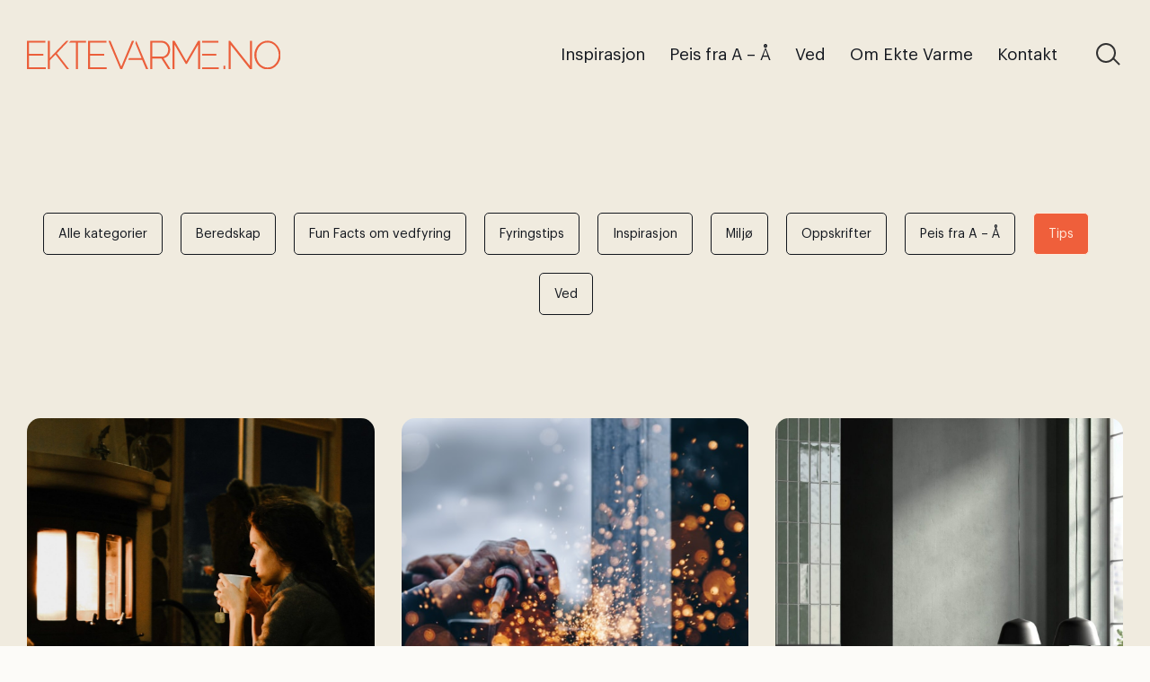

--- FILE ---
content_type: text/html; charset=UTF-8
request_url: https://ektevarme.no/kategori/tips/
body_size: 14146
content:
<!doctype html>
<html dir="ltr" lang="nb-NO" prefix="og: https://ogp.me/ns#">
<head>
	<meta charset="UTF-8">
	<meta name="viewport" content="width=device-width, initial-scale=1">
	<link rel="profile" href="https://gmpg.org/xfn/11">
	<link rel="stylesheet" href="https://cdn.jsdelivr.net/npm/swiper@8/swiper-bundle.min.css">
	<link rel="stylesheet" href="https://use.typekit.net/sit2sju.css">

	<script src="https://unpkg.com/scrollreveal"></script>
	<script src="https://unpkg.com/feather-icons"></script>

<!-- Google tag (gtag.js) -->
<script async src="https://www.googletagmanager.com/gtag/js?id=G-0QW63PTDLT"></script>
<script>
  window.dataLayer = window.dataLayer || [];
  function gtag(){dataLayer.push(arguments);}
  gtag('js', new Date());

  gtag('config', 'G-0QW63PTDLT');
</script>
	
		<!-- All in One SEO 4.9.2 - aioseo.com -->
	<meta name="robots" content="max-image-preview:large" />
	<link rel="canonical" href="https://ektevarme.no/kategori/tips/" />
	<meta name="generator" content="All in One SEO (AIOSEO) 4.9.2" />
		<script type="application/ld+json" class="aioseo-schema">
			{"@context":"https:\/\/schema.org","@graph":[{"@type":"BreadcrumbList","@id":"https:\/\/ektevarme.no\/kategori\/tips\/#breadcrumblist","itemListElement":[{"@type":"ListItem","@id":"https:\/\/ektevarme.no#listItem","position":1,"name":"Home","item":"https:\/\/ektevarme.no","nextItem":{"@type":"ListItem","@id":"https:\/\/ektevarme.no\/kategori\/tips\/#listItem","name":"Tips"}},{"@type":"ListItem","@id":"https:\/\/ektevarme.no\/kategori\/tips\/#listItem","position":2,"name":"Tips","previousItem":{"@type":"ListItem","@id":"https:\/\/ektevarme.no#listItem","name":"Home"}}]},{"@type":"CollectionPage","@id":"https:\/\/ektevarme.no\/kategori\/tips\/#collectionpage","url":"https:\/\/ektevarme.no\/kategori\/tips\/","name":"Tips - Ekte Varme","inLanguage":"nb-NO","isPartOf":{"@id":"https:\/\/ektevarme.no\/#website"},"breadcrumb":{"@id":"https:\/\/ektevarme.no\/kategori\/tips\/#breadcrumblist"}},{"@type":"Organization","@id":"https:\/\/ektevarme.no\/#organization","name":"Ekte Varme","description":"For deg som brenner med ved","url":"https:\/\/ektevarme.no\/"},{"@type":"WebSite","@id":"https:\/\/ektevarme.no\/#website","url":"https:\/\/ektevarme.no\/","name":"Ekte Varme","description":"For deg som brenner med ved","inLanguage":"nb-NO","publisher":{"@id":"https:\/\/ektevarme.no\/#organization"}}]}
		</script>
		<!-- All in One SEO -->


	<!-- This site is optimized with the Yoast SEO plugin v26.6 - https://yoast.com/wordpress/plugins/seo/ -->
	<title>Tips - Ekte Varme</title>
	<link rel="canonical" href="https://ektevarme.no/kategori/tips/" />
	<meta property="og:locale" content="nb_NO" />
	<meta property="og:type" content="article" />
	<meta property="og:title" content="Tips Arkiver - Ekte Varme" />
	<meta property="og:url" content="https://ektevarme.no/kategori/tips/" />
	<meta property="og:site_name" content="Ekte Varme" />
	<meta name="twitter:card" content="summary_large_image" />
	<script type="application/ld+json" class="yoast-schema-graph">{"@context":"https://schema.org","@graph":[{"@type":"CollectionPage","@id":"https://ektevarme.no/kategori/tips/","url":"https://ektevarme.no/kategori/tips/","name":"Tips Arkiver - Ekte Varme","isPartOf":{"@id":"https://ektevarme.no/#website"},"primaryImageOfPage":{"@id":"https://ektevarme.no/kategori/tips/#primaryimage"},"image":{"@id":"https://ektevarme.no/kategori/tips/#primaryimage"},"thumbnailUrl":"https://ektevarme.no/wp-content/uploads/2020/09/pexels-nick-bondarev-4344425-scaled-e1600165754562.jpg","breadcrumb":{"@id":"https://ektevarme.no/kategori/tips/#breadcrumb"},"inLanguage":"nb-NO"},{"@type":"ImageObject","inLanguage":"nb-NO","@id":"https://ektevarme.no/kategori/tips/#primaryimage","url":"https://ektevarme.no/wp-content/uploads/2020/09/pexels-nick-bondarev-4344425-scaled-e1600165754562.jpg","contentUrl":"https://ektevarme.no/wp-content/uploads/2020/09/pexels-nick-bondarev-4344425-scaled-e1600165754562.jpg","width":1650,"height":1920,"caption":"Jente med kopp foran peisen"},{"@type":"BreadcrumbList","@id":"https://ektevarme.no/kategori/tips/#breadcrumb","itemListElement":[{"@type":"ListItem","position":1,"name":"Hjem","item":"https://ektevarme.no/"},{"@type":"ListItem","position":2,"name":"Tips"}]},{"@type":"WebSite","@id":"https://ektevarme.no/#website","url":"https://ektevarme.no/","name":"Ekte Varme","description":"For deg som brenner med ved","potentialAction":[{"@type":"SearchAction","target":{"@type":"EntryPoint","urlTemplate":"https://ektevarme.no/?s={search_term_string}"},"query-input":{"@type":"PropertyValueSpecification","valueRequired":true,"valueName":"search_term_string"}}],"inLanguage":"nb-NO"}]}</script>
	<!-- / Yoast SEO plugin. -->


<link rel='dns-prefetch' href='//ajax.googleapis.com' />
<link rel="alternate" type="application/rss+xml" title="Ekte Varme &raquo; strøm" href="https://ektevarme.no/feed/" />
<link rel="alternate" type="application/rss+xml" title="Ekte Varme &raquo; kommentarstrøm" href="https://ektevarme.no/comments/feed/" />
<link rel="alternate" type="application/rss+xml" title="Ekte Varme &raquo; Tips kategori-strøm" href="https://ektevarme.no/kategori/tips/feed/" />
		<!-- This site uses the Google Analytics by MonsterInsights plugin v9.11.1 - Using Analytics tracking - https://www.monsterinsights.com/ -->
							<script src="//www.googletagmanager.com/gtag/js?id=G-9MZ0RHFGS7"  data-cfasync="false" data-wpfc-render="false" async></script>
			<script data-cfasync="false" data-wpfc-render="false">
				var mi_version = '9.11.1';
				var mi_track_user = true;
				var mi_no_track_reason = '';
								var MonsterInsightsDefaultLocations = {"page_location":"https:\/\/ektevarme.no\/kategori\/tips\/"};
								if ( typeof MonsterInsightsPrivacyGuardFilter === 'function' ) {
					var MonsterInsightsLocations = (typeof MonsterInsightsExcludeQuery === 'object') ? MonsterInsightsPrivacyGuardFilter( MonsterInsightsExcludeQuery ) : MonsterInsightsPrivacyGuardFilter( MonsterInsightsDefaultLocations );
				} else {
					var MonsterInsightsLocations = (typeof MonsterInsightsExcludeQuery === 'object') ? MonsterInsightsExcludeQuery : MonsterInsightsDefaultLocations;
				}

								var disableStrs = [
										'ga-disable-G-9MZ0RHFGS7',
									];

				/* Function to detect opted out users */
				function __gtagTrackerIsOptedOut() {
					for (var index = 0; index < disableStrs.length; index++) {
						if (document.cookie.indexOf(disableStrs[index] + '=true') > -1) {
							return true;
						}
					}

					return false;
				}

				/* Disable tracking if the opt-out cookie exists. */
				if (__gtagTrackerIsOptedOut()) {
					for (var index = 0; index < disableStrs.length; index++) {
						window[disableStrs[index]] = true;
					}
				}

				/* Opt-out function */
				function __gtagTrackerOptout() {
					for (var index = 0; index < disableStrs.length; index++) {
						document.cookie = disableStrs[index] + '=true; expires=Thu, 31 Dec 2099 23:59:59 UTC; path=/';
						window[disableStrs[index]] = true;
					}
				}

				if ('undefined' === typeof gaOptout) {
					function gaOptout() {
						__gtagTrackerOptout();
					}
				}
								window.dataLayer = window.dataLayer || [];

				window.MonsterInsightsDualTracker = {
					helpers: {},
					trackers: {},
				};
				if (mi_track_user) {
					function __gtagDataLayer() {
						dataLayer.push(arguments);
					}

					function __gtagTracker(type, name, parameters) {
						if (!parameters) {
							parameters = {};
						}

						if (parameters.send_to) {
							__gtagDataLayer.apply(null, arguments);
							return;
						}

						if (type === 'event') {
														parameters.send_to = monsterinsights_frontend.v4_id;
							var hookName = name;
							if (typeof parameters['event_category'] !== 'undefined') {
								hookName = parameters['event_category'] + ':' + name;
							}

							if (typeof MonsterInsightsDualTracker.trackers[hookName] !== 'undefined') {
								MonsterInsightsDualTracker.trackers[hookName](parameters);
							} else {
								__gtagDataLayer('event', name, parameters);
							}
							
						} else {
							__gtagDataLayer.apply(null, arguments);
						}
					}

					__gtagTracker('js', new Date());
					__gtagTracker('set', {
						'developer_id.dZGIzZG': true,
											});
					if ( MonsterInsightsLocations.page_location ) {
						__gtagTracker('set', MonsterInsightsLocations);
					}
										__gtagTracker('config', 'G-9MZ0RHFGS7', {"forceSSL":"true","link_attribution":"true"} );
										window.gtag = __gtagTracker;										(function () {
						/* https://developers.google.com/analytics/devguides/collection/analyticsjs/ */
						/* ga and __gaTracker compatibility shim. */
						var noopfn = function () {
							return null;
						};
						var newtracker = function () {
							return new Tracker();
						};
						var Tracker = function () {
							return null;
						};
						var p = Tracker.prototype;
						p.get = noopfn;
						p.set = noopfn;
						p.send = function () {
							var args = Array.prototype.slice.call(arguments);
							args.unshift('send');
							__gaTracker.apply(null, args);
						};
						var __gaTracker = function () {
							var len = arguments.length;
							if (len === 0) {
								return;
							}
							var f = arguments[len - 1];
							if (typeof f !== 'object' || f === null || typeof f.hitCallback !== 'function') {
								if ('send' === arguments[0]) {
									var hitConverted, hitObject = false, action;
									if ('event' === arguments[1]) {
										if ('undefined' !== typeof arguments[3]) {
											hitObject = {
												'eventAction': arguments[3],
												'eventCategory': arguments[2],
												'eventLabel': arguments[4],
												'value': arguments[5] ? arguments[5] : 1,
											}
										}
									}
									if ('pageview' === arguments[1]) {
										if ('undefined' !== typeof arguments[2]) {
											hitObject = {
												'eventAction': 'page_view',
												'page_path': arguments[2],
											}
										}
									}
									if (typeof arguments[2] === 'object') {
										hitObject = arguments[2];
									}
									if (typeof arguments[5] === 'object') {
										Object.assign(hitObject, arguments[5]);
									}
									if ('undefined' !== typeof arguments[1].hitType) {
										hitObject = arguments[1];
										if ('pageview' === hitObject.hitType) {
											hitObject.eventAction = 'page_view';
										}
									}
									if (hitObject) {
										action = 'timing' === arguments[1].hitType ? 'timing_complete' : hitObject.eventAction;
										hitConverted = mapArgs(hitObject);
										__gtagTracker('event', action, hitConverted);
									}
								}
								return;
							}

							function mapArgs(args) {
								var arg, hit = {};
								var gaMap = {
									'eventCategory': 'event_category',
									'eventAction': 'event_action',
									'eventLabel': 'event_label',
									'eventValue': 'event_value',
									'nonInteraction': 'non_interaction',
									'timingCategory': 'event_category',
									'timingVar': 'name',
									'timingValue': 'value',
									'timingLabel': 'event_label',
									'page': 'page_path',
									'location': 'page_location',
									'title': 'page_title',
									'referrer' : 'page_referrer',
								};
								for (arg in args) {
																		if (!(!args.hasOwnProperty(arg) || !gaMap.hasOwnProperty(arg))) {
										hit[gaMap[arg]] = args[arg];
									} else {
										hit[arg] = args[arg];
									}
								}
								return hit;
							}

							try {
								f.hitCallback();
							} catch (ex) {
							}
						};
						__gaTracker.create = newtracker;
						__gaTracker.getByName = newtracker;
						__gaTracker.getAll = function () {
							return [];
						};
						__gaTracker.remove = noopfn;
						__gaTracker.loaded = true;
						window['__gaTracker'] = __gaTracker;
					})();
									} else {
										console.log("");
					(function () {
						function __gtagTracker() {
							return null;
						}

						window['__gtagTracker'] = __gtagTracker;
						window['gtag'] = __gtagTracker;
					})();
									}
			</script>
							<!-- / Google Analytics by MonsterInsights -->
		<style id='wp-img-auto-sizes-contain-inline-css'>
img:is([sizes=auto i],[sizes^="auto," i]){contain-intrinsic-size:3000px 1500px}
/*# sourceURL=wp-img-auto-sizes-contain-inline-css */
</style>
<style id='wp-emoji-styles-inline-css'>

	img.wp-smiley, img.emoji {
		display: inline !important;
		border: none !important;
		box-shadow: none !important;
		height: 1em !important;
		width: 1em !important;
		margin: 0 0.07em !important;
		vertical-align: -0.1em !important;
		background: none !important;
		padding: 0 !important;
	}
/*# sourceURL=wp-emoji-styles-inline-css */
</style>
<style id='wp-block-library-inline-css'>
:root{--wp-block-synced-color:#7a00df;--wp-block-synced-color--rgb:122,0,223;--wp-bound-block-color:var(--wp-block-synced-color);--wp-editor-canvas-background:#ddd;--wp-admin-theme-color:#007cba;--wp-admin-theme-color--rgb:0,124,186;--wp-admin-theme-color-darker-10:#006ba1;--wp-admin-theme-color-darker-10--rgb:0,107,160.5;--wp-admin-theme-color-darker-20:#005a87;--wp-admin-theme-color-darker-20--rgb:0,90,135;--wp-admin-border-width-focus:2px}@media (min-resolution:192dpi){:root{--wp-admin-border-width-focus:1.5px}}.wp-element-button{cursor:pointer}:root .has-very-light-gray-background-color{background-color:#eee}:root .has-very-dark-gray-background-color{background-color:#313131}:root .has-very-light-gray-color{color:#eee}:root .has-very-dark-gray-color{color:#313131}:root .has-vivid-green-cyan-to-vivid-cyan-blue-gradient-background{background:linear-gradient(135deg,#00d084,#0693e3)}:root .has-purple-crush-gradient-background{background:linear-gradient(135deg,#34e2e4,#4721fb 50%,#ab1dfe)}:root .has-hazy-dawn-gradient-background{background:linear-gradient(135deg,#faaca8,#dad0ec)}:root .has-subdued-olive-gradient-background{background:linear-gradient(135deg,#fafae1,#67a671)}:root .has-atomic-cream-gradient-background{background:linear-gradient(135deg,#fdd79a,#004a59)}:root .has-nightshade-gradient-background{background:linear-gradient(135deg,#330968,#31cdcf)}:root .has-midnight-gradient-background{background:linear-gradient(135deg,#020381,#2874fc)}:root{--wp--preset--font-size--normal:16px;--wp--preset--font-size--huge:42px}.has-regular-font-size{font-size:1em}.has-larger-font-size{font-size:2.625em}.has-normal-font-size{font-size:var(--wp--preset--font-size--normal)}.has-huge-font-size{font-size:var(--wp--preset--font-size--huge)}.has-text-align-center{text-align:center}.has-text-align-left{text-align:left}.has-text-align-right{text-align:right}.has-fit-text{white-space:nowrap!important}#end-resizable-editor-section{display:none}.aligncenter{clear:both}.items-justified-left{justify-content:flex-start}.items-justified-center{justify-content:center}.items-justified-right{justify-content:flex-end}.items-justified-space-between{justify-content:space-between}.screen-reader-text{border:0;clip-path:inset(50%);height:1px;margin:-1px;overflow:hidden;padding:0;position:absolute;width:1px;word-wrap:normal!important}.screen-reader-text:focus{background-color:#ddd;clip-path:none;color:#444;display:block;font-size:1em;height:auto;left:5px;line-height:normal;padding:15px 23px 14px;text-decoration:none;top:5px;width:auto;z-index:100000}html :where(.has-border-color){border-style:solid}html :where([style*=border-top-color]){border-top-style:solid}html :where([style*=border-right-color]){border-right-style:solid}html :where([style*=border-bottom-color]){border-bottom-style:solid}html :where([style*=border-left-color]){border-left-style:solid}html :where([style*=border-width]){border-style:solid}html :where([style*=border-top-width]){border-top-style:solid}html :where([style*=border-right-width]){border-right-style:solid}html :where([style*=border-bottom-width]){border-bottom-style:solid}html :where([style*=border-left-width]){border-left-style:solid}html :where(img[class*=wp-image-]){height:auto;max-width:100%}:where(figure){margin:0 0 1em}html :where(.is-position-sticky){--wp-admin--admin-bar--position-offset:var(--wp-admin--admin-bar--height,0px)}@media screen and (max-width:600px){html :where(.is-position-sticky){--wp-admin--admin-bar--position-offset:0px}}

/*# sourceURL=wp-block-library-inline-css */
</style><style id='global-styles-inline-css'>
:root{--wp--preset--aspect-ratio--square: 1;--wp--preset--aspect-ratio--4-3: 4/3;--wp--preset--aspect-ratio--3-4: 3/4;--wp--preset--aspect-ratio--3-2: 3/2;--wp--preset--aspect-ratio--2-3: 2/3;--wp--preset--aspect-ratio--16-9: 16/9;--wp--preset--aspect-ratio--9-16: 9/16;--wp--preset--color--black: #13171E;--wp--preset--color--cyan-bluish-gray: #abb8c3;--wp--preset--color--white: #fefefe;--wp--preset--color--pale-pink: #f78da7;--wp--preset--color--vivid-red: #cf2e2e;--wp--preset--color--luminous-vivid-orange: #ff6900;--wp--preset--color--luminous-vivid-amber: #fcb900;--wp--preset--color--light-green-cyan: #7bdcb5;--wp--preset--color--vivid-green-cyan: #00d084;--wp--preset--color--pale-cyan-blue: #8ed1fc;--wp--preset--color--vivid-cyan-blue: #0693e3;--wp--preset--color--vivid-purple: #9b51e0;--wp--preset--color--orange: #EF5F3B;--wp--preset--color--light-beige: #F0EBDF;--wp--preset--color--medium-beige: #E7DFCC;--wp--preset--color--pink: #FFEADB;--wp--preset--gradient--vivid-cyan-blue-to-vivid-purple: linear-gradient(135deg,rgb(6,147,227) 0%,rgb(155,81,224) 100%);--wp--preset--gradient--light-green-cyan-to-vivid-green-cyan: linear-gradient(135deg,rgb(122,220,180) 0%,rgb(0,208,130) 100%);--wp--preset--gradient--luminous-vivid-amber-to-luminous-vivid-orange: linear-gradient(135deg,rgb(252,185,0) 0%,rgb(255,105,0) 100%);--wp--preset--gradient--luminous-vivid-orange-to-vivid-red: linear-gradient(135deg,rgb(255,105,0) 0%,rgb(207,46,46) 100%);--wp--preset--gradient--very-light-gray-to-cyan-bluish-gray: linear-gradient(135deg,rgb(238,238,238) 0%,rgb(169,184,195) 100%);--wp--preset--gradient--cool-to-warm-spectrum: linear-gradient(135deg,rgb(74,234,220) 0%,rgb(151,120,209) 20%,rgb(207,42,186) 40%,rgb(238,44,130) 60%,rgb(251,105,98) 80%,rgb(254,248,76) 100%);--wp--preset--gradient--blush-light-purple: linear-gradient(135deg,rgb(255,206,236) 0%,rgb(152,150,240) 100%);--wp--preset--gradient--blush-bordeaux: linear-gradient(135deg,rgb(254,205,165) 0%,rgb(254,45,45) 50%,rgb(107,0,62) 100%);--wp--preset--gradient--luminous-dusk: linear-gradient(135deg,rgb(255,203,112) 0%,rgb(199,81,192) 50%,rgb(65,88,208) 100%);--wp--preset--gradient--pale-ocean: linear-gradient(135deg,rgb(255,245,203) 0%,rgb(182,227,212) 50%,rgb(51,167,181) 100%);--wp--preset--gradient--electric-grass: linear-gradient(135deg,rgb(202,248,128) 0%,rgb(113,206,126) 100%);--wp--preset--gradient--midnight: linear-gradient(135deg,rgb(2,3,129) 0%,rgb(40,116,252) 100%);--wp--preset--gradient--light-beige-to-white-smooth: linear-gradient(180deg, rgb(240,235,223) 50%, rgb(254,254,254) 50%);--wp--preset--font-size--small: 13px;--wp--preset--font-size--medium: 20px;--wp--preset--font-size--large: 36px;--wp--preset--font-size--x-large: 42px;--wp--preset--spacing--20: 0.44rem;--wp--preset--spacing--30: 0.67rem;--wp--preset--spacing--40: 1rem;--wp--preset--spacing--50: 1.5rem;--wp--preset--spacing--60: 2.25rem;--wp--preset--spacing--70: 3.38rem;--wp--preset--spacing--80: 5.06rem;--wp--preset--shadow--natural: 6px 6px 9px rgba(0, 0, 0, 0.2);--wp--preset--shadow--deep: 12px 12px 50px rgba(0, 0, 0, 0.4);--wp--preset--shadow--sharp: 6px 6px 0px rgba(0, 0, 0, 0.2);--wp--preset--shadow--outlined: 6px 6px 0px -3px rgb(255, 255, 255), 6px 6px rgb(0, 0, 0);--wp--preset--shadow--crisp: 6px 6px 0px rgb(0, 0, 0);}:where(.is-layout-flex){gap: 0.5em;}:where(.is-layout-grid){gap: 0.5em;}body .is-layout-flex{display: flex;}.is-layout-flex{flex-wrap: wrap;align-items: center;}.is-layout-flex > :is(*, div){margin: 0;}body .is-layout-grid{display: grid;}.is-layout-grid > :is(*, div){margin: 0;}:where(.wp-block-columns.is-layout-flex){gap: 2em;}:where(.wp-block-columns.is-layout-grid){gap: 2em;}:where(.wp-block-post-template.is-layout-flex){gap: 1.25em;}:where(.wp-block-post-template.is-layout-grid){gap: 1.25em;}.has-black-color{color: var(--wp--preset--color--black) !important;}.has-cyan-bluish-gray-color{color: var(--wp--preset--color--cyan-bluish-gray) !important;}.has-white-color{color: var(--wp--preset--color--white) !important;}.has-pale-pink-color{color: var(--wp--preset--color--pale-pink) !important;}.has-vivid-red-color{color: var(--wp--preset--color--vivid-red) !important;}.has-luminous-vivid-orange-color{color: var(--wp--preset--color--luminous-vivid-orange) !important;}.has-luminous-vivid-amber-color{color: var(--wp--preset--color--luminous-vivid-amber) !important;}.has-light-green-cyan-color{color: var(--wp--preset--color--light-green-cyan) !important;}.has-vivid-green-cyan-color{color: var(--wp--preset--color--vivid-green-cyan) !important;}.has-pale-cyan-blue-color{color: var(--wp--preset--color--pale-cyan-blue) !important;}.has-vivid-cyan-blue-color{color: var(--wp--preset--color--vivid-cyan-blue) !important;}.has-vivid-purple-color{color: var(--wp--preset--color--vivid-purple) !important;}.has-black-background-color{background-color: var(--wp--preset--color--black) !important;}.has-cyan-bluish-gray-background-color{background-color: var(--wp--preset--color--cyan-bluish-gray) !important;}.has-white-background-color{background-color: var(--wp--preset--color--white) !important;}.has-pale-pink-background-color{background-color: var(--wp--preset--color--pale-pink) !important;}.has-vivid-red-background-color{background-color: var(--wp--preset--color--vivid-red) !important;}.has-luminous-vivid-orange-background-color{background-color: var(--wp--preset--color--luminous-vivid-orange) !important;}.has-luminous-vivid-amber-background-color{background-color: var(--wp--preset--color--luminous-vivid-amber) !important;}.has-light-green-cyan-background-color{background-color: var(--wp--preset--color--light-green-cyan) !important;}.has-vivid-green-cyan-background-color{background-color: var(--wp--preset--color--vivid-green-cyan) !important;}.has-pale-cyan-blue-background-color{background-color: var(--wp--preset--color--pale-cyan-blue) !important;}.has-vivid-cyan-blue-background-color{background-color: var(--wp--preset--color--vivid-cyan-blue) !important;}.has-vivid-purple-background-color{background-color: var(--wp--preset--color--vivid-purple) !important;}.has-black-border-color{border-color: var(--wp--preset--color--black) !important;}.has-cyan-bluish-gray-border-color{border-color: var(--wp--preset--color--cyan-bluish-gray) !important;}.has-white-border-color{border-color: var(--wp--preset--color--white) !important;}.has-pale-pink-border-color{border-color: var(--wp--preset--color--pale-pink) !important;}.has-vivid-red-border-color{border-color: var(--wp--preset--color--vivid-red) !important;}.has-luminous-vivid-orange-border-color{border-color: var(--wp--preset--color--luminous-vivid-orange) !important;}.has-luminous-vivid-amber-border-color{border-color: var(--wp--preset--color--luminous-vivid-amber) !important;}.has-light-green-cyan-border-color{border-color: var(--wp--preset--color--light-green-cyan) !important;}.has-vivid-green-cyan-border-color{border-color: var(--wp--preset--color--vivid-green-cyan) !important;}.has-pale-cyan-blue-border-color{border-color: var(--wp--preset--color--pale-cyan-blue) !important;}.has-vivid-cyan-blue-border-color{border-color: var(--wp--preset--color--vivid-cyan-blue) !important;}.has-vivid-purple-border-color{border-color: var(--wp--preset--color--vivid-purple) !important;}.has-vivid-cyan-blue-to-vivid-purple-gradient-background{background: var(--wp--preset--gradient--vivid-cyan-blue-to-vivid-purple) !important;}.has-light-green-cyan-to-vivid-green-cyan-gradient-background{background: var(--wp--preset--gradient--light-green-cyan-to-vivid-green-cyan) !important;}.has-luminous-vivid-amber-to-luminous-vivid-orange-gradient-background{background: var(--wp--preset--gradient--luminous-vivid-amber-to-luminous-vivid-orange) !important;}.has-luminous-vivid-orange-to-vivid-red-gradient-background{background: var(--wp--preset--gradient--luminous-vivid-orange-to-vivid-red) !important;}.has-very-light-gray-to-cyan-bluish-gray-gradient-background{background: var(--wp--preset--gradient--very-light-gray-to-cyan-bluish-gray) !important;}.has-cool-to-warm-spectrum-gradient-background{background: var(--wp--preset--gradient--cool-to-warm-spectrum) !important;}.has-blush-light-purple-gradient-background{background: var(--wp--preset--gradient--blush-light-purple) !important;}.has-blush-bordeaux-gradient-background{background: var(--wp--preset--gradient--blush-bordeaux) !important;}.has-luminous-dusk-gradient-background{background: var(--wp--preset--gradient--luminous-dusk) !important;}.has-pale-ocean-gradient-background{background: var(--wp--preset--gradient--pale-ocean) !important;}.has-electric-grass-gradient-background{background: var(--wp--preset--gradient--electric-grass) !important;}.has-midnight-gradient-background{background: var(--wp--preset--gradient--midnight) !important;}.has-small-font-size{font-size: var(--wp--preset--font-size--small) !important;}.has-medium-font-size{font-size: var(--wp--preset--font-size--medium) !important;}.has-large-font-size{font-size: var(--wp--preset--font-size--large) !important;}.has-x-large-font-size{font-size: var(--wp--preset--font-size--x-large) !important;}
/*# sourceURL=global-styles-inline-css */
</style>

<style id='classic-theme-styles-inline-css'>
/*! This file is auto-generated */
.wp-block-button__link{color:#fff;background-color:#32373c;border-radius:9999px;box-shadow:none;text-decoration:none;padding:calc(.667em + 2px) calc(1.333em + 2px);font-size:1.125em}.wp-block-file__button{background:#32373c;color:#fff;text-decoration:none}
/*# sourceURL=/wp-includes/css/classic-themes.min.css */
</style>
<link rel='stylesheet' id='cff-css' href='https://ektevarme.no/wp-content/plugins/custom-facebook-feed-pro/assets/css/cff-style.min.css?ver=4.4.1&sb-version=1691061297' media='all' />
<link rel='stylesheet' id='search-filter-plugin-styles-css' href='https://ektevarme.no/wp-content/plugins/search-filter-pro/public/assets/css/search-filter.min.css?ver=2.5.14&sb-version=1687944385' media='all' />
<link rel='stylesheet' id='ektevarme-style-css' href='https://ektevarme.no/wp-content/themes/ektevarme/build/css/styles.css?ver=6.9&sb-version=1704268602' media='all' />
<link rel='stylesheet' id='bsfrt_frontend-css' href='https://ektevarme.no/wp-content/plugins/read-meter/assets/css/bsfrt-frontend-css.min.css?ver=1.0.11&sb-version=1757419795' media='all' />
<script src='https://ektevarme.no/wp-content/plugins/google-analytics-for-wordpress/assets/js/frontend-gtag.min.js?ver=9.11.1&sb-version=1767744856' id="monsterinsights-frontend-script-js" async data-wp-strategy="async"></script>
<script data-cfasync="false" data-wpfc-render="false" id='monsterinsights-frontend-script-js-extra'>var monsterinsights_frontend = {"js_events_tracking":"true","download_extensions":"doc,pdf,ppt,zip,xls,docx,pptx,xlsx","inbound_paths":"[{\"path\":\"\\\/go\\\/\",\"label\":\"affiliate\"},{\"path\":\"\\\/recommend\\\/\",\"label\":\"affiliate\"}]","home_url":"https:\/\/ektevarme.no","hash_tracking":"false","v4_id":"G-9MZ0RHFGS7"};</script>
<script src='https://ajax.googleapis.com/ajax/libs/jquery/3.5.1/jquery.min.js?ver=3.5.1' id="jquery-js"></script>
<link rel="https://api.w.org/" href="https://ektevarme.no/wp-json/" /><link rel="alternate" title="JSON" type="application/json" href="https://ektevarme.no/wp-json/wp/v2/categories/13" /><link rel="EditURI" type="application/rsd+xml" title="RSD" href="https://ektevarme.no/xmlrpc.php?rsd" />
<!-- Custom Facebook Feed JS vars -->
<script type="text/javascript">
var cffsiteurl = "https://ektevarme.no/wp-content/plugins";
var cffajaxurl = "https://ektevarme.no/wp-admin/admin-ajax.php";


var cfflinkhashtags = "false";
</script>
        <style type="text/css">
            .hidden {display:none;}
        </style>
        <script type="text/javascript">
         jQuery('html').addClass('hidden');

	 jQuery(document).ready(function($) {
	    $('html').removeClass('hidden');
	 });
        </script>
    <noscript><style>.lazyload[data-src]{display:none !important;}</style></noscript><style>.lazyload{background-image:none !important;}.lazyload:before{background-image:none !important;}</style><link rel="icon" href="https://ektevarme.no/wp-content/uploads/2023/06/cropped-Logo-ektevarme-02-32x32.png" sizes="32x32" />
<link rel="icon" href="https://ektevarme.no/wp-content/uploads/2023/06/cropped-Logo-ektevarme-02-192x192.png" sizes="192x192" />
<link rel="apple-touch-icon" href="https://ektevarme.no/wp-content/uploads/2023/06/cropped-Logo-ektevarme-02-180x180.png" />
<meta name="msapplication-TileImage" content="https://ektevarme.no/wp-content/uploads/2023/06/cropped-Logo-ektevarme-02-270x270.png" />
</head>

<body class="archive category category-tips category-13 wp-theme-ektevarme hfeed">

	<!--**********
Desktop header & navigation
**********-->

<header id="header">
	<div class="header-wrapper container align-middle">
		<div class="grid align-middle">
			<div class="site-branding">
				<a href="https://ektevarme.no/" rel="home">
					<img src="[data-uri]" data-src="https://ektevarme.no/wp-content/themes/ektevarme/build/images/Logo-ektevarme.svg" decoding="async" class="lazyload" /><noscript><img src="https://ektevarme.no/wp-content/themes/ektevarme/build/images/Logo-ektevarme.svg" data-eio="l" /></noscript>
				</a>
			</div><!-- .site-branding -->
			<nav class="main-navigation text-right show-for-xlarge">
				<div class="menu-hovedmeny-container"><ul id="primary-menu" class="dropdown menu desktop-menu" data-dropdown-menu><li id="menu-item-13" class="menu-item menu-item-type-taxonomy menu-item-object-category menu-item-13"><a href="https://ektevarme.no/kategori/inspirasjon/">Inspirasjon</a></li>
<li id="menu-item-14" class="menu-item menu-item-type-taxonomy menu-item-object-category menu-item-14"><a href="https://ektevarme.no/kategori/peis-fra-a-a/">Peis fra A – Å</a></li>
<li id="menu-item-15" class="menu-item menu-item-type-taxonomy menu-item-object-category menu-item-15"><a href="https://ektevarme.no/kategori/ved/">Ved</a></li>
<li id="menu-item-18" class="menu-item menu-item-type-post_type menu-item-object-page menu-item-18"><a href="https://ektevarme.no/om-ekte-varme/">Om Ekte Varme</a></li>
<li id="menu-item-114" class="menu-item menu-item-type-post_type menu-item-object-page menu-item-114"><a href="https://ektevarme.no/kontakt/">Kontakt</a></li>
</ul></div>
				<a class="icon-search" data-close="search-bar">
					<div class="search-icon">
						<span class="search-line main-line"></span>
						<span class="search-circle third"></span>
					</div>
				</a>

			</nav>

			<div class="hamburger hide-for-xlarge">

				<label>Meny</label>
				<div id="nav-icon">
					<span></span>
					<span></span>
					<span></span>
				</div>
			</div>
		</div>
	</div><!-- .header-wrapper -->
</header>
<!-- end #desktop-header -->


<!--**********
Overlay menu
**********-->
<div id="overlayMenu" class="overlay hide-for-xlarge">

	<!--********** Contents for mobile **********-->

	<div class="overlay-content-mobile">

		<ul id="mobile-menu" class="vertical menu accordion-menu" data-accordion-menu data-submenu-toggle="false"><li class="menu-item menu-item-type-taxonomy menu-item-object-category menu-item-13"><a href="https://ektevarme.no/kategori/inspirasjon/">Inspirasjon</a></li>
<li class="menu-item menu-item-type-taxonomy menu-item-object-category menu-item-14"><a href="https://ektevarme.no/kategori/peis-fra-a-a/">Peis fra A – Å</a></li>
<li class="menu-item menu-item-type-taxonomy menu-item-object-category menu-item-15"><a href="https://ektevarme.no/kategori/ved/">Ved</a></li>
<li class="menu-item menu-item-type-post_type menu-item-object-page menu-item-18"><a href="https://ektevarme.no/om-ekte-varme/">Om Ekte Varme</a></li>
<li class="menu-item menu-item-type-post_type menu-item-object-page menu-item-114"><a href="https://ektevarme.no/kontakt/">Kontakt</a></li>
</ul>
		<div class="search">
				<form role="search" method="get" id="searchform" action="https://ektevarme.no/">
					<input type="search" class="input-group-field" autocomplete="off" name="s" placeholder="Hva leter du etter?" />
					<span class="icon-search"></span>
				</form>
		</div>
		

	</div>

</div>
<!-- end #overlayMenu -->


<div class="search-bar-container fast" id="search-bar" data-toggler=".is-hidden" data-animate="slide-in-down" data-closable="slide-out-up" aria-expanded="true" style="display: none">
	<div class="container clearspace" >
		<div class="grid align-middle">
			<div class="search-form">
				<form role="search" method="get" id="searchform" action="https://ektevarme.no/">
										<input type="text" class="input-group-field" value="" autofocus="autofocus" autocomplete="off" name="s" id="s" placeholder="Søk etter artikler eller kategorier...">
				</form>
			</div>
		</div>

	</div>
</div>


<div id="page" class="site">
<main id="primary" class="site-main category-content results-container clearspace">

	<div class="container">
		<div class="grid">
			<div class="category-title">
				<!--<h1 class="h2">Siste nytt om <span class="the-category-title">Tips</h1>-->
			</div>
			<div class="category-links">
				<div class="show-for-large">
			 		<form data-sf-form-id='56' data-is-rtl='0' data-maintain-state='' data-results-url='https://ektevarme.no/kategori/' data-ajax-url='https://ektevarme.no/kategori/?sf_data=all' data-ajax-form-url='https://ektevarme.no/?sfid=56&amp;sf_action=get_data&amp;sf_data=form' data-display-result-method='archive' data-use-history-api='1' data-template-loaded='0' data-lang-code='nb' data-ajax='1' data-ajax-data-type='html' data-ajax-links-selector='.pagination a' data-ajax-target='.blog-post' data-ajax-pagination-type='infinite_scroll' data-show-scroll-loader='1' data-infinite-scroll-trigger='-100' data-update-ajax-url='1' data-only-results-ajax='0' data-scroll-to-pos='0' data-init-paged='1' data-auto-update='1' data-auto-count='1' data-auto-count-refresh-mode='1' action='https://ektevarme.no/kategori/' method='post' class='searchandfilter' id='search-filter-form-56' autocomplete='off' data-instance-count='1'><ul><li class="sf-field-category" data-sf-field-name="_sft_category" data-sf-field-type="category" data-sf-field-input-type="radio" data-sf-term-rewrite='["https:\/\/ektevarme.no\/kategori\/[0]\/"]' data-sf-taxonomy-archive='1'>		<ul class="">
					  <li class="sf-level-0 sf-item-0" data-sf-count="0" data-sf-depth="0"><input  class="sf-input-radio" type="radio" value="" name="_sft_category[]" id="sf-input-d82f48696eae27859dcac8bd0a9995fb"><label class="sf-label-radio" for="sf-input-d82f48696eae27859dcac8bd0a9995fb">Alle kategorier</label></li><li class="sf-level-0 sf-item-6" data-sf-count="16" data-sf-depth="0"><input  class="sf-input-radio" type="radio" value="beredskap" name="_sft_category[]" id="sf-input-cc0769ca44621f0fda158a46dcfbac7d"><label class="sf-label-radio" for="sf-input-cc0769ca44621f0fda158a46dcfbac7d">Beredskap</label></li><li class="sf-level-0 sf-item-50" data-sf-count="3" data-sf-depth="0"><input  class="sf-input-radio" type="radio" value="fun-facts-om-vedfyring" name="_sft_category[]" id="sf-input-48bafc8a33e49a6fb41bf0671d4212be"><label class="sf-label-radio" for="sf-input-48bafc8a33e49a6fb41bf0671d4212be">Fun Facts om vedfyring</label></li><li class="sf-level-0 sf-item-9" data-sf-count="31" data-sf-depth="0"><input  class="sf-input-radio" type="radio" value="fyringstips" name="_sft_category[]" id="sf-input-4b5d84893b98bb65376beae892e32bb3"><label class="sf-label-radio" for="sf-input-4b5d84893b98bb65376beae892e32bb3">Fyringstips</label></li><li class="sf-level-0 sf-item-3" data-sf-count="75" data-sf-depth="0"><input  class="sf-input-radio" type="radio" value="inspirasjon" name="_sft_category[]" id="sf-input-7ac18340d1ddb0dff0ab88c1a0bd700b"><label class="sf-label-radio" for="sf-input-7ac18340d1ddb0dff0ab88c1a0bd700b">Inspirasjon</label></li><li class="sf-level-0 sf-item-12" data-sf-count="6" data-sf-depth="0"><input  class="sf-input-radio" type="radio" value="miljo" name="_sft_category[]" id="sf-input-2d0ed947e7838e861eef4b3836e2e88d"><label class="sf-label-radio" for="sf-input-2d0ed947e7838e861eef4b3836e2e88d">Miljø</label></li><li class="sf-level-0 sf-item-11" data-sf-count="13" data-sf-depth="0"><input  class="sf-input-radio" type="radio" value="oppskrifter" name="_sft_category[]" id="sf-input-22692f02cb132235d49f5931e84a2448"><label class="sf-label-radio" for="sf-input-22692f02cb132235d49f5931e84a2448">Oppskrifter</label></li><li class="sf-level-0 sf-item-4" data-sf-count="44" data-sf-depth="0"><input  class="sf-input-radio" type="radio" value="peis-fra-a-a" name="_sft_category[]" id="sf-input-eb7532c356f056ec4af5127cda38cee2"><label class="sf-label-radio" for="sf-input-eb7532c356f056ec4af5127cda38cee2">Peis fra A – Å</label></li><li class="sf-level-0 sf-item-13 sf-option-active" data-sf-count="6" data-sf-depth="0"><input  class="sf-input-radio" type="radio" value="tips" name="_sft_category[]" checked="checked" id="sf-input-3305dcf814d0699ed1df87fbd4ba4842"><label class="sf-label-radio" for="sf-input-3305dcf814d0699ed1df87fbd4ba4842">Tips</label></li><li class="sf-level-0 sf-item-5" data-sf-count="18" data-sf-depth="0"><input  class="sf-input-radio" type="radio" value="ved" name="_sft_category[]" id="sf-input-cba12c93081e6bb1bfda4719b3164410"><label class="sf-label-radio" for="sf-input-cba12c93081e6bb1bfda4719b3164410">Ved</label></li>		</ul>
		</li></ul></form>				</div>
				<div class="hide-for-large">
			 		<form data-sf-form-id='2949' data-is-rtl='0' data-maintain-state='' data-results-url='https://ektevarme.no/kategori/' data-ajax-url='https://ektevarme.no/kategori/?sf_data=all' data-ajax-form-url='https://ektevarme.no/?sfid=2949&amp;sf_action=get_data&amp;sf_data=form' data-display-result-method='archive' data-use-history-api='1' data-template-loaded='0' data-lang-code='nb' data-ajax='1' data-ajax-data-type='html' data-ajax-links-selector='.pagination a' data-ajax-target='.blog-post' data-ajax-pagination-type='normal' data-update-ajax-url='1' data-only-results-ajax='0' data-scroll-to-pos='0' data-init-paged='1' data-auto-update='1' data-auto-count='1' data-auto-count-refresh-mode='1' action='https://ektevarme.no/kategori/' method='post' class='searchandfilter' id='search-filter-form-2949' autocomplete='off' data-instance-count='1'><ul><li class="sf-field-category" data-sf-field-name="_sft_category" data-sf-field-type="category" data-sf-field-input-type="select">		<label>
				   		<select name="_sft_category[]" class="sf-input-select" title="">
						  			<option class="sf-level-0 sf-item-0 sf-option-active" selected="selected" data-sf-count="0" data-sf-depth="0" value="">Alle kategorier</option>
											<option class="sf-level-0 sf-item-6" data-sf-count="16" data-sf-depth="0" value="beredskap">Beredskap</option>
											<option class="sf-level-0 sf-item-50" data-sf-count="3" data-sf-depth="0" value="fun-facts-om-vedfyring">Fun Facts om vedfyring</option>
											<option class="sf-level-0 sf-item-9" data-sf-count="31" data-sf-depth="0" value="fyringstips">Fyringstips</option>
											<option class="sf-level-0 sf-item-3" data-sf-count="75" data-sf-depth="0" value="inspirasjon">Inspirasjon</option>
											<option class="sf-level-0 sf-item-12" data-sf-count="6" data-sf-depth="0" value="miljo">Miljø</option>
											<option class="sf-level-0 sf-item-11" data-sf-count="13" data-sf-depth="0" value="oppskrifter">Oppskrifter</option>
											<option class="sf-level-0 sf-item-4" data-sf-count="44" data-sf-depth="0" value="peis-fra-a-a">Peis fra A – Å</option>
											<option class="sf-level-0 sf-item-13" data-sf-count="6" data-sf-depth="0" value="tips">Tips</option>
											<option class="sf-level-0 sf-item-5" data-sf-count="18" data-sf-depth="0" value="ved">Ved</option>
											</select></label>										</li></ul></form>				</div>
			</div>
		</div>
	</div>

	<div class="container more-blog-posts blog-post columns clearspace">
		<div class="grid post-content">
				
					<a href="https://ektevarme.no/slik-rengjor-du-ildstedet-for-hostsesongen-og-vedfyringens-dag/" class="the-post">
						<div class="featured-image">
							<div class="featured-hero" style="background-image: url(https://ektevarme.no/wp-content/uploads/2020/09/pexels-nick-bondarev-4344425-scaled-e1600165754562.jpg"></div>
						</div>
						<h2 class="h3 post-title">Slik rengjør du ildstedet for høstsesongen og Vedfyringens dag</h2>
						<span class="link" href="https://ektevarme.no/slik-rengjor-du-ildstedet-for-hostsesongen-og-vedfyringens-dag/"> Les mer &nbsp;
							<svg xmlns="http://www.w3.org/2000/svg" class="icon icon-arrow-right" fill="none" viewBox="0 0 24 24" stroke="currentColor" stroke-width="1.5">
							<path stroke-linecap="round" stroke-linejoin="round" d="M17 8l4 4m0 0l-4 4m4-4H3" />
							</svg>
						</span>
					</a>

				
					<a href="https://ektevarme.no/regjeringen-sier-bruk-handverkeren/" class="the-post">
						<div class="featured-image">
							<div class="featured-hero" style="background-image: url(https://ektevarme.no/wp-content/uploads/2020/03/Bruk-handverkere.png"></div>
						</div>
						<h2 class="h3 post-title">Regjeringen sier: Bruk håndverkeren!</h2>
						<span class="link" href="https://ektevarme.no/regjeringen-sier-bruk-handverkeren/"> Les mer &nbsp;
							<svg xmlns="http://www.w3.org/2000/svg" class="icon icon-arrow-right" fill="none" viewBox="0 0 24 24" stroke="currentColor" stroke-width="1.5">
							<path stroke-linecap="round" stroke-linejoin="round" d="M17 8l4 4m0 0l-4 4m4-4H3" />
							</svg>
						</span>
					</a>

				
					<a href="https://ektevarme.no/dette-er-peistrendene-for-2020/" class="the-post">
						<div class="featured-image">
							<div class="featured-hero" style="background-image: url(https://ektevarme.no/wp-content/uploads/2019/12/Varmefag-peis-2-scaled.jpg"></div>
						</div>
						<h2 class="h3 post-title">Dette er peistrendene for 2020</h2>
						<span class="link" href="https://ektevarme.no/dette-er-peistrendene-for-2020/"> Les mer &nbsp;
							<svg xmlns="http://www.w3.org/2000/svg" class="icon icon-arrow-right" fill="none" viewBox="0 0 24 24" stroke="currentColor" stroke-width="1.5">
							<path stroke-linecap="round" stroke-linejoin="round" d="M17 8l4 4m0 0l-4 4m4-4H3" />
							</svg>
						</span>
					</a>

				
					<a href="https://ektevarme.no/slik-vasker-du-peisglasset/" class="the-post">
						<div class="featured-image">
							<div class="featured-hero" style="background-image: url(https://ektevarme.no/wp-content/uploads/2018/12/slik-vasker-du-peisglass-1.jpg"></div>
						</div>
						<h2 class="h3 post-title">Slik vasker du peisglasset</h2>
						<span class="link" href="https://ektevarme.no/slik-vasker-du-peisglasset/"> Les mer &nbsp;
							<svg xmlns="http://www.w3.org/2000/svg" class="icon icon-arrow-right" fill="none" viewBox="0 0 24 24" stroke="currentColor" stroke-width="1.5">
							<path stroke-linecap="round" stroke-linejoin="round" d="M17 8l4 4m0 0l-4 4m4-4H3" />
							</svg>
						</span>
					</a>

				
					<a href="https://ektevarme.no/dette-er-peistrendene-for-2019/" class="the-post">
						<div class="featured-image">
							<div class="featured-hero" style="background-image: url(https://ektevarme.no/wp-content/uploads/2018/12/rais_visio3-1_peisinnsats_varmefag__744__h41982b06-e1544088746469.png"></div>
						</div>
						<h2 class="h3 post-title">Dette er peistrendene for 2019</h2>
						<span class="link" href="https://ektevarme.no/dette-er-peistrendene-for-2019/"> Les mer &nbsp;
							<svg xmlns="http://www.w3.org/2000/svg" class="icon icon-arrow-right" fill="none" viewBox="0 0 24 24" stroke="currentColor" stroke-width="1.5">
							<path stroke-linecap="round" stroke-linejoin="round" d="M17 8l4 4m0 0l-4 4m4-4H3" />
							</svg>
						</span>
					</a>

				
					<a href="https://ektevarme.no/ekspertens-tips-for-a-redusere-stromutgiftene/" class="the-post">
						<div class="featured-image">
							<div class="featured-hero" style="background-image: url(https://ektevarme.no/wp-content/uploads/2018/11/black-and-white-blurred-background-cables-1426702-scaled.jpg"></div>
						</div>
						<h2 class="h3 post-title">Ekspertens tips for å redusere strømutgiftene</h2>
						<span class="link" href="https://ektevarme.no/ekspertens-tips-for-a-redusere-stromutgiftene/"> Les mer &nbsp;
							<svg xmlns="http://www.w3.org/2000/svg" class="icon icon-arrow-right" fill="none" viewBox="0 0 24 24" stroke="currentColor" stroke-width="1.5">
							<path stroke-linecap="round" stroke-linejoin="round" d="M17 8l4 4m0 0l-4 4m4-4H3" />
							</svg>
						</span>
					</a>

				
		</div>
	</div>

</main><!-- #main -->


<footer class="site-footer clearspace">
	<div class="container footer-categories">
		<div class="grid">
			<div class="content category"> 
			<h3>Kategorier</h3>
			</div>
			<div class="content categories"> 
				

			<div class="category-row"><a href="https://ektevarme.no/kategori/beredskap/" class="button">Beredskap</a><a href="https://ektevarme.no/kategori/fun-facts-om-vedfyring/" class="button">Fun Facts om vedfyring</a><a href="https://ektevarme.no/kategori/fyringstips/" class="button">Fyringstips</a></div><div class="category-row"><a href="https://ektevarme.no/kategori/inspirasjon/" class="button">Inspirasjon</a><a href="https://ektevarme.no/kategori/miljo/" class="button">Miljø</a><a href="https://ektevarme.no/kategori/oppskrifter/" class="button">Oppskrifter</a></div><div class="category-row"><a href="https://ektevarme.no/kategori/peis-fra-a-a/" class="button">Peis fra A – Å</a><a href="https://ektevarme.no/kategori/tips/" class="button">Tips</a><a href="https://ektevarme.no/kategori/ved/" class="button">Ved</a></div>
			
	
			</div>
			<div class="content arrow">
			<a href="#header" data-smooth-scroll class="norsk-varme-logo" target="_blank">
				<img src="[data-uri]" data-src="https://ektevarme.no/wp-content/themes/ektevarme/build/images/arrow-up.svg" decoding="async" class="lazyload"><noscript><img src="https://ektevarme.no/wp-content/themes/ektevarme/build/images/arrow-up.svg" data-eio="l"></noscript> <br>
				Toppen
			</a>
			</div>
		</div>
	</div>
		<div class="container cs-small">
			<div class="grid">
			<div class="content cs-right">
				<h5>Om ektevarme.no</h5>
					<p>Ektevarme.no er en fagblogg for deg som har lidenskap for vedfyring. 
					Det er bransjeorganisasjonen Norsk Varme som står bak konseptet</p>

					<a href="https://norskvarme.org/" class="norsk-varme-logo" target="_blank">
						<img src="[data-uri]" alt="Logo Norsk varme" data-src="https://ektevarme.no/wp-content/themes/ektevarme/build/images/norskvarme_white.svg" decoding="async" class="lazyload"><noscript><img src="https://ektevarme.no/wp-content/themes/ektevarme/build/images/norskvarme_white.svg" alt="Logo Norsk varme" data-eio="l"></noscript>
					</a>				
				</div>
				<div class="content">
				<div class="h3">
					<div class="menu-footer-kolonne-2-container"><ul id="footer-menu" class="vertical menu"><li id="menu-item-39" class="menu-item menu-item-type-post_type menu-item-object-page menu-item-39"><a href="https://ektevarme.no/om-ekte-varme/">Om Ekte Varme</a></li>
<li id="menu-item-42" class="menu-item menu-item-type-post_type menu-item-object-page menu-item-42"><a href="https://ektevarme.no/kontakt/">Kontakt</a></li>
<li id="menu-item-44" class="menu-item menu-item-type-taxonomy menu-item-object-category menu-item-44"><a href="https://ektevarme.no/kategori/fyringstips/">Fyringstips</a></li>
</ul></div>					</div>

					<div class="social">
						<a href="https://www.facebook.com/ektevarme" target="_blank">Facebook</a> <br>
						<a href="" class="privacy" target="_blank">Personvernerklæring</a>
					</div>

				</div>
				<!-- <div class="content h3">
					
				<div id="footer-menu" class="vertical menu"><ul>
<li class="page_item page-item-9"><a href="https://ektevarme.no/">Forside</a></li>
<li class="page_item page-item-40"><a href="https://ektevarme.no/kontakt/">Kontakt</a></li>
<li class="page_item page-item-16"><a href="https://ektevarme.no/om-ekte-varme/">Om Ekte Varme</a></li>
</ul></div>
				
				</div> -->

				<div class="content-centered text-center cs-top-small">
					<div class="signature">
						<small>Design og utvikling: <a href="https://thepitch.no" target="_blank">The Pitch</a></small>
					</div>
				</div>
			</div>

		</div>



	</footer><!-- #colophon -->
</div><!-- #page -->

<script>
 feather.replace()
</script>

<!-- Search and filter - Style with select2 -->
 <script>
(function ( $ ) {
  $(document).on("sf:ajaxfinish", ".searchandfilter", function(){
    $('select.sf-input-select').select2();
  });
}(jQuery));
jQuery(document).ready(function($){
  $('select.sf-input-select').select2();
});
</script> 

<script type="text/javascript">
// Hide Header on on scroll down
var didScroll;
var lastScrollTop = 0;
var delta = 5;
var navbarHeight = $('header').outerHeight();

$(window).scroll(function(event){
		didScroll = true;
});

setInterval(function() {
		if (didScroll) {
				hasScrolled();
				didScroll = false;
		}
}, 250);

function hasScrolled() {
		var st = $(this).scrollTop();

		// Make sure they scroll more than delta
		if(Math.abs(lastScrollTop - st) <= delta)
				return;

		// If they scrolled down and are past the navbar, add class .nav-up.
		// This is necessary so you never see what is "behind" the navbar.
		if (st > lastScrollTop && st > navbarHeight){
				// Scroll Down
				$('header').removeClass('nav-down').addClass('nav-up');
		} else {
				// Scroll Up
				if(st + $(window).height() < $(document).height()) {
						$('header').removeClass('nav-up').addClass('nav-down');
				}
		}

		lastScrollTop = st;
}
</script>


<script type="speculationrules">
{"prefetch":[{"source":"document","where":{"and":[{"href_matches":"/*"},{"not":{"href_matches":["/wp-*.php","/wp-admin/*","/wp-content/uploads/*","/wp-content/*","/wp-content/plugins/*","/wp-content/themes/ektevarme/*","/*\\?(.+)"]}},{"not":{"selector_matches":"a[rel~=\"nofollow\"]"}},{"not":{"selector_matches":".no-prefetch, .no-prefetch a"}}]},"eagerness":"conservative"}]}
</script>
        <script>
            (function() {
                if (document.cookie.includes('clear_site_data=1')) {
                    fetch('/?clear_site_data', {credentials: 'include'})                }
            })();
        </script>
        <script id="eio-lazy-load-js-before">
var eio_lazy_vars = {"exactdn_domain":"","skip_autoscale":0,"bg_min_dpr":1.1,"threshold":0,"use_dpr":1};
//# sourceURL=eio-lazy-load-js-before
</script>
<script src='https://ektevarme.no/wp-content/plugins/ewww-image-optimizer/includes/lazysizes.min.js?ver=831&sb-version=1765534157' id="eio-lazy-load-js" async data-wp-strategy="async"></script>
<script type="module" src='https://ektevarme.no/wp-content/plugins/all-in-one-seo-pack/dist/Lite/assets/table-of-contents.95d0dfce.js?ver=4.9.2&sb-version=1767345350' id="aioseo/js/src/vue/standalone/blocks/table-of-contents/frontend.js-js"></script>
<script id="cffscripts-js-extra">
var cffOptions = {"placeholder":"https://ektevarme.no/wp-content/plugins/custom-facebook-feed-pro/assets/img/placeholder.png","resized_url":"https://ektevarme.no/wp-content/uploads/sb-facebook-feed-images/","nonce":"79870de8c5"};
//# sourceURL=cffscripts-js-extra
</script>
<script src='https://ektevarme.no/wp-content/plugins/custom-facebook-feed-pro/assets/js/cff-scripts.min.js?ver=4.4.1&sb-version=1691061297' id="cffscripts-js"></script>
<script src='https://ektevarme.no/wp-content/themes/ektevarme/build/js/app.js?ver=6.9&sb-version=1704268602' id="ektevarme-style-js"></script>
<script src='https://ektevarme.no/wp-content/themes/ektevarme/js/navigation.js?ver=1.0.0&sb-version=1704268635' id="ektevarme-navigation-js"></script>
<script id="search-filter-plugin-build-js-extra">
var SF_LDATA = {"ajax_url":"https://ektevarme.no/wp-admin/admin-ajax.php","home_url":"https://ektevarme.no/","extensions":[]};
//# sourceURL=search-filter-plugin-build-js-extra
</script>
<script src='https://ektevarme.no/wp-content/plugins/search-filter-pro/public/assets/js/search-filter-build.min.js?ver=2.5.14&sb-version=1687944385' id="search-filter-plugin-build-js"></script>
<script src='https://ektevarme.no/wp-content/plugins/search-filter-pro/public/assets/js/chosen.jquery.min.js?ver=2.5.14&sb-version=1687944385' id="search-filter-plugin-chosen-js"></script>
<script src='https://ektevarme.no/wp-includes/js/jquery/ui/core.min.js?ver=1.13.3&sb-version=1744769653' id="jquery-ui-core-js"></script>
<script src='https://ektevarme.no/wp-includes/js/jquery/ui/datepicker.min.js?ver=1.13.3&sb-version=1744769653' id="jquery-ui-datepicker-js"></script>
<script src='//ajax.googleapis.com/ajax/libs/jqueryui/1.11.4/i18n/jquery-ui-i18n.min.js?ver=2.5.14' id="search-filter-plugin-jquery-i18n-js"></script>
<script id="wp-emoji-settings" type="application/json">
{"baseUrl":"https://s.w.org/images/core/emoji/17.0.2/72x72/","ext":".png","svgUrl":"https://s.w.org/images/core/emoji/17.0.2/svg/","svgExt":".svg","source":{"concatemoji":"https://ektevarme.no/wp-includes/js/wp-emoji-release.min.js?ver=6.9"}}
</script>
<script type="module">
/*! This file is auto-generated */
const a=JSON.parse(document.getElementById("wp-emoji-settings").textContent),o=(window._wpemojiSettings=a,"wpEmojiSettingsSupports"),s=["flag","emoji"];function i(e){try{var t={supportTests:e,timestamp:(new Date).valueOf()};sessionStorage.setItem(o,JSON.stringify(t))}catch(e){}}function c(e,t,n){e.clearRect(0,0,e.canvas.width,e.canvas.height),e.fillText(t,0,0);t=new Uint32Array(e.getImageData(0,0,e.canvas.width,e.canvas.height).data);e.clearRect(0,0,e.canvas.width,e.canvas.height),e.fillText(n,0,0);const a=new Uint32Array(e.getImageData(0,0,e.canvas.width,e.canvas.height).data);return t.every((e,t)=>e===a[t])}function p(e,t){e.clearRect(0,0,e.canvas.width,e.canvas.height),e.fillText(t,0,0);var n=e.getImageData(16,16,1,1);for(let e=0;e<n.data.length;e++)if(0!==n.data[e])return!1;return!0}function u(e,t,n,a){switch(t){case"flag":return n(e,"\ud83c\udff3\ufe0f\u200d\u26a7\ufe0f","\ud83c\udff3\ufe0f\u200b\u26a7\ufe0f")?!1:!n(e,"\ud83c\udde8\ud83c\uddf6","\ud83c\udde8\u200b\ud83c\uddf6")&&!n(e,"\ud83c\udff4\udb40\udc67\udb40\udc62\udb40\udc65\udb40\udc6e\udb40\udc67\udb40\udc7f","\ud83c\udff4\u200b\udb40\udc67\u200b\udb40\udc62\u200b\udb40\udc65\u200b\udb40\udc6e\u200b\udb40\udc67\u200b\udb40\udc7f");case"emoji":return!a(e,"\ud83e\u1fac8")}return!1}function f(e,t,n,a){let r;const o=(r="undefined"!=typeof WorkerGlobalScope&&self instanceof WorkerGlobalScope?new OffscreenCanvas(300,150):document.createElement("canvas")).getContext("2d",{willReadFrequently:!0}),s=(o.textBaseline="top",o.font="600 32px Arial",{});return e.forEach(e=>{s[e]=t(o,e,n,a)}),s}function r(e){var t=document.createElement("script");t.src=e,t.defer=!0,document.head.appendChild(t)}a.supports={everything:!0,everythingExceptFlag:!0},new Promise(t=>{let n=function(){try{var e=JSON.parse(sessionStorage.getItem(o));if("object"==typeof e&&"number"==typeof e.timestamp&&(new Date).valueOf()<e.timestamp+604800&&"object"==typeof e.supportTests)return e.supportTests}catch(e){}return null}();if(!n){if("undefined"!=typeof Worker&&"undefined"!=typeof OffscreenCanvas&&"undefined"!=typeof URL&&URL.createObjectURL&&"undefined"!=typeof Blob)try{var e="postMessage("+f.toString()+"("+[JSON.stringify(s),u.toString(),c.toString(),p.toString()].join(",")+"));",a=new Blob([e],{type:"text/javascript"});const r=new Worker(URL.createObjectURL(a),{name:"wpTestEmojiSupports"});return void(r.onmessage=e=>{i(n=e.data),r.terminate(),t(n)})}catch(e){}i(n=f(s,u,c,p))}t(n)}).then(e=>{for(const n in e)a.supports[n]=e[n],a.supports.everything=a.supports.everything&&a.supports[n],"flag"!==n&&(a.supports.everythingExceptFlag=a.supports.everythingExceptFlag&&a.supports[n]);var t;a.supports.everythingExceptFlag=a.supports.everythingExceptFlag&&!a.supports.flag,a.supports.everything||((t=a.source||{}).concatemoji?r(t.concatemoji):t.wpemoji&&t.twemoji&&(r(t.twemoji),r(t.wpemoji)))});
//# sourceURL=https://ektevarme.no/wp-includes/js/wp-emoji-loader.min.js
</script>

</body>
</html>


--- FILE ---
content_type: text/css
request_url: https://ektevarme.no/wp-content/themes/ektevarme/build/css/styles.css?ver=6.9&sb-version=1704268602
body_size: 37030
content:
@charset "UTF-8";
/**
 * Foundation for Sites
 * Version 6.7.5
 * https://get.foundation
 * Licensed under MIT Open Source
 */
@import '../../node_modules/material-icons/iconfont/material-icons.css';
@media print, screen and (min-width: 40em) {
  .reveal.large, .reveal.small, .reveal.tiny, .reveal {
    right: auto;
    left: auto;
    margin: 0 auto;
  }
}
.slide-in-down.mui-enter {
  transition-duration: 500ms;
  transition-timing-function: linear;
  transform: translateY(-100%);
  transition-property: transform, opacity;
  backface-visibility: hidden;
}

.slide-in-down.mui-enter.mui-enter-active {
  transform: translateY(0);
}

.slide-in-left.mui-enter {
  transition-duration: 500ms;
  transition-timing-function: linear;
  transform: translateX(-100%);
  transition-property: transform, opacity;
  backface-visibility: hidden;
}

.slide-in-left.mui-enter.mui-enter-active {
  transform: translateX(0);
}

.slide-in-up.mui-enter {
  transition-duration: 500ms;
  transition-timing-function: linear;
  transform: translateY(100%);
  transition-property: transform, opacity;
  backface-visibility: hidden;
}

.slide-in-up.mui-enter.mui-enter-active {
  transform: translateY(0);
}

.slide-in-right.mui-enter {
  transition-duration: 500ms;
  transition-timing-function: linear;
  transform: translateX(100%);
  transition-property: transform, opacity;
  backface-visibility: hidden;
}

.slide-in-right.mui-enter.mui-enter-active {
  transform: translateX(0);
}

.slide-out-down.mui-leave {
  transition-duration: 500ms;
  transition-timing-function: linear;
  transform: translateY(0);
  transition-property: transform, opacity;
  backface-visibility: hidden;
}

.slide-out-down.mui-leave.mui-leave-active {
  transform: translateY(100%);
}

.slide-out-right.mui-leave {
  transition-duration: 500ms;
  transition-timing-function: linear;
  transform: translateX(0);
  transition-property: transform, opacity;
  backface-visibility: hidden;
}

.slide-out-right.mui-leave.mui-leave-active {
  transform: translateX(100%);
}

.slide-out-up.mui-leave {
  transition-duration: 500ms;
  transition-timing-function: linear;
  transform: translateY(0);
  transition-property: transform, opacity;
  backface-visibility: hidden;
}

.slide-out-up.mui-leave.mui-leave-active {
  transform: translateY(-100%);
}

.slide-out-left.mui-leave {
  transition-duration: 500ms;
  transition-timing-function: linear;
  transform: translateX(0);
  transition-property: transform, opacity;
  backface-visibility: hidden;
}

.slide-out-left.mui-leave.mui-leave-active {
  transform: translateX(-100%);
}

.fade-in.mui-enter {
  transition-duration: 500ms;
  transition-timing-function: linear;
  opacity: 0;
  transition-property: opacity;
}

.fade-in.mui-enter.mui-enter-active {
  opacity: 1;
}

.fade-out.mui-leave {
  transition-duration: 500ms;
  transition-timing-function: linear;
  opacity: 1;
  transition-property: opacity;
}

.fade-out.mui-leave.mui-leave-active {
  opacity: 0;
}

.hinge-in-from-top.mui-enter {
  transition-duration: 500ms;
  transition-timing-function: linear;
  transform: perspective(2000px) rotateX(-90deg);
  transform-origin: top;
  transition-property: transform, opacity;
  opacity: 0;
}

.hinge-in-from-top.mui-enter.mui-enter-active {
  transform: perspective(2000px) rotate(0deg);
  opacity: 1;
}

.hinge-in-from-right.mui-enter {
  transition-duration: 500ms;
  transition-timing-function: linear;
  transform: perspective(2000px) rotateY(-90deg);
  transform-origin: right;
  transition-property: transform, opacity;
  opacity: 0;
}

.hinge-in-from-right.mui-enter.mui-enter-active {
  transform: perspective(2000px) rotate(0deg);
  opacity: 1;
}

.hinge-in-from-bottom.mui-enter {
  transition-duration: 500ms;
  transition-timing-function: linear;
  transform: perspective(2000px) rotateX(90deg);
  transform-origin: bottom;
  transition-property: transform, opacity;
  opacity: 0;
}

.hinge-in-from-bottom.mui-enter.mui-enter-active {
  transform: perspective(2000px) rotate(0deg);
  opacity: 1;
}

.hinge-in-from-left.mui-enter {
  transition-duration: 500ms;
  transition-timing-function: linear;
  transform: perspective(2000px) rotateY(90deg);
  transform-origin: left;
  transition-property: transform, opacity;
  opacity: 0;
}

.hinge-in-from-left.mui-enter.mui-enter-active {
  transform: perspective(2000px) rotate(0deg);
  opacity: 1;
}

.hinge-in-from-middle-x.mui-enter {
  transition-duration: 500ms;
  transition-timing-function: linear;
  transform: perspective(2000px) rotateX(-90deg);
  transform-origin: center;
  transition-property: transform, opacity;
  opacity: 0;
}

.hinge-in-from-middle-x.mui-enter.mui-enter-active {
  transform: perspective(2000px) rotate(0deg);
  opacity: 1;
}

.hinge-in-from-middle-y.mui-enter {
  transition-duration: 500ms;
  transition-timing-function: linear;
  transform: perspective(2000px) rotateY(-90deg);
  transform-origin: center;
  transition-property: transform, opacity;
  opacity: 0;
}

.hinge-in-from-middle-y.mui-enter.mui-enter-active {
  transform: perspective(2000px) rotate(0deg);
  opacity: 1;
}

.hinge-out-from-top.mui-leave {
  transition-duration: 500ms;
  transition-timing-function: linear;
  transform: perspective(2000px) rotate(0deg);
  transform-origin: top;
  transition-property: transform, opacity;
  opacity: 1;
}

.hinge-out-from-top.mui-leave.mui-leave-active {
  transform: perspective(2000px) rotateX(90deg);
  opacity: 0;
}

.hinge-out-from-right.mui-leave {
  transition-duration: 500ms;
  transition-timing-function: linear;
  transform: perspective(2000px) rotate(0deg);
  transform-origin: right;
  transition-property: transform, opacity;
  opacity: 1;
}

.hinge-out-from-right.mui-leave.mui-leave-active {
  transform: perspective(2000px) rotateY(90deg);
  opacity: 0;
}

.hinge-out-from-bottom.mui-leave {
  transition-duration: 500ms;
  transition-timing-function: linear;
  transform: perspective(2000px) rotate(0deg);
  transform-origin: bottom;
  transition-property: transform, opacity;
  opacity: 1;
}

.hinge-out-from-bottom.mui-leave.mui-leave-active {
  transform: perspective(2000px) rotateX(-90deg);
  opacity: 0;
}

.hinge-out-from-left.mui-leave {
  transition-duration: 500ms;
  transition-timing-function: linear;
  transform: perspective(2000px) rotate(0deg);
  transform-origin: left;
  transition-property: transform, opacity;
  opacity: 1;
}

.hinge-out-from-left.mui-leave.mui-leave-active {
  transform: perspective(2000px) rotateY(-90deg);
  opacity: 0;
}

.hinge-out-from-middle-x.mui-leave {
  transition-duration: 500ms;
  transition-timing-function: linear;
  transform: perspective(2000px) rotate(0deg);
  transform-origin: center;
  transition-property: transform, opacity;
  opacity: 1;
}

.hinge-out-from-middle-x.mui-leave.mui-leave-active {
  transform: perspective(2000px) rotateX(90deg);
  opacity: 0;
}

.hinge-out-from-middle-y.mui-leave {
  transition-duration: 500ms;
  transition-timing-function: linear;
  transform: perspective(2000px) rotate(0deg);
  transform-origin: center;
  transition-property: transform, opacity;
  opacity: 1;
}

.hinge-out-from-middle-y.mui-leave.mui-leave-active {
  transform: perspective(2000px) rotateY(90deg);
  opacity: 0;
}

.scale-in-up.mui-enter {
  transition-duration: 500ms;
  transition-timing-function: linear;
  transform: scale(0.5);
  transition-property: transform, opacity;
  opacity: 0;
}

.scale-in-up.mui-enter.mui-enter-active {
  transform: scale(1);
  opacity: 1;
}

.scale-in-down.mui-enter {
  transition-duration: 500ms;
  transition-timing-function: linear;
  transform: scale(1.5);
  transition-property: transform, opacity;
  opacity: 0;
}

.scale-in-down.mui-enter.mui-enter-active {
  transform: scale(1);
  opacity: 1;
}

.scale-out-up.mui-leave {
  transition-duration: 500ms;
  transition-timing-function: linear;
  transform: scale(1);
  transition-property: transform, opacity;
  opacity: 1;
}

.scale-out-up.mui-leave.mui-leave-active {
  transform: scale(1.5);
  opacity: 0;
}

.scale-out-down.mui-leave {
  transition-duration: 500ms;
  transition-timing-function: linear;
  transform: scale(1);
  transition-property: transform, opacity;
  opacity: 1;
}

.scale-out-down.mui-leave.mui-leave-active {
  transform: scale(0.5);
  opacity: 0;
}

.spin-in.mui-enter {
  transition-duration: 500ms;
  transition-timing-function: linear;
  transform: rotate(-0.75turn);
  transition-property: transform, opacity;
  opacity: 0;
}

.spin-in.mui-enter.mui-enter-active {
  transform: rotate(0);
  opacity: 1;
}

.spin-out.mui-leave {
  transition-duration: 500ms;
  transition-timing-function: linear;
  transform: rotate(0);
  transition-property: transform, opacity;
  opacity: 1;
}

.spin-out.mui-leave.mui-leave-active {
  transform: rotate(0.75turn);
  opacity: 0;
}

.spin-in-ccw.mui-enter {
  transition-duration: 500ms;
  transition-timing-function: linear;
  transform: rotate(0.75turn);
  transition-property: transform, opacity;
  opacity: 0;
}

.spin-in-ccw.mui-enter.mui-enter-active {
  transform: rotate(0);
  opacity: 1;
}

.spin-out-ccw.mui-leave {
  transition-duration: 500ms;
  transition-timing-function: linear;
  transform: rotate(0);
  transition-property: transform, opacity;
  opacity: 1;
}

.spin-out-ccw.mui-leave.mui-leave-active {
  transform: rotate(-0.75turn);
  opacity: 0;
}

.slow {
  transition-duration: 750ms !important;
}

.fast {
  transition-duration: 250ms !important;
}

.linear {
  transition-timing-function: linear !important;
}

.ease {
  transition-timing-function: ease !important;
}

.ease-in {
  transition-timing-function: ease-in !important;
}

.ease-out {
  transition-timing-function: ease-out !important;
}

.ease-in-out {
  transition-timing-function: ease-in-out !important;
}

.bounce-in {
  transition-timing-function: cubic-bezier(0.485, 0.155, 0.24, 1.245) !important;
}

.bounce-out {
  transition-timing-function: cubic-bezier(0.485, 0.155, 0.515, 0.845) !important;
}

.bounce-in-out {
  transition-timing-function: cubic-bezier(0.76, -0.245, 0.24, 1.245) !important;
}

.short-delay {
  transition-delay: 300ms !important;
}

.long-delay {
  transition-delay: 700ms !important;
}

.shake {
  animation-name: shake-7;
}
@keyframes shake-7 {
  0%, 10%, 20%, 30%, 40%, 50%, 60%, 70%, 80%, 90% {
    transform: translateX(7%);
  }
  5%, 15%, 25%, 35%, 45%, 55%, 65%, 75%, 85%, 95% {
    transform: translateX(-7%);
  }
}

.spin-cw {
  animation-name: spin-cw-1turn;
}
@keyframes spin-cw-1turn {
  0% {
    transform: rotate(-1turn);
  }
  100% {
    transform: rotate(0);
  }
}

.spin-ccw {
  animation-name: spin-ccw-1turn;
}
@keyframes spin-ccw-1turn {
  0% {
    transform: rotate(0);
  }
  100% {
    transform: rotate(-1turn);
  }
}

.wiggle {
  animation-name: wiggle-7deg;
}
@keyframes wiggle-7deg {
  40%, 50%, 60% {
    transform: rotate(7deg);
  }
  35%, 45%, 55%, 65% {
    transform: rotate(-7deg);
  }
  0%, 30%, 70%, 100% {
    transform: rotate(0);
  }
}

.shake,
.spin-cw,
.spin-ccw,
.wiggle {
  animation-duration: 500ms;
}

.infinite {
  animation-iteration-count: infinite;
}

.slow {
  animation-duration: 750ms !important;
}

.fast {
  animation-duration: 250ms !important;
}

.linear {
  animation-timing-function: linear !important;
}

.ease {
  animation-timing-function: ease !important;
}

.ease-in {
  animation-timing-function: ease-in !important;
}

.ease-out {
  animation-timing-function: ease-out !important;
}

.ease-in-out {
  animation-timing-function: ease-in-out !important;
}

.bounce-in {
  animation-timing-function: cubic-bezier(0.485, 0.155, 0.24, 1.245) !important;
}

.bounce-out {
  animation-timing-function: cubic-bezier(0.485, 0.155, 0.515, 0.845) !important;
}

.bounce-in-out {
  animation-timing-function: cubic-bezier(0.76, -0.245, 0.24, 1.245) !important;
}

.short-delay {
  animation-delay: 300ms !important;
}

.long-delay {
  animation-delay: 700ms !important;
}

/*! normalize.css v8.0.0 | MIT License | github.com/necolas/normalize.css */
html {
  line-height: 1.15;
  -webkit-text-size-adjust: 100%;
}

body {
  margin: 0;
}

h1 {
  font-size: 2em;
  margin: 0.67em 0;
}

hr {
  box-sizing: content-box;
  height: 0;
  overflow: visible;
}

pre {
  font-family: monospace, monospace;
  font-size: 1em;
}

a {
  background-color: transparent;
}

abbr[title] {
  border-bottom: 0;
  text-decoration: underline dotted;
}

b,
strong {
  font-weight: bolder;
}

code,
kbd,
samp {
  font-family: monospace, monospace;
  font-size: 1em;
}

small {
  font-size: 80%;
}

sub,
sup {
  font-size: 75%;
  line-height: 0;
  position: relative;
  vertical-align: baseline;
}

sub {
  bottom: -0.25em;
}

sup {
  top: -0.5em;
}

img {
  border-style: none;
}

button,
input,
optgroup,
select,
textarea {
  font-family: inherit;
  font-size: 100%;
  line-height: 1.15;
  margin: 0;
}

button,
input {
  overflow: visible;
}

button,
select {
  text-transform: none;
}

button,
[type=button],
[type=reset],
[type=submit] {
  -webkit-appearance: button;
}

button::-moz-focus-inner,
[type=button]::-moz-focus-inner,
[type=reset]::-moz-focus-inner,
[type=submit]::-moz-focus-inner {
  border-style: none;
  padding: 0;
}

button:-moz-focusring,
[type=button]:-moz-focusring,
[type=reset]:-moz-focusring,
[type=submit]:-moz-focusring {
  outline: 1px dotted ButtonText;
}

fieldset {
  padding: 0.35em 0.75em 0.625em;
}

legend {
  box-sizing: border-box;
  color: inherit;
  display: table;
  max-width: 100%;
  padding: 0;
  white-space: normal;
}

progress {
  vertical-align: baseline;
}

textarea {
  overflow: auto;
}

[type=checkbox],
[type=radio] {
  box-sizing: border-box;
  padding: 0;
}

[type=number]::-webkit-inner-spin-button,
[type=number]::-webkit-outer-spin-button {
  height: auto;
}

[type=search] {
  -webkit-appearance: textfield;
  outline-offset: -2px;
}

[type=search]::-webkit-search-decoration {
  -webkit-appearance: none;
}

::-webkit-file-upload-button {
  -webkit-appearance: button;
  font: inherit;
}

details {
  display: block;
}

summary {
  display: list-item;
}

template {
  display: none;
}

[hidden] {
  display: none;
}

[data-whatintent=mouse] *, [data-whatintent=mouse] *:focus,
[data-whatintent=touch] *,
[data-whatintent=touch] *:focus,
[data-whatinput=mouse] *,
[data-whatinput=mouse] *:focus,
[data-whatinput=touch] *,
[data-whatinput=touch] *:focus {
  outline: none;
}

[draggable=false] {
  -webkit-touch-callout: none;
  -webkit-user-select: none;
}

.foundation-mq {
  font-family: "small=0em&medium=40em&large=64em&xlarge=75em&xxlarge=90em";
}

html {
  box-sizing: border-box;
  font-size: 105%;
}

*,
*::before,
*::after {
  box-sizing: inherit;
}

body {
  margin: 0;
  padding: 0;
  background: #FCFBF8;
  font-family: "Graphik Regular", Helvetica, Roboto, Arial, sans-serif;
  font-weight: normal;
  line-height: 1.5;
  color: #13171E;
  -webkit-font-smoothing: antialiased;
  -moz-osx-font-smoothing: grayscale;
}

img {
  display: inline-block;
  vertical-align: middle;
  max-width: 100%;
  height: auto;
  -ms-interpolation-mode: bicubic;
}

textarea {
  height: auto;
  min-height: 50px;
  border-radius: 5px;
}

select {
  box-sizing: border-box;
  width: 100%;
  border-radius: 5px;
}

.map_canvas img,
.map_canvas embed,
.map_canvas object,
.mqa-display img,
.mqa-display embed,
.mqa-display object {
  max-width: none !important;
}

button {
  padding: 0;
  appearance: none;
  border: 0;
  border-radius: 5px;
  background: transparent;
  line-height: 1;
  cursor: auto;
}
[data-whatinput=mouse] button {
  outline: 0;
}

pre {
  overflow: auto;
  -webkit-overflow-scrolling: touch;
}

button,
input,
optgroup,
select,
textarea {
  font-family: inherit;
}

.is-visible {
  display: block !important;
}

.is-hidden {
  display: none !important;
}

.grid-container {
  padding-right: 0.5952380952rem;
  padding-left: 0.5952380952rem;
  max-width: 95.2380952381rem;
  margin-left: auto;
  margin-right: auto;
}
@media print, screen and (min-width: 40em) {
  .grid-container {
    padding-right: 0.8928571429rem;
    padding-left: 0.8928571429rem;
  }
}
.grid-container.fluid {
  padding-right: 0.5952380952rem;
  padding-left: 0.5952380952rem;
  max-width: 100%;
  margin-left: auto;
  margin-right: auto;
}
@media print, screen and (min-width: 40em) {
  .grid-container.fluid {
    padding-right: 0.8928571429rem;
    padding-left: 0.8928571429rem;
  }
}
.grid-container.full {
  padding-right: 0;
  padding-left: 0;
  max-width: 100%;
  margin-left: auto;
  margin-right: auto;
}

.grid-x {
  display: flex;
  flex-flow: row wrap;
}

.cell {
  flex: 0 0 auto;
  min-height: 0;
  min-width: 0;
  width: 100%;
}
.cell.auto {
  flex: 1 1 0;
}
.cell.shrink {
  flex: 0 0 auto;
}

.grid-x > .auto {
  width: auto;
}
.grid-x > .shrink {
  width: auto;
}

.grid-x > .small-shrink, .grid-x > .small-full, .grid-x > .small-1, .grid-x > .small-2, .grid-x > .small-3, .grid-x > .small-4, .grid-x > .small-5, .grid-x > .small-6, .grid-x > .small-7, .grid-x > .small-8, .grid-x > .small-9, .grid-x > .small-10, .grid-x > .small-11, .grid-x > .small-12 {
  flex-basis: auto;
}

@media print, screen and (min-width: 40em) {
  .grid-x > .medium-shrink, .grid-x > .medium-full, .grid-x > .medium-1, .grid-x > .medium-2, .grid-x > .medium-3, .grid-x > .medium-4, .grid-x > .medium-5, .grid-x > .medium-6, .grid-x > .medium-7, .grid-x > .medium-8, .grid-x > .medium-9, .grid-x > .medium-10, .grid-x > .medium-11, .grid-x > .medium-12 {
    flex-basis: auto;
  }
}
@media print, screen and (min-width: 64em) {
  .grid-x > .large-shrink, .grid-x > .large-full, .grid-x > .large-1, .grid-x > .large-2, .grid-x > .large-3, .grid-x > .large-4, .grid-x > .large-5, .grid-x > .large-6, .grid-x > .large-7, .grid-x > .large-8, .grid-x > .large-9, .grid-x > .large-10, .grid-x > .large-11, .grid-x > .large-12 {
    flex-basis: auto;
  }
}
@media screen and (min-width: 75em) {
  .grid-x > .xlarge-shrink, .grid-x > .xlarge-full, .grid-x > .xlarge-1, .grid-x > .xlarge-2, .grid-x > .xlarge-3, .grid-x > .xlarge-4, .grid-x > .xlarge-5, .grid-x > .xlarge-6, .grid-x > .xlarge-7, .grid-x > .xlarge-8, .grid-x > .xlarge-9, .grid-x > .xlarge-10, .grid-x > .xlarge-11, .grid-x > .xlarge-12 {
    flex-basis: auto;
  }
}
@media screen and (min-width: 90em) {
  .grid-x > .xxlarge-shrink, .grid-x > .xxlarge-full, .grid-x > .xxlarge-1, .grid-x > .xxlarge-2, .grid-x > .xxlarge-3, .grid-x > .xxlarge-4, .grid-x > .xxlarge-5, .grid-x > .xxlarge-6, .grid-x > .xxlarge-7, .grid-x > .xxlarge-8, .grid-x > .xxlarge-9, .grid-x > .xxlarge-10, .grid-x > .xxlarge-11, .grid-x > .xxlarge-12 {
    flex-basis: auto;
  }
}
.grid-x > .small-12, .grid-x > .small-11, .grid-x > .small-10, .grid-x > .small-9, .grid-x > .small-8, .grid-x > .small-7, .grid-x > .small-6, .grid-x > .small-5, .grid-x > .small-4, .grid-x > .small-3, .grid-x > .small-2, .grid-x > .small-1 {
  flex: 0 0 auto;
}

.grid-x > .small-1 {
  width: 8.3333333333%;
}

.grid-x > .small-2 {
  width: 16.6666666667%;
}

.grid-x > .small-3 {
  width: 25%;
}

.grid-x > .small-4 {
  width: 33.3333333333%;
}

.grid-x > .small-5 {
  width: 41.6666666667%;
}

.grid-x > .small-6 {
  width: 50%;
}

.grid-x > .small-7 {
  width: 58.3333333333%;
}

.grid-x > .small-8 {
  width: 66.6666666667%;
}

.grid-x > .small-9 {
  width: 75%;
}

.grid-x > .small-10 {
  width: 83.3333333333%;
}

.grid-x > .small-11 {
  width: 91.6666666667%;
}

.grid-x > .small-12 {
  width: 100%;
}

@media print, screen and (min-width: 40em) {
  .grid-x > .medium-auto {
    flex: 1 1 0;
    width: auto;
  }
  .grid-x > .medium-12, .grid-x > .medium-11, .grid-x > .medium-10, .grid-x > .medium-9, .grid-x > .medium-8, .grid-x > .medium-7, .grid-x > .medium-6, .grid-x > .medium-5, .grid-x > .medium-4, .grid-x > .medium-3, .grid-x > .medium-2, .grid-x > .medium-1, .grid-x > .medium-shrink {
    flex: 0 0 auto;
  }
  .grid-x > .medium-shrink {
    width: auto;
  }
  .grid-x > .medium-1 {
    width: 8.3333333333%;
  }
  .grid-x > .medium-2 {
    width: 16.6666666667%;
  }
  .grid-x > .medium-3 {
    width: 25%;
  }
  .grid-x > .medium-4 {
    width: 33.3333333333%;
  }
  .grid-x > .medium-5 {
    width: 41.6666666667%;
  }
  .grid-x > .medium-6 {
    width: 50%;
  }
  .grid-x > .medium-7 {
    width: 58.3333333333%;
  }
  .grid-x > .medium-8 {
    width: 66.6666666667%;
  }
  .grid-x > .medium-9 {
    width: 75%;
  }
  .grid-x > .medium-10 {
    width: 83.3333333333%;
  }
  .grid-x > .medium-11 {
    width: 91.6666666667%;
  }
  .grid-x > .medium-12 {
    width: 100%;
  }
}
@media print, screen and (min-width: 64em) {
  .grid-x > .large-auto {
    flex: 1 1 0;
    width: auto;
  }
  .grid-x > .large-12, .grid-x > .large-11, .grid-x > .large-10, .grid-x > .large-9, .grid-x > .large-8, .grid-x > .large-7, .grid-x > .large-6, .grid-x > .large-5, .grid-x > .large-4, .grid-x > .large-3, .grid-x > .large-2, .grid-x > .large-1, .grid-x > .large-shrink {
    flex: 0 0 auto;
  }
  .grid-x > .large-shrink {
    width: auto;
  }
  .grid-x > .large-1 {
    width: 8.3333333333%;
  }
  .grid-x > .large-2 {
    width: 16.6666666667%;
  }
  .grid-x > .large-3 {
    width: 25%;
  }
  .grid-x > .large-4 {
    width: 33.3333333333%;
  }
  .grid-x > .large-5 {
    width: 41.6666666667%;
  }
  .grid-x > .large-6 {
    width: 50%;
  }
  .grid-x > .large-7 {
    width: 58.3333333333%;
  }
  .grid-x > .large-8 {
    width: 66.6666666667%;
  }
  .grid-x > .large-9 {
    width: 75%;
  }
  .grid-x > .large-10 {
    width: 83.3333333333%;
  }
  .grid-x > .large-11 {
    width: 91.6666666667%;
  }
  .grid-x > .large-12 {
    width: 100%;
  }
}
@media screen and (min-width: 75em) {
  .grid-x > .xlarge-auto {
    flex: 1 1 0;
    width: auto;
  }
  .grid-x > .xlarge-12, .grid-x > .xlarge-11, .grid-x > .xlarge-10, .grid-x > .xlarge-9, .grid-x > .xlarge-8, .grid-x > .xlarge-7, .grid-x > .xlarge-6, .grid-x > .xlarge-5, .grid-x > .xlarge-4, .grid-x > .xlarge-3, .grid-x > .xlarge-2, .grid-x > .xlarge-1, .grid-x > .xlarge-shrink {
    flex: 0 0 auto;
  }
  .grid-x > .xlarge-shrink {
    width: auto;
  }
  .grid-x > .xlarge-1 {
    width: 8.3333333333%;
  }
  .grid-x > .xlarge-2 {
    width: 16.6666666667%;
  }
  .grid-x > .xlarge-3 {
    width: 25%;
  }
  .grid-x > .xlarge-4 {
    width: 33.3333333333%;
  }
  .grid-x > .xlarge-5 {
    width: 41.6666666667%;
  }
  .grid-x > .xlarge-6 {
    width: 50%;
  }
  .grid-x > .xlarge-7 {
    width: 58.3333333333%;
  }
  .grid-x > .xlarge-8 {
    width: 66.6666666667%;
  }
  .grid-x > .xlarge-9 {
    width: 75%;
  }
  .grid-x > .xlarge-10 {
    width: 83.3333333333%;
  }
  .grid-x > .xlarge-11 {
    width: 91.6666666667%;
  }
  .grid-x > .xlarge-12 {
    width: 100%;
  }
}
@media screen and (min-width: 90em) {
  .grid-x > .xxlarge-auto {
    flex: 1 1 0;
    width: auto;
  }
  .grid-x > .xxlarge-12, .grid-x > .xxlarge-11, .grid-x > .xxlarge-10, .grid-x > .xxlarge-9, .grid-x > .xxlarge-8, .grid-x > .xxlarge-7, .grid-x > .xxlarge-6, .grid-x > .xxlarge-5, .grid-x > .xxlarge-4, .grid-x > .xxlarge-3, .grid-x > .xxlarge-2, .grid-x > .xxlarge-1, .grid-x > .xxlarge-shrink {
    flex: 0 0 auto;
  }
  .grid-x > .xxlarge-shrink {
    width: auto;
  }
  .grid-x > .xxlarge-1 {
    width: 8.3333333333%;
  }
  .grid-x > .xxlarge-2 {
    width: 16.6666666667%;
  }
  .grid-x > .xxlarge-3 {
    width: 25%;
  }
  .grid-x > .xxlarge-4 {
    width: 33.3333333333%;
  }
  .grid-x > .xxlarge-5 {
    width: 41.6666666667%;
  }
  .grid-x > .xxlarge-6 {
    width: 50%;
  }
  .grid-x > .xxlarge-7 {
    width: 58.3333333333%;
  }
  .grid-x > .xxlarge-8 {
    width: 66.6666666667%;
  }
  .grid-x > .xxlarge-9 {
    width: 75%;
  }
  .grid-x > .xxlarge-10 {
    width: 83.3333333333%;
  }
  .grid-x > .xxlarge-11 {
    width: 91.6666666667%;
  }
  .grid-x > .xxlarge-12 {
    width: 100%;
  }
}
.grid-margin-x:not(.grid-x) > .cell {
  width: auto;
}

.grid-margin-y:not(.grid-y) > .cell {
  height: auto;
}

.grid-margin-x {
  margin-left: -0.5952380952rem;
  margin-right: -0.5952380952rem;
}
@media print, screen and (min-width: 40em) {
  .grid-margin-x {
    margin-left: -0.8928571429rem;
    margin-right: -0.8928571429rem;
  }
}
.grid-margin-x > .cell {
  width: calc(100% - 1.1904761905rem);
  margin-left: 0.5952380952rem;
  margin-right: 0.5952380952rem;
}
@media print, screen and (min-width: 40em) {
  .grid-margin-x > .cell {
    width: calc(100% - 1.7857142857rem);
    margin-left: 0.8928571429rem;
    margin-right: 0.8928571429rem;
  }
}
.grid-margin-x > .auto {
  width: auto;
}
.grid-margin-x > .shrink {
  width: auto;
}
.grid-margin-x > .small-1 {
  width: calc(8.3333333333% - 1.1904761905rem);
}
.grid-margin-x > .small-2 {
  width: calc(16.6666666667% - 1.1904761905rem);
}
.grid-margin-x > .small-3 {
  width: calc(25% - 1.1904761905rem);
}
.grid-margin-x > .small-4 {
  width: calc(33.3333333333% - 1.1904761905rem);
}
.grid-margin-x > .small-5 {
  width: calc(41.6666666667% - 1.1904761905rem);
}
.grid-margin-x > .small-6 {
  width: calc(50% - 1.1904761905rem);
}
.grid-margin-x > .small-7 {
  width: calc(58.3333333333% - 1.1904761905rem);
}
.grid-margin-x > .small-8 {
  width: calc(66.6666666667% - 1.1904761905rem);
}
.grid-margin-x > .small-9 {
  width: calc(75% - 1.1904761905rem);
}
.grid-margin-x > .small-10 {
  width: calc(83.3333333333% - 1.1904761905rem);
}
.grid-margin-x > .small-11 {
  width: calc(91.6666666667% - 1.1904761905rem);
}
.grid-margin-x > .small-12 {
  width: calc(100% - 1.1904761905rem);
}
@media print, screen and (min-width: 40em) {
  .grid-margin-x > .auto {
    width: auto;
  }
  .grid-margin-x > .shrink {
    width: auto;
  }
  .grid-margin-x > .small-1 {
    width: calc(8.3333333333% - 1.7857142857rem);
  }
  .grid-margin-x > .small-2 {
    width: calc(16.6666666667% - 1.7857142857rem);
  }
  .grid-margin-x > .small-3 {
    width: calc(25% - 1.7857142857rem);
  }
  .grid-margin-x > .small-4 {
    width: calc(33.3333333333% - 1.7857142857rem);
  }
  .grid-margin-x > .small-5 {
    width: calc(41.6666666667% - 1.7857142857rem);
  }
  .grid-margin-x > .small-6 {
    width: calc(50% - 1.7857142857rem);
  }
  .grid-margin-x > .small-7 {
    width: calc(58.3333333333% - 1.7857142857rem);
  }
  .grid-margin-x > .small-8 {
    width: calc(66.6666666667% - 1.7857142857rem);
  }
  .grid-margin-x > .small-9 {
    width: calc(75% - 1.7857142857rem);
  }
  .grid-margin-x > .small-10 {
    width: calc(83.3333333333% - 1.7857142857rem);
  }
  .grid-margin-x > .small-11 {
    width: calc(91.6666666667% - 1.7857142857rem);
  }
  .grid-margin-x > .small-12 {
    width: calc(100% - 1.7857142857rem);
  }
  .grid-margin-x > .medium-auto {
    width: auto;
  }
  .grid-margin-x > .medium-shrink {
    width: auto;
  }
  .grid-margin-x > .medium-1 {
    width: calc(8.3333333333% - 1.7857142857rem);
  }
  .grid-margin-x > .medium-2 {
    width: calc(16.6666666667% - 1.7857142857rem);
  }
  .grid-margin-x > .medium-3 {
    width: calc(25% - 1.7857142857rem);
  }
  .grid-margin-x > .medium-4 {
    width: calc(33.3333333333% - 1.7857142857rem);
  }
  .grid-margin-x > .medium-5 {
    width: calc(41.6666666667% - 1.7857142857rem);
  }
  .grid-margin-x > .medium-6 {
    width: calc(50% - 1.7857142857rem);
  }
  .grid-margin-x > .medium-7 {
    width: calc(58.3333333333% - 1.7857142857rem);
  }
  .grid-margin-x > .medium-8 {
    width: calc(66.6666666667% - 1.7857142857rem);
  }
  .grid-margin-x > .medium-9 {
    width: calc(75% - 1.7857142857rem);
  }
  .grid-margin-x > .medium-10 {
    width: calc(83.3333333333% - 1.7857142857rem);
  }
  .grid-margin-x > .medium-11 {
    width: calc(91.6666666667% - 1.7857142857rem);
  }
  .grid-margin-x > .medium-12 {
    width: calc(100% - 1.7857142857rem);
  }
}
@media print, screen and (min-width: 64em) {
  .grid-margin-x > .large-auto {
    width: auto;
  }
  .grid-margin-x > .large-shrink {
    width: auto;
  }
  .grid-margin-x > .large-1 {
    width: calc(8.3333333333% - 1.7857142857rem);
  }
  .grid-margin-x > .large-2 {
    width: calc(16.6666666667% - 1.7857142857rem);
  }
  .grid-margin-x > .large-3 {
    width: calc(25% - 1.7857142857rem);
  }
  .grid-margin-x > .large-4 {
    width: calc(33.3333333333% - 1.7857142857rem);
  }
  .grid-margin-x > .large-5 {
    width: calc(41.6666666667% - 1.7857142857rem);
  }
  .grid-margin-x > .large-6 {
    width: calc(50% - 1.7857142857rem);
  }
  .grid-margin-x > .large-7 {
    width: calc(58.3333333333% - 1.7857142857rem);
  }
  .grid-margin-x > .large-8 {
    width: calc(66.6666666667% - 1.7857142857rem);
  }
  .grid-margin-x > .large-9 {
    width: calc(75% - 1.7857142857rem);
  }
  .grid-margin-x > .large-10 {
    width: calc(83.3333333333% - 1.7857142857rem);
  }
  .grid-margin-x > .large-11 {
    width: calc(91.6666666667% - 1.7857142857rem);
  }
  .grid-margin-x > .large-12 {
    width: calc(100% - 1.7857142857rem);
  }
}
@media screen and (min-width: 75em) {
  .grid-margin-x > .xlarge-auto {
    width: auto;
  }
  .grid-margin-x > .xlarge-shrink {
    width: auto;
  }
  .grid-margin-x > .xlarge-1 {
    width: calc(8.3333333333% - 1.7857142857rem);
  }
  .grid-margin-x > .xlarge-2 {
    width: calc(16.6666666667% - 1.7857142857rem);
  }
  .grid-margin-x > .xlarge-3 {
    width: calc(25% - 1.7857142857rem);
  }
  .grid-margin-x > .xlarge-4 {
    width: calc(33.3333333333% - 1.7857142857rem);
  }
  .grid-margin-x > .xlarge-5 {
    width: calc(41.6666666667% - 1.7857142857rem);
  }
  .grid-margin-x > .xlarge-6 {
    width: calc(50% - 1.7857142857rem);
  }
  .grid-margin-x > .xlarge-7 {
    width: calc(58.3333333333% - 1.7857142857rem);
  }
  .grid-margin-x > .xlarge-8 {
    width: calc(66.6666666667% - 1.7857142857rem);
  }
  .grid-margin-x > .xlarge-9 {
    width: calc(75% - 1.7857142857rem);
  }
  .grid-margin-x > .xlarge-10 {
    width: calc(83.3333333333% - 1.7857142857rem);
  }
  .grid-margin-x > .xlarge-11 {
    width: calc(91.6666666667% - 1.7857142857rem);
  }
  .grid-margin-x > .xlarge-12 {
    width: calc(100% - 1.7857142857rem);
  }
}
@media screen and (min-width: 90em) {
  .grid-margin-x > .xxlarge-auto {
    width: auto;
  }
  .grid-margin-x > .xxlarge-shrink {
    width: auto;
  }
  .grid-margin-x > .xxlarge-1 {
    width: calc(8.3333333333% - 1.7857142857rem);
  }
  .grid-margin-x > .xxlarge-2 {
    width: calc(16.6666666667% - 1.7857142857rem);
  }
  .grid-margin-x > .xxlarge-3 {
    width: calc(25% - 1.7857142857rem);
  }
  .grid-margin-x > .xxlarge-4 {
    width: calc(33.3333333333% - 1.7857142857rem);
  }
  .grid-margin-x > .xxlarge-5 {
    width: calc(41.6666666667% - 1.7857142857rem);
  }
  .grid-margin-x > .xxlarge-6 {
    width: calc(50% - 1.7857142857rem);
  }
  .grid-margin-x > .xxlarge-7 {
    width: calc(58.3333333333% - 1.7857142857rem);
  }
  .grid-margin-x > .xxlarge-8 {
    width: calc(66.6666666667% - 1.7857142857rem);
  }
  .grid-margin-x > .xxlarge-9 {
    width: calc(75% - 1.7857142857rem);
  }
  .grid-margin-x > .xxlarge-10 {
    width: calc(83.3333333333% - 1.7857142857rem);
  }
  .grid-margin-x > .xxlarge-11 {
    width: calc(91.6666666667% - 1.7857142857rem);
  }
  .grid-margin-x > .xxlarge-12 {
    width: calc(100% - 1.7857142857rem);
  }
}

.grid-padding-x .grid-padding-x {
  margin-right: -0.5952380952rem;
  margin-left: -0.5952380952rem;
}
@media print, screen and (min-width: 40em) {
  .grid-padding-x .grid-padding-x {
    margin-right: -0.8928571429rem;
    margin-left: -0.8928571429rem;
  }
}
.grid-container:not(.full) > .grid-padding-x {
  margin-right: -0.5952380952rem;
  margin-left: -0.5952380952rem;
}
@media print, screen and (min-width: 40em) {
  .grid-container:not(.full) > .grid-padding-x {
    margin-right: -0.8928571429rem;
    margin-left: -0.8928571429rem;
  }
}
.grid-padding-x > .cell {
  padding-right: 0.5952380952rem;
  padding-left: 0.5952380952rem;
}
@media print, screen and (min-width: 40em) {
  .grid-padding-x > .cell {
    padding-right: 0.8928571429rem;
    padding-left: 0.8928571429rem;
  }
}

.small-up-1 > .cell {
  width: 100%;
}

.small-up-2 > .cell {
  width: 50%;
}

.small-up-3 > .cell {
  width: 33.3333333333%;
}

.small-up-4 > .cell {
  width: 25%;
}

.small-up-5 > .cell {
  width: 20%;
}

.small-up-6 > .cell {
  width: 16.6666666667%;
}

.small-up-7 > .cell {
  width: 14.2857142857%;
}

.small-up-8 > .cell {
  width: 12.5%;
}

@media print, screen and (min-width: 40em) {
  .medium-up-1 > .cell {
    width: 100%;
  }
  .medium-up-2 > .cell {
    width: 50%;
  }
  .medium-up-3 > .cell {
    width: 33.3333333333%;
  }
  .medium-up-4 > .cell {
    width: 25%;
  }
  .medium-up-5 > .cell {
    width: 20%;
  }
  .medium-up-6 > .cell {
    width: 16.6666666667%;
  }
  .medium-up-7 > .cell {
    width: 14.2857142857%;
  }
  .medium-up-8 > .cell {
    width: 12.5%;
  }
}
@media print, screen and (min-width: 64em) {
  .large-up-1 > .cell {
    width: 100%;
  }
  .large-up-2 > .cell {
    width: 50%;
  }
  .large-up-3 > .cell {
    width: 33.3333333333%;
  }
  .large-up-4 > .cell {
    width: 25%;
  }
  .large-up-5 > .cell {
    width: 20%;
  }
  .large-up-6 > .cell {
    width: 16.6666666667%;
  }
  .large-up-7 > .cell {
    width: 14.2857142857%;
  }
  .large-up-8 > .cell {
    width: 12.5%;
  }
}
@media screen and (min-width: 75em) {
  .xlarge-up-1 > .cell {
    width: 100%;
  }
  .xlarge-up-2 > .cell {
    width: 50%;
  }
  .xlarge-up-3 > .cell {
    width: 33.3333333333%;
  }
  .xlarge-up-4 > .cell {
    width: 25%;
  }
  .xlarge-up-5 > .cell {
    width: 20%;
  }
  .xlarge-up-6 > .cell {
    width: 16.6666666667%;
  }
  .xlarge-up-7 > .cell {
    width: 14.2857142857%;
  }
  .xlarge-up-8 > .cell {
    width: 12.5%;
  }
}
@media screen and (min-width: 90em) {
  .xxlarge-up-1 > .cell {
    width: 100%;
  }
  .xxlarge-up-2 > .cell {
    width: 50%;
  }
  .xxlarge-up-3 > .cell {
    width: 33.3333333333%;
  }
  .xxlarge-up-4 > .cell {
    width: 25%;
  }
  .xxlarge-up-5 > .cell {
    width: 20%;
  }
  .xxlarge-up-6 > .cell {
    width: 16.6666666667%;
  }
  .xxlarge-up-7 > .cell {
    width: 14.2857142857%;
  }
  .xxlarge-up-8 > .cell {
    width: 12.5%;
  }
}
.grid-margin-x.small-up-1 > .cell {
  width: calc(100% - 1.1904761905rem);
}

.grid-margin-x.small-up-2 > .cell {
  width: calc(50% - 1.1904761905rem);
}

.grid-margin-x.small-up-3 > .cell {
  width: calc(33.3333333333% - 1.1904761905rem);
}

.grid-margin-x.small-up-4 > .cell {
  width: calc(25% - 1.1904761905rem);
}

.grid-margin-x.small-up-5 > .cell {
  width: calc(20% - 1.1904761905rem);
}

.grid-margin-x.small-up-6 > .cell {
  width: calc(16.6666666667% - 1.1904761905rem);
}

.grid-margin-x.small-up-7 > .cell {
  width: calc(14.2857142857% - 1.1904761905rem);
}

.grid-margin-x.small-up-8 > .cell {
  width: calc(12.5% - 1.1904761905rem);
}

@media print, screen and (min-width: 40em) {
  .grid-margin-x.small-up-1 > .cell {
    width: calc(100% - 1.7857142857rem);
  }
  .grid-margin-x.small-up-2 > .cell {
    width: calc(50% - 1.7857142857rem);
  }
  .grid-margin-x.small-up-3 > .cell {
    width: calc(33.3333333333% - 1.7857142857rem);
  }
  .grid-margin-x.small-up-4 > .cell {
    width: calc(25% - 1.7857142857rem);
  }
  .grid-margin-x.small-up-5 > .cell {
    width: calc(20% - 1.7857142857rem);
  }
  .grid-margin-x.small-up-6 > .cell {
    width: calc(16.6666666667% - 1.7857142857rem);
  }
  .grid-margin-x.small-up-7 > .cell {
    width: calc(14.2857142857% - 1.7857142857rem);
  }
  .grid-margin-x.small-up-8 > .cell {
    width: calc(12.5% - 1.7857142857rem);
  }
  .grid-margin-x.medium-up-1 > .cell {
    width: calc(100% - 1.7857142857rem);
  }
  .grid-margin-x.medium-up-2 > .cell {
    width: calc(50% - 1.7857142857rem);
  }
  .grid-margin-x.medium-up-3 > .cell {
    width: calc(33.3333333333% - 1.7857142857rem);
  }
  .grid-margin-x.medium-up-4 > .cell {
    width: calc(25% - 1.7857142857rem);
  }
  .grid-margin-x.medium-up-5 > .cell {
    width: calc(20% - 1.7857142857rem);
  }
  .grid-margin-x.medium-up-6 > .cell {
    width: calc(16.6666666667% - 1.7857142857rem);
  }
  .grid-margin-x.medium-up-7 > .cell {
    width: calc(14.2857142857% - 1.7857142857rem);
  }
  .grid-margin-x.medium-up-8 > .cell {
    width: calc(12.5% - 1.7857142857rem);
  }
}
@media print, screen and (min-width: 64em) {
  .grid-margin-x.large-up-1 > .cell {
    width: calc(100% - 1.7857142857rem);
  }
  .grid-margin-x.large-up-2 > .cell {
    width: calc(50% - 1.7857142857rem);
  }
  .grid-margin-x.large-up-3 > .cell {
    width: calc(33.3333333333% - 1.7857142857rem);
  }
  .grid-margin-x.large-up-4 > .cell {
    width: calc(25% - 1.7857142857rem);
  }
  .grid-margin-x.large-up-5 > .cell {
    width: calc(20% - 1.7857142857rem);
  }
  .grid-margin-x.large-up-6 > .cell {
    width: calc(16.6666666667% - 1.7857142857rem);
  }
  .grid-margin-x.large-up-7 > .cell {
    width: calc(14.2857142857% - 1.7857142857rem);
  }
  .grid-margin-x.large-up-8 > .cell {
    width: calc(12.5% - 1.7857142857rem);
  }
}
@media screen and (min-width: 75em) {
  .grid-margin-x.xlarge-up-1 > .cell {
    width: calc(100% - 1.7857142857rem);
  }
  .grid-margin-x.xlarge-up-2 > .cell {
    width: calc(50% - 1.7857142857rem);
  }
  .grid-margin-x.xlarge-up-3 > .cell {
    width: calc(33.3333333333% - 1.7857142857rem);
  }
  .grid-margin-x.xlarge-up-4 > .cell {
    width: calc(25% - 1.7857142857rem);
  }
  .grid-margin-x.xlarge-up-5 > .cell {
    width: calc(20% - 1.7857142857rem);
  }
  .grid-margin-x.xlarge-up-6 > .cell {
    width: calc(16.6666666667% - 1.7857142857rem);
  }
  .grid-margin-x.xlarge-up-7 > .cell {
    width: calc(14.2857142857% - 1.7857142857rem);
  }
  .grid-margin-x.xlarge-up-8 > .cell {
    width: calc(12.5% - 1.7857142857rem);
  }
}
@media screen and (min-width: 90em) {
  .grid-margin-x.xxlarge-up-1 > .cell {
    width: calc(100% - 1.7857142857rem);
  }
  .grid-margin-x.xxlarge-up-2 > .cell {
    width: calc(50% - 1.7857142857rem);
  }
  .grid-margin-x.xxlarge-up-3 > .cell {
    width: calc(33.3333333333% - 1.7857142857rem);
  }
  .grid-margin-x.xxlarge-up-4 > .cell {
    width: calc(25% - 1.7857142857rem);
  }
  .grid-margin-x.xxlarge-up-5 > .cell {
    width: calc(20% - 1.7857142857rem);
  }
  .grid-margin-x.xxlarge-up-6 > .cell {
    width: calc(16.6666666667% - 1.7857142857rem);
  }
  .grid-margin-x.xxlarge-up-7 > .cell {
    width: calc(14.2857142857% - 1.7857142857rem);
  }
  .grid-margin-x.xxlarge-up-8 > .cell {
    width: calc(12.5% - 1.7857142857rem);
  }
}
.small-margin-collapse {
  margin-right: 0;
  margin-left: 0;
}
.small-margin-collapse > .cell {
  margin-right: 0;
  margin-left: 0;
}
.small-margin-collapse > .small-1 {
  width: 8.3333333333%;
}
.small-margin-collapse > .small-2 {
  width: 16.6666666667%;
}
.small-margin-collapse > .small-3 {
  width: 25%;
}
.small-margin-collapse > .small-4 {
  width: 33.3333333333%;
}
.small-margin-collapse > .small-5 {
  width: 41.6666666667%;
}
.small-margin-collapse > .small-6 {
  width: 50%;
}
.small-margin-collapse > .small-7 {
  width: 58.3333333333%;
}
.small-margin-collapse > .small-8 {
  width: 66.6666666667%;
}
.small-margin-collapse > .small-9 {
  width: 75%;
}
.small-margin-collapse > .small-10 {
  width: 83.3333333333%;
}
.small-margin-collapse > .small-11 {
  width: 91.6666666667%;
}
.small-margin-collapse > .small-12 {
  width: 100%;
}
@media print, screen and (min-width: 40em) {
  .small-margin-collapse > .medium-1 {
    width: 8.3333333333%;
  }
  .small-margin-collapse > .medium-2 {
    width: 16.6666666667%;
  }
  .small-margin-collapse > .medium-3 {
    width: 25%;
  }
  .small-margin-collapse > .medium-4 {
    width: 33.3333333333%;
  }
  .small-margin-collapse > .medium-5 {
    width: 41.6666666667%;
  }
  .small-margin-collapse > .medium-6 {
    width: 50%;
  }
  .small-margin-collapse > .medium-7 {
    width: 58.3333333333%;
  }
  .small-margin-collapse > .medium-8 {
    width: 66.6666666667%;
  }
  .small-margin-collapse > .medium-9 {
    width: 75%;
  }
  .small-margin-collapse > .medium-10 {
    width: 83.3333333333%;
  }
  .small-margin-collapse > .medium-11 {
    width: 91.6666666667%;
  }
  .small-margin-collapse > .medium-12 {
    width: 100%;
  }
}
@media print, screen and (min-width: 64em) {
  .small-margin-collapse > .large-1 {
    width: 8.3333333333%;
  }
  .small-margin-collapse > .large-2 {
    width: 16.6666666667%;
  }
  .small-margin-collapse > .large-3 {
    width: 25%;
  }
  .small-margin-collapse > .large-4 {
    width: 33.3333333333%;
  }
  .small-margin-collapse > .large-5 {
    width: 41.6666666667%;
  }
  .small-margin-collapse > .large-6 {
    width: 50%;
  }
  .small-margin-collapse > .large-7 {
    width: 58.3333333333%;
  }
  .small-margin-collapse > .large-8 {
    width: 66.6666666667%;
  }
  .small-margin-collapse > .large-9 {
    width: 75%;
  }
  .small-margin-collapse > .large-10 {
    width: 83.3333333333%;
  }
  .small-margin-collapse > .large-11 {
    width: 91.6666666667%;
  }
  .small-margin-collapse > .large-12 {
    width: 100%;
  }
}
@media screen and (min-width: 75em) {
  .small-margin-collapse > .xlarge-1 {
    width: 8.3333333333%;
  }
  .small-margin-collapse > .xlarge-2 {
    width: 16.6666666667%;
  }
  .small-margin-collapse > .xlarge-3 {
    width: 25%;
  }
  .small-margin-collapse > .xlarge-4 {
    width: 33.3333333333%;
  }
  .small-margin-collapse > .xlarge-5 {
    width: 41.6666666667%;
  }
  .small-margin-collapse > .xlarge-6 {
    width: 50%;
  }
  .small-margin-collapse > .xlarge-7 {
    width: 58.3333333333%;
  }
  .small-margin-collapse > .xlarge-8 {
    width: 66.6666666667%;
  }
  .small-margin-collapse > .xlarge-9 {
    width: 75%;
  }
  .small-margin-collapse > .xlarge-10 {
    width: 83.3333333333%;
  }
  .small-margin-collapse > .xlarge-11 {
    width: 91.6666666667%;
  }
  .small-margin-collapse > .xlarge-12 {
    width: 100%;
  }
}
@media screen and (min-width: 90em) {
  .small-margin-collapse > .xxlarge-1 {
    width: 8.3333333333%;
  }
  .small-margin-collapse > .xxlarge-2 {
    width: 16.6666666667%;
  }
  .small-margin-collapse > .xxlarge-3 {
    width: 25%;
  }
  .small-margin-collapse > .xxlarge-4 {
    width: 33.3333333333%;
  }
  .small-margin-collapse > .xxlarge-5 {
    width: 41.6666666667%;
  }
  .small-margin-collapse > .xxlarge-6 {
    width: 50%;
  }
  .small-margin-collapse > .xxlarge-7 {
    width: 58.3333333333%;
  }
  .small-margin-collapse > .xxlarge-8 {
    width: 66.6666666667%;
  }
  .small-margin-collapse > .xxlarge-9 {
    width: 75%;
  }
  .small-margin-collapse > .xxlarge-10 {
    width: 83.3333333333%;
  }
  .small-margin-collapse > .xxlarge-11 {
    width: 91.6666666667%;
  }
  .small-margin-collapse > .xxlarge-12 {
    width: 100%;
  }
}

.small-padding-collapse {
  margin-right: 0;
  margin-left: 0;
}
.small-padding-collapse > .cell {
  padding-right: 0;
  padding-left: 0;
}

@media print, screen and (min-width: 40em) {
  .medium-margin-collapse {
    margin-right: 0;
    margin-left: 0;
  }
  .medium-margin-collapse > .cell {
    margin-right: 0;
    margin-left: 0;
  }
}
@media print, screen and (min-width: 40em) {
  .medium-margin-collapse > .small-1 {
    width: 8.3333333333%;
  }
  .medium-margin-collapse > .small-2 {
    width: 16.6666666667%;
  }
  .medium-margin-collapse > .small-3 {
    width: 25%;
  }
  .medium-margin-collapse > .small-4 {
    width: 33.3333333333%;
  }
  .medium-margin-collapse > .small-5 {
    width: 41.6666666667%;
  }
  .medium-margin-collapse > .small-6 {
    width: 50%;
  }
  .medium-margin-collapse > .small-7 {
    width: 58.3333333333%;
  }
  .medium-margin-collapse > .small-8 {
    width: 66.6666666667%;
  }
  .medium-margin-collapse > .small-9 {
    width: 75%;
  }
  .medium-margin-collapse > .small-10 {
    width: 83.3333333333%;
  }
  .medium-margin-collapse > .small-11 {
    width: 91.6666666667%;
  }
  .medium-margin-collapse > .small-12 {
    width: 100%;
  }
}
@media print, screen and (min-width: 40em) {
  .medium-margin-collapse > .medium-1 {
    width: 8.3333333333%;
  }
  .medium-margin-collapse > .medium-2 {
    width: 16.6666666667%;
  }
  .medium-margin-collapse > .medium-3 {
    width: 25%;
  }
  .medium-margin-collapse > .medium-4 {
    width: 33.3333333333%;
  }
  .medium-margin-collapse > .medium-5 {
    width: 41.6666666667%;
  }
  .medium-margin-collapse > .medium-6 {
    width: 50%;
  }
  .medium-margin-collapse > .medium-7 {
    width: 58.3333333333%;
  }
  .medium-margin-collapse > .medium-8 {
    width: 66.6666666667%;
  }
  .medium-margin-collapse > .medium-9 {
    width: 75%;
  }
  .medium-margin-collapse > .medium-10 {
    width: 83.3333333333%;
  }
  .medium-margin-collapse > .medium-11 {
    width: 91.6666666667%;
  }
  .medium-margin-collapse > .medium-12 {
    width: 100%;
  }
}
@media print, screen and (min-width: 64em) {
  .medium-margin-collapse > .large-1 {
    width: 8.3333333333%;
  }
  .medium-margin-collapse > .large-2 {
    width: 16.6666666667%;
  }
  .medium-margin-collapse > .large-3 {
    width: 25%;
  }
  .medium-margin-collapse > .large-4 {
    width: 33.3333333333%;
  }
  .medium-margin-collapse > .large-5 {
    width: 41.6666666667%;
  }
  .medium-margin-collapse > .large-6 {
    width: 50%;
  }
  .medium-margin-collapse > .large-7 {
    width: 58.3333333333%;
  }
  .medium-margin-collapse > .large-8 {
    width: 66.6666666667%;
  }
  .medium-margin-collapse > .large-9 {
    width: 75%;
  }
  .medium-margin-collapse > .large-10 {
    width: 83.3333333333%;
  }
  .medium-margin-collapse > .large-11 {
    width: 91.6666666667%;
  }
  .medium-margin-collapse > .large-12 {
    width: 100%;
  }
}
@media screen and (min-width: 75em) {
  .medium-margin-collapse > .xlarge-1 {
    width: 8.3333333333%;
  }
  .medium-margin-collapse > .xlarge-2 {
    width: 16.6666666667%;
  }
  .medium-margin-collapse > .xlarge-3 {
    width: 25%;
  }
  .medium-margin-collapse > .xlarge-4 {
    width: 33.3333333333%;
  }
  .medium-margin-collapse > .xlarge-5 {
    width: 41.6666666667%;
  }
  .medium-margin-collapse > .xlarge-6 {
    width: 50%;
  }
  .medium-margin-collapse > .xlarge-7 {
    width: 58.3333333333%;
  }
  .medium-margin-collapse > .xlarge-8 {
    width: 66.6666666667%;
  }
  .medium-margin-collapse > .xlarge-9 {
    width: 75%;
  }
  .medium-margin-collapse > .xlarge-10 {
    width: 83.3333333333%;
  }
  .medium-margin-collapse > .xlarge-11 {
    width: 91.6666666667%;
  }
  .medium-margin-collapse > .xlarge-12 {
    width: 100%;
  }
}
@media screen and (min-width: 90em) {
  .medium-margin-collapse > .xxlarge-1 {
    width: 8.3333333333%;
  }
  .medium-margin-collapse > .xxlarge-2 {
    width: 16.6666666667%;
  }
  .medium-margin-collapse > .xxlarge-3 {
    width: 25%;
  }
  .medium-margin-collapse > .xxlarge-4 {
    width: 33.3333333333%;
  }
  .medium-margin-collapse > .xxlarge-5 {
    width: 41.6666666667%;
  }
  .medium-margin-collapse > .xxlarge-6 {
    width: 50%;
  }
  .medium-margin-collapse > .xxlarge-7 {
    width: 58.3333333333%;
  }
  .medium-margin-collapse > .xxlarge-8 {
    width: 66.6666666667%;
  }
  .medium-margin-collapse > .xxlarge-9 {
    width: 75%;
  }
  .medium-margin-collapse > .xxlarge-10 {
    width: 83.3333333333%;
  }
  .medium-margin-collapse > .xxlarge-11 {
    width: 91.6666666667%;
  }
  .medium-margin-collapse > .xxlarge-12 {
    width: 100%;
  }
}

@media print, screen and (min-width: 40em) {
  .medium-padding-collapse {
    margin-right: 0;
    margin-left: 0;
  }
  .medium-padding-collapse > .cell {
    padding-right: 0;
    padding-left: 0;
  }
}

@media print, screen and (min-width: 64em) {
  .large-margin-collapse {
    margin-right: 0;
    margin-left: 0;
  }
  .large-margin-collapse > .cell {
    margin-right: 0;
    margin-left: 0;
  }
}
@media print, screen and (min-width: 64em) {
  .large-margin-collapse > .small-1 {
    width: 8.3333333333%;
  }
  .large-margin-collapse > .small-2 {
    width: 16.6666666667%;
  }
  .large-margin-collapse > .small-3 {
    width: 25%;
  }
  .large-margin-collapse > .small-4 {
    width: 33.3333333333%;
  }
  .large-margin-collapse > .small-5 {
    width: 41.6666666667%;
  }
  .large-margin-collapse > .small-6 {
    width: 50%;
  }
  .large-margin-collapse > .small-7 {
    width: 58.3333333333%;
  }
  .large-margin-collapse > .small-8 {
    width: 66.6666666667%;
  }
  .large-margin-collapse > .small-9 {
    width: 75%;
  }
  .large-margin-collapse > .small-10 {
    width: 83.3333333333%;
  }
  .large-margin-collapse > .small-11 {
    width: 91.6666666667%;
  }
  .large-margin-collapse > .small-12 {
    width: 100%;
  }
}
@media print, screen and (min-width: 64em) {
  .large-margin-collapse > .medium-1 {
    width: 8.3333333333%;
  }
  .large-margin-collapse > .medium-2 {
    width: 16.6666666667%;
  }
  .large-margin-collapse > .medium-3 {
    width: 25%;
  }
  .large-margin-collapse > .medium-4 {
    width: 33.3333333333%;
  }
  .large-margin-collapse > .medium-5 {
    width: 41.6666666667%;
  }
  .large-margin-collapse > .medium-6 {
    width: 50%;
  }
  .large-margin-collapse > .medium-7 {
    width: 58.3333333333%;
  }
  .large-margin-collapse > .medium-8 {
    width: 66.6666666667%;
  }
  .large-margin-collapse > .medium-9 {
    width: 75%;
  }
  .large-margin-collapse > .medium-10 {
    width: 83.3333333333%;
  }
  .large-margin-collapse > .medium-11 {
    width: 91.6666666667%;
  }
  .large-margin-collapse > .medium-12 {
    width: 100%;
  }
}
@media print, screen and (min-width: 64em) {
  .large-margin-collapse > .large-1 {
    width: 8.3333333333%;
  }
  .large-margin-collapse > .large-2 {
    width: 16.6666666667%;
  }
  .large-margin-collapse > .large-3 {
    width: 25%;
  }
  .large-margin-collapse > .large-4 {
    width: 33.3333333333%;
  }
  .large-margin-collapse > .large-5 {
    width: 41.6666666667%;
  }
  .large-margin-collapse > .large-6 {
    width: 50%;
  }
  .large-margin-collapse > .large-7 {
    width: 58.3333333333%;
  }
  .large-margin-collapse > .large-8 {
    width: 66.6666666667%;
  }
  .large-margin-collapse > .large-9 {
    width: 75%;
  }
  .large-margin-collapse > .large-10 {
    width: 83.3333333333%;
  }
  .large-margin-collapse > .large-11 {
    width: 91.6666666667%;
  }
  .large-margin-collapse > .large-12 {
    width: 100%;
  }
}
@media screen and (min-width: 75em) {
  .large-margin-collapse > .xlarge-1 {
    width: 8.3333333333%;
  }
  .large-margin-collapse > .xlarge-2 {
    width: 16.6666666667%;
  }
  .large-margin-collapse > .xlarge-3 {
    width: 25%;
  }
  .large-margin-collapse > .xlarge-4 {
    width: 33.3333333333%;
  }
  .large-margin-collapse > .xlarge-5 {
    width: 41.6666666667%;
  }
  .large-margin-collapse > .xlarge-6 {
    width: 50%;
  }
  .large-margin-collapse > .xlarge-7 {
    width: 58.3333333333%;
  }
  .large-margin-collapse > .xlarge-8 {
    width: 66.6666666667%;
  }
  .large-margin-collapse > .xlarge-9 {
    width: 75%;
  }
  .large-margin-collapse > .xlarge-10 {
    width: 83.3333333333%;
  }
  .large-margin-collapse > .xlarge-11 {
    width: 91.6666666667%;
  }
  .large-margin-collapse > .xlarge-12 {
    width: 100%;
  }
}
@media screen and (min-width: 90em) {
  .large-margin-collapse > .xxlarge-1 {
    width: 8.3333333333%;
  }
  .large-margin-collapse > .xxlarge-2 {
    width: 16.6666666667%;
  }
  .large-margin-collapse > .xxlarge-3 {
    width: 25%;
  }
  .large-margin-collapse > .xxlarge-4 {
    width: 33.3333333333%;
  }
  .large-margin-collapse > .xxlarge-5 {
    width: 41.6666666667%;
  }
  .large-margin-collapse > .xxlarge-6 {
    width: 50%;
  }
  .large-margin-collapse > .xxlarge-7 {
    width: 58.3333333333%;
  }
  .large-margin-collapse > .xxlarge-8 {
    width: 66.6666666667%;
  }
  .large-margin-collapse > .xxlarge-9 {
    width: 75%;
  }
  .large-margin-collapse > .xxlarge-10 {
    width: 83.3333333333%;
  }
  .large-margin-collapse > .xxlarge-11 {
    width: 91.6666666667%;
  }
  .large-margin-collapse > .xxlarge-12 {
    width: 100%;
  }
}

@media print, screen and (min-width: 64em) {
  .large-padding-collapse {
    margin-right: 0;
    margin-left: 0;
  }
  .large-padding-collapse > .cell {
    padding-right: 0;
    padding-left: 0;
  }
}

@media screen and (min-width: 75em) {
  .xlarge-margin-collapse {
    margin-right: 0;
    margin-left: 0;
  }
  .xlarge-margin-collapse > .cell {
    margin-right: 0;
    margin-left: 0;
  }
}
@media screen and (min-width: 75em) {
  .xlarge-margin-collapse > .small-1 {
    width: 8.3333333333%;
  }
  .xlarge-margin-collapse > .small-2 {
    width: 16.6666666667%;
  }
  .xlarge-margin-collapse > .small-3 {
    width: 25%;
  }
  .xlarge-margin-collapse > .small-4 {
    width: 33.3333333333%;
  }
  .xlarge-margin-collapse > .small-5 {
    width: 41.6666666667%;
  }
  .xlarge-margin-collapse > .small-6 {
    width: 50%;
  }
  .xlarge-margin-collapse > .small-7 {
    width: 58.3333333333%;
  }
  .xlarge-margin-collapse > .small-8 {
    width: 66.6666666667%;
  }
  .xlarge-margin-collapse > .small-9 {
    width: 75%;
  }
  .xlarge-margin-collapse > .small-10 {
    width: 83.3333333333%;
  }
  .xlarge-margin-collapse > .small-11 {
    width: 91.6666666667%;
  }
  .xlarge-margin-collapse > .small-12 {
    width: 100%;
  }
}
@media screen and (min-width: 75em) {
  .xlarge-margin-collapse > .medium-1 {
    width: 8.3333333333%;
  }
  .xlarge-margin-collapse > .medium-2 {
    width: 16.6666666667%;
  }
  .xlarge-margin-collapse > .medium-3 {
    width: 25%;
  }
  .xlarge-margin-collapse > .medium-4 {
    width: 33.3333333333%;
  }
  .xlarge-margin-collapse > .medium-5 {
    width: 41.6666666667%;
  }
  .xlarge-margin-collapse > .medium-6 {
    width: 50%;
  }
  .xlarge-margin-collapse > .medium-7 {
    width: 58.3333333333%;
  }
  .xlarge-margin-collapse > .medium-8 {
    width: 66.6666666667%;
  }
  .xlarge-margin-collapse > .medium-9 {
    width: 75%;
  }
  .xlarge-margin-collapse > .medium-10 {
    width: 83.3333333333%;
  }
  .xlarge-margin-collapse > .medium-11 {
    width: 91.6666666667%;
  }
  .xlarge-margin-collapse > .medium-12 {
    width: 100%;
  }
}
@media screen and (min-width: 75em) {
  .xlarge-margin-collapse > .large-1 {
    width: 8.3333333333%;
  }
  .xlarge-margin-collapse > .large-2 {
    width: 16.6666666667%;
  }
  .xlarge-margin-collapse > .large-3 {
    width: 25%;
  }
  .xlarge-margin-collapse > .large-4 {
    width: 33.3333333333%;
  }
  .xlarge-margin-collapse > .large-5 {
    width: 41.6666666667%;
  }
  .xlarge-margin-collapse > .large-6 {
    width: 50%;
  }
  .xlarge-margin-collapse > .large-7 {
    width: 58.3333333333%;
  }
  .xlarge-margin-collapse > .large-8 {
    width: 66.6666666667%;
  }
  .xlarge-margin-collapse > .large-9 {
    width: 75%;
  }
  .xlarge-margin-collapse > .large-10 {
    width: 83.3333333333%;
  }
  .xlarge-margin-collapse > .large-11 {
    width: 91.6666666667%;
  }
  .xlarge-margin-collapse > .large-12 {
    width: 100%;
  }
}
@media screen and (min-width: 75em) {
  .xlarge-margin-collapse > .xlarge-1 {
    width: 8.3333333333%;
  }
  .xlarge-margin-collapse > .xlarge-2 {
    width: 16.6666666667%;
  }
  .xlarge-margin-collapse > .xlarge-3 {
    width: 25%;
  }
  .xlarge-margin-collapse > .xlarge-4 {
    width: 33.3333333333%;
  }
  .xlarge-margin-collapse > .xlarge-5 {
    width: 41.6666666667%;
  }
  .xlarge-margin-collapse > .xlarge-6 {
    width: 50%;
  }
  .xlarge-margin-collapse > .xlarge-7 {
    width: 58.3333333333%;
  }
  .xlarge-margin-collapse > .xlarge-8 {
    width: 66.6666666667%;
  }
  .xlarge-margin-collapse > .xlarge-9 {
    width: 75%;
  }
  .xlarge-margin-collapse > .xlarge-10 {
    width: 83.3333333333%;
  }
  .xlarge-margin-collapse > .xlarge-11 {
    width: 91.6666666667%;
  }
  .xlarge-margin-collapse > .xlarge-12 {
    width: 100%;
  }
}
@media screen and (min-width: 90em) {
  .xlarge-margin-collapse > .xxlarge-1 {
    width: 8.3333333333%;
  }
  .xlarge-margin-collapse > .xxlarge-2 {
    width: 16.6666666667%;
  }
  .xlarge-margin-collapse > .xxlarge-3 {
    width: 25%;
  }
  .xlarge-margin-collapse > .xxlarge-4 {
    width: 33.3333333333%;
  }
  .xlarge-margin-collapse > .xxlarge-5 {
    width: 41.6666666667%;
  }
  .xlarge-margin-collapse > .xxlarge-6 {
    width: 50%;
  }
  .xlarge-margin-collapse > .xxlarge-7 {
    width: 58.3333333333%;
  }
  .xlarge-margin-collapse > .xxlarge-8 {
    width: 66.6666666667%;
  }
  .xlarge-margin-collapse > .xxlarge-9 {
    width: 75%;
  }
  .xlarge-margin-collapse > .xxlarge-10 {
    width: 83.3333333333%;
  }
  .xlarge-margin-collapse > .xxlarge-11 {
    width: 91.6666666667%;
  }
  .xlarge-margin-collapse > .xxlarge-12 {
    width: 100%;
  }
}

@media screen and (min-width: 75em) {
  .xlarge-padding-collapse {
    margin-right: 0;
    margin-left: 0;
  }
  .xlarge-padding-collapse > .cell {
    padding-right: 0;
    padding-left: 0;
  }
}

@media screen and (min-width: 90em) {
  .xxlarge-margin-collapse {
    margin-right: 0;
    margin-left: 0;
  }
  .xxlarge-margin-collapse > .cell {
    margin-right: 0;
    margin-left: 0;
  }
}
@media screen and (min-width: 90em) {
  .xxlarge-margin-collapse > .small-1 {
    width: 8.3333333333%;
  }
  .xxlarge-margin-collapse > .small-2 {
    width: 16.6666666667%;
  }
  .xxlarge-margin-collapse > .small-3 {
    width: 25%;
  }
  .xxlarge-margin-collapse > .small-4 {
    width: 33.3333333333%;
  }
  .xxlarge-margin-collapse > .small-5 {
    width: 41.6666666667%;
  }
  .xxlarge-margin-collapse > .small-6 {
    width: 50%;
  }
  .xxlarge-margin-collapse > .small-7 {
    width: 58.3333333333%;
  }
  .xxlarge-margin-collapse > .small-8 {
    width: 66.6666666667%;
  }
  .xxlarge-margin-collapse > .small-9 {
    width: 75%;
  }
  .xxlarge-margin-collapse > .small-10 {
    width: 83.3333333333%;
  }
  .xxlarge-margin-collapse > .small-11 {
    width: 91.6666666667%;
  }
  .xxlarge-margin-collapse > .small-12 {
    width: 100%;
  }
}
@media screen and (min-width: 90em) {
  .xxlarge-margin-collapse > .medium-1 {
    width: 8.3333333333%;
  }
  .xxlarge-margin-collapse > .medium-2 {
    width: 16.6666666667%;
  }
  .xxlarge-margin-collapse > .medium-3 {
    width: 25%;
  }
  .xxlarge-margin-collapse > .medium-4 {
    width: 33.3333333333%;
  }
  .xxlarge-margin-collapse > .medium-5 {
    width: 41.6666666667%;
  }
  .xxlarge-margin-collapse > .medium-6 {
    width: 50%;
  }
  .xxlarge-margin-collapse > .medium-7 {
    width: 58.3333333333%;
  }
  .xxlarge-margin-collapse > .medium-8 {
    width: 66.6666666667%;
  }
  .xxlarge-margin-collapse > .medium-9 {
    width: 75%;
  }
  .xxlarge-margin-collapse > .medium-10 {
    width: 83.3333333333%;
  }
  .xxlarge-margin-collapse > .medium-11 {
    width: 91.6666666667%;
  }
  .xxlarge-margin-collapse > .medium-12 {
    width: 100%;
  }
}
@media screen and (min-width: 90em) {
  .xxlarge-margin-collapse > .large-1 {
    width: 8.3333333333%;
  }
  .xxlarge-margin-collapse > .large-2 {
    width: 16.6666666667%;
  }
  .xxlarge-margin-collapse > .large-3 {
    width: 25%;
  }
  .xxlarge-margin-collapse > .large-4 {
    width: 33.3333333333%;
  }
  .xxlarge-margin-collapse > .large-5 {
    width: 41.6666666667%;
  }
  .xxlarge-margin-collapse > .large-6 {
    width: 50%;
  }
  .xxlarge-margin-collapse > .large-7 {
    width: 58.3333333333%;
  }
  .xxlarge-margin-collapse > .large-8 {
    width: 66.6666666667%;
  }
  .xxlarge-margin-collapse > .large-9 {
    width: 75%;
  }
  .xxlarge-margin-collapse > .large-10 {
    width: 83.3333333333%;
  }
  .xxlarge-margin-collapse > .large-11 {
    width: 91.6666666667%;
  }
  .xxlarge-margin-collapse > .large-12 {
    width: 100%;
  }
}
@media screen and (min-width: 90em) {
  .xxlarge-margin-collapse > .xlarge-1 {
    width: 8.3333333333%;
  }
  .xxlarge-margin-collapse > .xlarge-2 {
    width: 16.6666666667%;
  }
  .xxlarge-margin-collapse > .xlarge-3 {
    width: 25%;
  }
  .xxlarge-margin-collapse > .xlarge-4 {
    width: 33.3333333333%;
  }
  .xxlarge-margin-collapse > .xlarge-5 {
    width: 41.6666666667%;
  }
  .xxlarge-margin-collapse > .xlarge-6 {
    width: 50%;
  }
  .xxlarge-margin-collapse > .xlarge-7 {
    width: 58.3333333333%;
  }
  .xxlarge-margin-collapse > .xlarge-8 {
    width: 66.6666666667%;
  }
  .xxlarge-margin-collapse > .xlarge-9 {
    width: 75%;
  }
  .xxlarge-margin-collapse > .xlarge-10 {
    width: 83.3333333333%;
  }
  .xxlarge-margin-collapse > .xlarge-11 {
    width: 91.6666666667%;
  }
  .xxlarge-margin-collapse > .xlarge-12 {
    width: 100%;
  }
}
@media screen and (min-width: 90em) {
  .xxlarge-margin-collapse > .xxlarge-1 {
    width: 8.3333333333%;
  }
  .xxlarge-margin-collapse > .xxlarge-2 {
    width: 16.6666666667%;
  }
  .xxlarge-margin-collapse > .xxlarge-3 {
    width: 25%;
  }
  .xxlarge-margin-collapse > .xxlarge-4 {
    width: 33.3333333333%;
  }
  .xxlarge-margin-collapse > .xxlarge-5 {
    width: 41.6666666667%;
  }
  .xxlarge-margin-collapse > .xxlarge-6 {
    width: 50%;
  }
  .xxlarge-margin-collapse > .xxlarge-7 {
    width: 58.3333333333%;
  }
  .xxlarge-margin-collapse > .xxlarge-8 {
    width: 66.6666666667%;
  }
  .xxlarge-margin-collapse > .xxlarge-9 {
    width: 75%;
  }
  .xxlarge-margin-collapse > .xxlarge-10 {
    width: 83.3333333333%;
  }
  .xxlarge-margin-collapse > .xxlarge-11 {
    width: 91.6666666667%;
  }
  .xxlarge-margin-collapse > .xxlarge-12 {
    width: 100%;
  }
}

@media screen and (min-width: 90em) {
  .xxlarge-padding-collapse {
    margin-right: 0;
    margin-left: 0;
  }
  .xxlarge-padding-collapse > .cell {
    padding-right: 0;
    padding-left: 0;
  }
}

.small-offset-0 {
  margin-left: 0%;
}

.grid-margin-x > .small-offset-0 {
  margin-left: calc(0% + 1.1904761905rem / 2);
}

.small-offset-1 {
  margin-left: 8.3333333333%;
}

.grid-margin-x > .small-offset-1 {
  margin-left: calc(8.3333333333% + 1.1904761905rem / 2);
}

.small-offset-2 {
  margin-left: 16.6666666667%;
}

.grid-margin-x > .small-offset-2 {
  margin-left: calc(16.6666666667% + 1.1904761905rem / 2);
}

.small-offset-3 {
  margin-left: 25%;
}

.grid-margin-x > .small-offset-3 {
  margin-left: calc(25% + 1.1904761905rem / 2);
}

.small-offset-4 {
  margin-left: 33.3333333333%;
}

.grid-margin-x > .small-offset-4 {
  margin-left: calc(33.3333333333% + 1.1904761905rem / 2);
}

.small-offset-5 {
  margin-left: 41.6666666667%;
}

.grid-margin-x > .small-offset-5 {
  margin-left: calc(41.6666666667% + 1.1904761905rem / 2);
}

.small-offset-6 {
  margin-left: 50%;
}

.grid-margin-x > .small-offset-6 {
  margin-left: calc(50% + 1.1904761905rem / 2);
}

.small-offset-7 {
  margin-left: 58.3333333333%;
}

.grid-margin-x > .small-offset-7 {
  margin-left: calc(58.3333333333% + 1.1904761905rem / 2);
}

.small-offset-8 {
  margin-left: 66.6666666667%;
}

.grid-margin-x > .small-offset-8 {
  margin-left: calc(66.6666666667% + 1.1904761905rem / 2);
}

.small-offset-9 {
  margin-left: 75%;
}

.grid-margin-x > .small-offset-9 {
  margin-left: calc(75% + 1.1904761905rem / 2);
}

.small-offset-10 {
  margin-left: 83.3333333333%;
}

.grid-margin-x > .small-offset-10 {
  margin-left: calc(83.3333333333% + 1.1904761905rem / 2);
}

.small-offset-11 {
  margin-left: 91.6666666667%;
}

.grid-margin-x > .small-offset-11 {
  margin-left: calc(91.6666666667% + 1.1904761905rem / 2);
}

@media print, screen and (min-width: 40em) {
  .medium-offset-0 {
    margin-left: 0%;
  }
  .grid-margin-x > .medium-offset-0 {
    margin-left: calc(0% + 1.7857142857rem / 2);
  }
  .medium-offset-1 {
    margin-left: 8.3333333333%;
  }
  .grid-margin-x > .medium-offset-1 {
    margin-left: calc(8.3333333333% + 1.7857142857rem / 2);
  }
  .medium-offset-2 {
    margin-left: 16.6666666667%;
  }
  .grid-margin-x > .medium-offset-2 {
    margin-left: calc(16.6666666667% + 1.7857142857rem / 2);
  }
  .medium-offset-3 {
    margin-left: 25%;
  }
  .grid-margin-x > .medium-offset-3 {
    margin-left: calc(25% + 1.7857142857rem / 2);
  }
  .medium-offset-4 {
    margin-left: 33.3333333333%;
  }
  .grid-margin-x > .medium-offset-4 {
    margin-left: calc(33.3333333333% + 1.7857142857rem / 2);
  }
  .medium-offset-5 {
    margin-left: 41.6666666667%;
  }
  .grid-margin-x > .medium-offset-5 {
    margin-left: calc(41.6666666667% + 1.7857142857rem / 2);
  }
  .medium-offset-6 {
    margin-left: 50%;
  }
  .grid-margin-x > .medium-offset-6 {
    margin-left: calc(50% + 1.7857142857rem / 2);
  }
  .medium-offset-7 {
    margin-left: 58.3333333333%;
  }
  .grid-margin-x > .medium-offset-7 {
    margin-left: calc(58.3333333333% + 1.7857142857rem / 2);
  }
  .medium-offset-8 {
    margin-left: 66.6666666667%;
  }
  .grid-margin-x > .medium-offset-8 {
    margin-left: calc(66.6666666667% + 1.7857142857rem / 2);
  }
  .medium-offset-9 {
    margin-left: 75%;
  }
  .grid-margin-x > .medium-offset-9 {
    margin-left: calc(75% + 1.7857142857rem / 2);
  }
  .medium-offset-10 {
    margin-left: 83.3333333333%;
  }
  .grid-margin-x > .medium-offset-10 {
    margin-left: calc(83.3333333333% + 1.7857142857rem / 2);
  }
  .medium-offset-11 {
    margin-left: 91.6666666667%;
  }
  .grid-margin-x > .medium-offset-11 {
    margin-left: calc(91.6666666667% + 1.7857142857rem / 2);
  }
}
@media print, screen and (min-width: 64em) {
  .large-offset-0 {
    margin-left: 0%;
  }
  .grid-margin-x > .large-offset-0 {
    margin-left: calc(0% + 1.7857142857rem / 2);
  }
  .large-offset-1 {
    margin-left: 8.3333333333%;
  }
  .grid-margin-x > .large-offset-1 {
    margin-left: calc(8.3333333333% + 1.7857142857rem / 2);
  }
  .large-offset-2 {
    margin-left: 16.6666666667%;
  }
  .grid-margin-x > .large-offset-2 {
    margin-left: calc(16.6666666667% + 1.7857142857rem / 2);
  }
  .large-offset-3 {
    margin-left: 25%;
  }
  .grid-margin-x > .large-offset-3 {
    margin-left: calc(25% + 1.7857142857rem / 2);
  }
  .large-offset-4 {
    margin-left: 33.3333333333%;
  }
  .grid-margin-x > .large-offset-4 {
    margin-left: calc(33.3333333333% + 1.7857142857rem / 2);
  }
  .large-offset-5 {
    margin-left: 41.6666666667%;
  }
  .grid-margin-x > .large-offset-5 {
    margin-left: calc(41.6666666667% + 1.7857142857rem / 2);
  }
  .large-offset-6 {
    margin-left: 50%;
  }
  .grid-margin-x > .large-offset-6 {
    margin-left: calc(50% + 1.7857142857rem / 2);
  }
  .large-offset-7 {
    margin-left: 58.3333333333%;
  }
  .grid-margin-x > .large-offset-7 {
    margin-left: calc(58.3333333333% + 1.7857142857rem / 2);
  }
  .large-offset-8 {
    margin-left: 66.6666666667%;
  }
  .grid-margin-x > .large-offset-8 {
    margin-left: calc(66.6666666667% + 1.7857142857rem / 2);
  }
  .large-offset-9 {
    margin-left: 75%;
  }
  .grid-margin-x > .large-offset-9 {
    margin-left: calc(75% + 1.7857142857rem / 2);
  }
  .large-offset-10 {
    margin-left: 83.3333333333%;
  }
  .grid-margin-x > .large-offset-10 {
    margin-left: calc(83.3333333333% + 1.7857142857rem / 2);
  }
  .large-offset-11 {
    margin-left: 91.6666666667%;
  }
  .grid-margin-x > .large-offset-11 {
    margin-left: calc(91.6666666667% + 1.7857142857rem / 2);
  }
}
@media screen and (min-width: 75em) {
  .xlarge-offset-0 {
    margin-left: 0%;
  }
  .grid-margin-x > .xlarge-offset-0 {
    margin-left: calc(0% + 1.7857142857rem / 2);
  }
  .xlarge-offset-1 {
    margin-left: 8.3333333333%;
  }
  .grid-margin-x > .xlarge-offset-1 {
    margin-left: calc(8.3333333333% + 1.7857142857rem / 2);
  }
  .xlarge-offset-2 {
    margin-left: 16.6666666667%;
  }
  .grid-margin-x > .xlarge-offset-2 {
    margin-left: calc(16.6666666667% + 1.7857142857rem / 2);
  }
  .xlarge-offset-3 {
    margin-left: 25%;
  }
  .grid-margin-x > .xlarge-offset-3 {
    margin-left: calc(25% + 1.7857142857rem / 2);
  }
  .xlarge-offset-4 {
    margin-left: 33.3333333333%;
  }
  .grid-margin-x > .xlarge-offset-4 {
    margin-left: calc(33.3333333333% + 1.7857142857rem / 2);
  }
  .xlarge-offset-5 {
    margin-left: 41.6666666667%;
  }
  .grid-margin-x > .xlarge-offset-5 {
    margin-left: calc(41.6666666667% + 1.7857142857rem / 2);
  }
  .xlarge-offset-6 {
    margin-left: 50%;
  }
  .grid-margin-x > .xlarge-offset-6 {
    margin-left: calc(50% + 1.7857142857rem / 2);
  }
  .xlarge-offset-7 {
    margin-left: 58.3333333333%;
  }
  .grid-margin-x > .xlarge-offset-7 {
    margin-left: calc(58.3333333333% + 1.7857142857rem / 2);
  }
  .xlarge-offset-8 {
    margin-left: 66.6666666667%;
  }
  .grid-margin-x > .xlarge-offset-8 {
    margin-left: calc(66.6666666667% + 1.7857142857rem / 2);
  }
  .xlarge-offset-9 {
    margin-left: 75%;
  }
  .grid-margin-x > .xlarge-offset-9 {
    margin-left: calc(75% + 1.7857142857rem / 2);
  }
  .xlarge-offset-10 {
    margin-left: 83.3333333333%;
  }
  .grid-margin-x > .xlarge-offset-10 {
    margin-left: calc(83.3333333333% + 1.7857142857rem / 2);
  }
  .xlarge-offset-11 {
    margin-left: 91.6666666667%;
  }
  .grid-margin-x > .xlarge-offset-11 {
    margin-left: calc(91.6666666667% + 1.7857142857rem / 2);
  }
}
@media screen and (min-width: 90em) {
  .xxlarge-offset-0 {
    margin-left: 0%;
  }
  .grid-margin-x > .xxlarge-offset-0 {
    margin-left: calc(0% + 1.7857142857rem / 2);
  }
  .xxlarge-offset-1 {
    margin-left: 8.3333333333%;
  }
  .grid-margin-x > .xxlarge-offset-1 {
    margin-left: calc(8.3333333333% + 1.7857142857rem / 2);
  }
  .xxlarge-offset-2 {
    margin-left: 16.6666666667%;
  }
  .grid-margin-x > .xxlarge-offset-2 {
    margin-left: calc(16.6666666667% + 1.7857142857rem / 2);
  }
  .xxlarge-offset-3 {
    margin-left: 25%;
  }
  .grid-margin-x > .xxlarge-offset-3 {
    margin-left: calc(25% + 1.7857142857rem / 2);
  }
  .xxlarge-offset-4 {
    margin-left: 33.3333333333%;
  }
  .grid-margin-x > .xxlarge-offset-4 {
    margin-left: calc(33.3333333333% + 1.7857142857rem / 2);
  }
  .xxlarge-offset-5 {
    margin-left: 41.6666666667%;
  }
  .grid-margin-x > .xxlarge-offset-5 {
    margin-left: calc(41.6666666667% + 1.7857142857rem / 2);
  }
  .xxlarge-offset-6 {
    margin-left: 50%;
  }
  .grid-margin-x > .xxlarge-offset-6 {
    margin-left: calc(50% + 1.7857142857rem / 2);
  }
  .xxlarge-offset-7 {
    margin-left: 58.3333333333%;
  }
  .grid-margin-x > .xxlarge-offset-7 {
    margin-left: calc(58.3333333333% + 1.7857142857rem / 2);
  }
  .xxlarge-offset-8 {
    margin-left: 66.6666666667%;
  }
  .grid-margin-x > .xxlarge-offset-8 {
    margin-left: calc(66.6666666667% + 1.7857142857rem / 2);
  }
  .xxlarge-offset-9 {
    margin-left: 75%;
  }
  .grid-margin-x > .xxlarge-offset-9 {
    margin-left: calc(75% + 1.7857142857rem / 2);
  }
  .xxlarge-offset-10 {
    margin-left: 83.3333333333%;
  }
  .grid-margin-x > .xxlarge-offset-10 {
    margin-left: calc(83.3333333333% + 1.7857142857rem / 2);
  }
  .xxlarge-offset-11 {
    margin-left: 91.6666666667%;
  }
  .grid-margin-x > .xxlarge-offset-11 {
    margin-left: calc(91.6666666667% + 1.7857142857rem / 2);
  }
}
.grid-y {
  display: flex;
  flex-flow: column nowrap;
}
.grid-y > .cell {
  height: auto;
  max-height: none;
}
.grid-y > .auto {
  height: auto;
}
.grid-y > .shrink {
  height: auto;
}
.grid-y > .small-shrink, .grid-y > .small-full, .grid-y > .small-1, .grid-y > .small-2, .grid-y > .small-3, .grid-y > .small-4, .grid-y > .small-5, .grid-y > .small-6, .grid-y > .small-7, .grid-y > .small-8, .grid-y > .small-9, .grid-y > .small-10, .grid-y > .small-11, .grid-y > .small-12 {
  flex-basis: auto;
}
@media print, screen and (min-width: 40em) {
  .grid-y > .medium-shrink, .grid-y > .medium-full, .grid-y > .medium-1, .grid-y > .medium-2, .grid-y > .medium-3, .grid-y > .medium-4, .grid-y > .medium-5, .grid-y > .medium-6, .grid-y > .medium-7, .grid-y > .medium-8, .grid-y > .medium-9, .grid-y > .medium-10, .grid-y > .medium-11, .grid-y > .medium-12 {
    flex-basis: auto;
  }
}
@media print, screen and (min-width: 64em) {
  .grid-y > .large-shrink, .grid-y > .large-full, .grid-y > .large-1, .grid-y > .large-2, .grid-y > .large-3, .grid-y > .large-4, .grid-y > .large-5, .grid-y > .large-6, .grid-y > .large-7, .grid-y > .large-8, .grid-y > .large-9, .grid-y > .large-10, .grid-y > .large-11, .grid-y > .large-12 {
    flex-basis: auto;
  }
}
@media screen and (min-width: 75em) {
  .grid-y > .xlarge-shrink, .grid-y > .xlarge-full, .grid-y > .xlarge-1, .grid-y > .xlarge-2, .grid-y > .xlarge-3, .grid-y > .xlarge-4, .grid-y > .xlarge-5, .grid-y > .xlarge-6, .grid-y > .xlarge-7, .grid-y > .xlarge-8, .grid-y > .xlarge-9, .grid-y > .xlarge-10, .grid-y > .xlarge-11, .grid-y > .xlarge-12 {
    flex-basis: auto;
  }
}
@media screen and (min-width: 90em) {
  .grid-y > .xxlarge-shrink, .grid-y > .xxlarge-full, .grid-y > .xxlarge-1, .grid-y > .xxlarge-2, .grid-y > .xxlarge-3, .grid-y > .xxlarge-4, .grid-y > .xxlarge-5, .grid-y > .xxlarge-6, .grid-y > .xxlarge-7, .grid-y > .xxlarge-8, .grid-y > .xxlarge-9, .grid-y > .xxlarge-10, .grid-y > .xxlarge-11, .grid-y > .xxlarge-12 {
    flex-basis: auto;
  }
}
.grid-y > .small-12, .grid-y > .small-11, .grid-y > .small-10, .grid-y > .small-9, .grid-y > .small-8, .grid-y > .small-7, .grid-y > .small-6, .grid-y > .small-5, .grid-y > .small-4, .grid-y > .small-3, .grid-y > .small-2, .grid-y > .small-1 {
  flex: 0 0 auto;
}
.grid-y > .small-1 {
  height: 8.3333333333%;
}
.grid-y > .small-2 {
  height: 16.6666666667%;
}
.grid-y > .small-3 {
  height: 25%;
}
.grid-y > .small-4 {
  height: 33.3333333333%;
}
.grid-y > .small-5 {
  height: 41.6666666667%;
}
.grid-y > .small-6 {
  height: 50%;
}
.grid-y > .small-7 {
  height: 58.3333333333%;
}
.grid-y > .small-8 {
  height: 66.6666666667%;
}
.grid-y > .small-9 {
  height: 75%;
}
.grid-y > .small-10 {
  height: 83.3333333333%;
}
.grid-y > .small-11 {
  height: 91.6666666667%;
}
.grid-y > .small-12 {
  height: 100%;
}
@media print, screen and (min-width: 40em) {
  .grid-y > .medium-auto {
    flex: 1 1 0;
    height: auto;
  }
  .grid-y > .medium-12, .grid-y > .medium-11, .grid-y > .medium-10, .grid-y > .medium-9, .grid-y > .medium-8, .grid-y > .medium-7, .grid-y > .medium-6, .grid-y > .medium-5, .grid-y > .medium-4, .grid-y > .medium-3, .grid-y > .medium-2, .grid-y > .medium-1, .grid-y > .medium-shrink {
    flex: 0 0 auto;
  }
  .grid-y > .medium-shrink {
    height: auto;
  }
  .grid-y > .medium-1 {
    height: 8.3333333333%;
  }
  .grid-y > .medium-2 {
    height: 16.6666666667%;
  }
  .grid-y > .medium-3 {
    height: 25%;
  }
  .grid-y > .medium-4 {
    height: 33.3333333333%;
  }
  .grid-y > .medium-5 {
    height: 41.6666666667%;
  }
  .grid-y > .medium-6 {
    height: 50%;
  }
  .grid-y > .medium-7 {
    height: 58.3333333333%;
  }
  .grid-y > .medium-8 {
    height: 66.6666666667%;
  }
  .grid-y > .medium-9 {
    height: 75%;
  }
  .grid-y > .medium-10 {
    height: 83.3333333333%;
  }
  .grid-y > .medium-11 {
    height: 91.6666666667%;
  }
  .grid-y > .medium-12 {
    height: 100%;
  }
}
@media print, screen and (min-width: 64em) {
  .grid-y > .large-auto {
    flex: 1 1 0;
    height: auto;
  }
  .grid-y > .large-12, .grid-y > .large-11, .grid-y > .large-10, .grid-y > .large-9, .grid-y > .large-8, .grid-y > .large-7, .grid-y > .large-6, .grid-y > .large-5, .grid-y > .large-4, .grid-y > .large-3, .grid-y > .large-2, .grid-y > .large-1, .grid-y > .large-shrink {
    flex: 0 0 auto;
  }
  .grid-y > .large-shrink {
    height: auto;
  }
  .grid-y > .large-1 {
    height: 8.3333333333%;
  }
  .grid-y > .large-2 {
    height: 16.6666666667%;
  }
  .grid-y > .large-3 {
    height: 25%;
  }
  .grid-y > .large-4 {
    height: 33.3333333333%;
  }
  .grid-y > .large-5 {
    height: 41.6666666667%;
  }
  .grid-y > .large-6 {
    height: 50%;
  }
  .grid-y > .large-7 {
    height: 58.3333333333%;
  }
  .grid-y > .large-8 {
    height: 66.6666666667%;
  }
  .grid-y > .large-9 {
    height: 75%;
  }
  .grid-y > .large-10 {
    height: 83.3333333333%;
  }
  .grid-y > .large-11 {
    height: 91.6666666667%;
  }
  .grid-y > .large-12 {
    height: 100%;
  }
}
@media screen and (min-width: 75em) {
  .grid-y > .xlarge-auto {
    flex: 1 1 0;
    height: auto;
  }
  .grid-y > .xlarge-12, .grid-y > .xlarge-11, .grid-y > .xlarge-10, .grid-y > .xlarge-9, .grid-y > .xlarge-8, .grid-y > .xlarge-7, .grid-y > .xlarge-6, .grid-y > .xlarge-5, .grid-y > .xlarge-4, .grid-y > .xlarge-3, .grid-y > .xlarge-2, .grid-y > .xlarge-1, .grid-y > .xlarge-shrink {
    flex: 0 0 auto;
  }
  .grid-y > .xlarge-shrink {
    height: auto;
  }
  .grid-y > .xlarge-1 {
    height: 8.3333333333%;
  }
  .grid-y > .xlarge-2 {
    height: 16.6666666667%;
  }
  .grid-y > .xlarge-3 {
    height: 25%;
  }
  .grid-y > .xlarge-4 {
    height: 33.3333333333%;
  }
  .grid-y > .xlarge-5 {
    height: 41.6666666667%;
  }
  .grid-y > .xlarge-6 {
    height: 50%;
  }
  .grid-y > .xlarge-7 {
    height: 58.3333333333%;
  }
  .grid-y > .xlarge-8 {
    height: 66.6666666667%;
  }
  .grid-y > .xlarge-9 {
    height: 75%;
  }
  .grid-y > .xlarge-10 {
    height: 83.3333333333%;
  }
  .grid-y > .xlarge-11 {
    height: 91.6666666667%;
  }
  .grid-y > .xlarge-12 {
    height: 100%;
  }
}
@media screen and (min-width: 90em) {
  .grid-y > .xxlarge-auto {
    flex: 1 1 0;
    height: auto;
  }
  .grid-y > .xxlarge-12, .grid-y > .xxlarge-11, .grid-y > .xxlarge-10, .grid-y > .xxlarge-9, .grid-y > .xxlarge-8, .grid-y > .xxlarge-7, .grid-y > .xxlarge-6, .grid-y > .xxlarge-5, .grid-y > .xxlarge-4, .grid-y > .xxlarge-3, .grid-y > .xxlarge-2, .grid-y > .xxlarge-1, .grid-y > .xxlarge-shrink {
    flex: 0 0 auto;
  }
  .grid-y > .xxlarge-shrink {
    height: auto;
  }
  .grid-y > .xxlarge-1 {
    height: 8.3333333333%;
  }
  .grid-y > .xxlarge-2 {
    height: 16.6666666667%;
  }
  .grid-y > .xxlarge-3 {
    height: 25%;
  }
  .grid-y > .xxlarge-4 {
    height: 33.3333333333%;
  }
  .grid-y > .xxlarge-5 {
    height: 41.6666666667%;
  }
  .grid-y > .xxlarge-6 {
    height: 50%;
  }
  .grid-y > .xxlarge-7 {
    height: 58.3333333333%;
  }
  .grid-y > .xxlarge-8 {
    height: 66.6666666667%;
  }
  .grid-y > .xxlarge-9 {
    height: 75%;
  }
  .grid-y > .xxlarge-10 {
    height: 83.3333333333%;
  }
  .grid-y > .xxlarge-11 {
    height: 91.6666666667%;
  }
  .grid-y > .xxlarge-12 {
    height: 100%;
  }
}

.grid-padding-y .grid-padding-y {
  margin-top: -0.5952380952rem;
  margin-bottom: -0.5952380952rem;
}
@media print, screen and (min-width: 40em) {
  .grid-padding-y .grid-padding-y {
    margin-top: -0.8928571429rem;
    margin-bottom: -0.8928571429rem;
  }
}
.grid-padding-y > .cell {
  padding-top: 0.5952380952rem;
  padding-bottom: 0.5952380952rem;
}
@media print, screen and (min-width: 40em) {
  .grid-padding-y > .cell {
    padding-top: 0.8928571429rem;
    padding-bottom: 0.8928571429rem;
  }
}

.grid-margin-y {
  margin-top: -0.5952380952rem;
  margin-bottom: -0.5952380952rem;
}
@media print, screen and (min-width: 40em) {
  .grid-margin-y {
    margin-top: -0.8928571429rem;
    margin-bottom: -0.8928571429rem;
  }
}
.grid-margin-y > .cell {
  height: calc(100% - 1.1904761905rem);
  margin-top: 0.5952380952rem;
  margin-bottom: 0.5952380952rem;
}
@media print, screen and (min-width: 40em) {
  .grid-margin-y > .cell {
    height: calc(100% - 1.7857142857rem);
    margin-top: 0.8928571429rem;
    margin-bottom: 0.8928571429rem;
  }
}
.grid-margin-y > .auto {
  height: auto;
}
.grid-margin-y > .shrink {
  height: auto;
}
.grid-margin-y > .small-1 {
  height: calc(8.3333333333% - 1.1904761905rem);
}
.grid-margin-y > .small-2 {
  height: calc(16.6666666667% - 1.1904761905rem);
}
.grid-margin-y > .small-3 {
  height: calc(25% - 1.1904761905rem);
}
.grid-margin-y > .small-4 {
  height: calc(33.3333333333% - 1.1904761905rem);
}
.grid-margin-y > .small-5 {
  height: calc(41.6666666667% - 1.1904761905rem);
}
.grid-margin-y > .small-6 {
  height: calc(50% - 1.1904761905rem);
}
.grid-margin-y > .small-7 {
  height: calc(58.3333333333% - 1.1904761905rem);
}
.grid-margin-y > .small-8 {
  height: calc(66.6666666667% - 1.1904761905rem);
}
.grid-margin-y > .small-9 {
  height: calc(75% - 1.1904761905rem);
}
.grid-margin-y > .small-10 {
  height: calc(83.3333333333% - 1.1904761905rem);
}
.grid-margin-y > .small-11 {
  height: calc(91.6666666667% - 1.1904761905rem);
}
.grid-margin-y > .small-12 {
  height: calc(100% - 1.1904761905rem);
}
@media print, screen and (min-width: 40em) {
  .grid-margin-y > .auto {
    height: auto;
  }
  .grid-margin-y > .shrink {
    height: auto;
  }
  .grid-margin-y > .small-1 {
    height: calc(8.3333333333% - 1.7857142857rem);
  }
  .grid-margin-y > .small-2 {
    height: calc(16.6666666667% - 1.7857142857rem);
  }
  .grid-margin-y > .small-3 {
    height: calc(25% - 1.7857142857rem);
  }
  .grid-margin-y > .small-4 {
    height: calc(33.3333333333% - 1.7857142857rem);
  }
  .grid-margin-y > .small-5 {
    height: calc(41.6666666667% - 1.7857142857rem);
  }
  .grid-margin-y > .small-6 {
    height: calc(50% - 1.7857142857rem);
  }
  .grid-margin-y > .small-7 {
    height: calc(58.3333333333% - 1.7857142857rem);
  }
  .grid-margin-y > .small-8 {
    height: calc(66.6666666667% - 1.7857142857rem);
  }
  .grid-margin-y > .small-9 {
    height: calc(75% - 1.7857142857rem);
  }
  .grid-margin-y > .small-10 {
    height: calc(83.3333333333% - 1.7857142857rem);
  }
  .grid-margin-y > .small-11 {
    height: calc(91.6666666667% - 1.7857142857rem);
  }
  .grid-margin-y > .small-12 {
    height: calc(100% - 1.7857142857rem);
  }
  .grid-margin-y > .medium-auto {
    height: auto;
  }
  .grid-margin-y > .medium-shrink {
    height: auto;
  }
  .grid-margin-y > .medium-1 {
    height: calc(8.3333333333% - 1.7857142857rem);
  }
  .grid-margin-y > .medium-2 {
    height: calc(16.6666666667% - 1.7857142857rem);
  }
  .grid-margin-y > .medium-3 {
    height: calc(25% - 1.7857142857rem);
  }
  .grid-margin-y > .medium-4 {
    height: calc(33.3333333333% - 1.7857142857rem);
  }
  .grid-margin-y > .medium-5 {
    height: calc(41.6666666667% - 1.7857142857rem);
  }
  .grid-margin-y > .medium-6 {
    height: calc(50% - 1.7857142857rem);
  }
  .grid-margin-y > .medium-7 {
    height: calc(58.3333333333% - 1.7857142857rem);
  }
  .grid-margin-y > .medium-8 {
    height: calc(66.6666666667% - 1.7857142857rem);
  }
  .grid-margin-y > .medium-9 {
    height: calc(75% - 1.7857142857rem);
  }
  .grid-margin-y > .medium-10 {
    height: calc(83.3333333333% - 1.7857142857rem);
  }
  .grid-margin-y > .medium-11 {
    height: calc(91.6666666667% - 1.7857142857rem);
  }
  .grid-margin-y > .medium-12 {
    height: calc(100% - 1.7857142857rem);
  }
}
@media print, screen and (min-width: 64em) {
  .grid-margin-y > .large-auto {
    height: auto;
  }
  .grid-margin-y > .large-shrink {
    height: auto;
  }
  .grid-margin-y > .large-1 {
    height: calc(8.3333333333% - 1.7857142857rem);
  }
  .grid-margin-y > .large-2 {
    height: calc(16.6666666667% - 1.7857142857rem);
  }
  .grid-margin-y > .large-3 {
    height: calc(25% - 1.7857142857rem);
  }
  .grid-margin-y > .large-4 {
    height: calc(33.3333333333% - 1.7857142857rem);
  }
  .grid-margin-y > .large-5 {
    height: calc(41.6666666667% - 1.7857142857rem);
  }
  .grid-margin-y > .large-6 {
    height: calc(50% - 1.7857142857rem);
  }
  .grid-margin-y > .large-7 {
    height: calc(58.3333333333% - 1.7857142857rem);
  }
  .grid-margin-y > .large-8 {
    height: calc(66.6666666667% - 1.7857142857rem);
  }
  .grid-margin-y > .large-9 {
    height: calc(75% - 1.7857142857rem);
  }
  .grid-margin-y > .large-10 {
    height: calc(83.3333333333% - 1.7857142857rem);
  }
  .grid-margin-y > .large-11 {
    height: calc(91.6666666667% - 1.7857142857rem);
  }
  .grid-margin-y > .large-12 {
    height: calc(100% - 1.7857142857rem);
  }
}
@media screen and (min-width: 75em) {
  .grid-margin-y > .xlarge-auto {
    height: auto;
  }
  .grid-margin-y > .xlarge-shrink {
    height: auto;
  }
  .grid-margin-y > .xlarge-1 {
    height: calc(8.3333333333% - 1.7857142857rem);
  }
  .grid-margin-y > .xlarge-2 {
    height: calc(16.6666666667% - 1.7857142857rem);
  }
  .grid-margin-y > .xlarge-3 {
    height: calc(25% - 1.7857142857rem);
  }
  .grid-margin-y > .xlarge-4 {
    height: calc(33.3333333333% - 1.7857142857rem);
  }
  .grid-margin-y > .xlarge-5 {
    height: calc(41.6666666667% - 1.7857142857rem);
  }
  .grid-margin-y > .xlarge-6 {
    height: calc(50% - 1.7857142857rem);
  }
  .grid-margin-y > .xlarge-7 {
    height: calc(58.3333333333% - 1.7857142857rem);
  }
  .grid-margin-y > .xlarge-8 {
    height: calc(66.6666666667% - 1.7857142857rem);
  }
  .grid-margin-y > .xlarge-9 {
    height: calc(75% - 1.7857142857rem);
  }
  .grid-margin-y > .xlarge-10 {
    height: calc(83.3333333333% - 1.7857142857rem);
  }
  .grid-margin-y > .xlarge-11 {
    height: calc(91.6666666667% - 1.7857142857rem);
  }
  .grid-margin-y > .xlarge-12 {
    height: calc(100% - 1.7857142857rem);
  }
}
@media screen and (min-width: 90em) {
  .grid-margin-y > .xxlarge-auto {
    height: auto;
  }
  .grid-margin-y > .xxlarge-shrink {
    height: auto;
  }
  .grid-margin-y > .xxlarge-1 {
    height: calc(8.3333333333% - 1.7857142857rem);
  }
  .grid-margin-y > .xxlarge-2 {
    height: calc(16.6666666667% - 1.7857142857rem);
  }
  .grid-margin-y > .xxlarge-3 {
    height: calc(25% - 1.7857142857rem);
  }
  .grid-margin-y > .xxlarge-4 {
    height: calc(33.3333333333% - 1.7857142857rem);
  }
  .grid-margin-y > .xxlarge-5 {
    height: calc(41.6666666667% - 1.7857142857rem);
  }
  .grid-margin-y > .xxlarge-6 {
    height: calc(50% - 1.7857142857rem);
  }
  .grid-margin-y > .xxlarge-7 {
    height: calc(58.3333333333% - 1.7857142857rem);
  }
  .grid-margin-y > .xxlarge-8 {
    height: calc(66.6666666667% - 1.7857142857rem);
  }
  .grid-margin-y > .xxlarge-9 {
    height: calc(75% - 1.7857142857rem);
  }
  .grid-margin-y > .xxlarge-10 {
    height: calc(83.3333333333% - 1.7857142857rem);
  }
  .grid-margin-y > .xxlarge-11 {
    height: calc(91.6666666667% - 1.7857142857rem);
  }
  .grid-margin-y > .xxlarge-12 {
    height: calc(100% - 1.7857142857rem);
  }
}

.grid-frame {
  overflow: hidden;
  position: relative;
  flex-wrap: nowrap;
  align-items: stretch;
  width: 100vw;
}

.cell .grid-frame {
  width: 100%;
}

.cell-block {
  overflow-x: auto;
  max-width: 100%;
  -webkit-overflow-scrolling: touch;
  -ms-overflow-style: -ms-autohiding-scrollbar;
}

.cell-block-y {
  overflow-y: auto;
  max-height: 100%;
  min-height: 100%;
  -webkit-overflow-scrolling: touch;
  -ms-overflow-style: -ms-autohiding-scrollbar;
}

.cell-block-container {
  display: flex;
  flex-direction: column;
  max-height: 100%;
}
.cell-block-container > .grid-x {
  max-height: 100%;
  flex-wrap: nowrap;
}

@media print, screen and (min-width: 40em) {
  .medium-grid-frame {
    overflow: hidden;
    position: relative;
    flex-wrap: nowrap;
    align-items: stretch;
    width: 100vw;
  }
  .cell .medium-grid-frame {
    width: 100%;
  }
  .medium-cell-block {
    overflow-x: auto;
    max-width: 100%;
    -webkit-overflow-scrolling: touch;
    -ms-overflow-style: -ms-autohiding-scrollbar;
  }
  .medium-cell-block-container {
    display: flex;
    flex-direction: column;
    max-height: 100%;
  }
  .medium-cell-block-container > .grid-x {
    max-height: 100%;
    flex-wrap: nowrap;
  }
  .medium-cell-block-y {
    overflow-y: auto;
    max-height: 100%;
    min-height: 100%;
    -webkit-overflow-scrolling: touch;
    -ms-overflow-style: -ms-autohiding-scrollbar;
  }
}
@media print, screen and (min-width: 64em) {
  .large-grid-frame {
    overflow: hidden;
    position: relative;
    flex-wrap: nowrap;
    align-items: stretch;
    width: 100vw;
  }
  .cell .large-grid-frame {
    width: 100%;
  }
  .large-cell-block {
    overflow-x: auto;
    max-width: 100%;
    -webkit-overflow-scrolling: touch;
    -ms-overflow-style: -ms-autohiding-scrollbar;
  }
  .large-cell-block-container {
    display: flex;
    flex-direction: column;
    max-height: 100%;
  }
  .large-cell-block-container > .grid-x {
    max-height: 100%;
    flex-wrap: nowrap;
  }
  .large-cell-block-y {
    overflow-y: auto;
    max-height: 100%;
    min-height: 100%;
    -webkit-overflow-scrolling: touch;
    -ms-overflow-style: -ms-autohiding-scrollbar;
  }
}
@media screen and (min-width: 75em) {
  .xlarge-grid-frame {
    overflow: hidden;
    position: relative;
    flex-wrap: nowrap;
    align-items: stretch;
    width: 100vw;
  }
  .cell .xlarge-grid-frame {
    width: 100%;
  }
  .xlarge-cell-block {
    overflow-x: auto;
    max-width: 100%;
    -webkit-overflow-scrolling: touch;
    -ms-overflow-style: -ms-autohiding-scrollbar;
  }
  .xlarge-cell-block-container {
    display: flex;
    flex-direction: column;
    max-height: 100%;
  }
  .xlarge-cell-block-container > .grid-x {
    max-height: 100%;
    flex-wrap: nowrap;
  }
  .xlarge-cell-block-y {
    overflow-y: auto;
    max-height: 100%;
    min-height: 100%;
    -webkit-overflow-scrolling: touch;
    -ms-overflow-style: -ms-autohiding-scrollbar;
  }
}
@media screen and (min-width: 90em) {
  .xxlarge-grid-frame {
    overflow: hidden;
    position: relative;
    flex-wrap: nowrap;
    align-items: stretch;
    width: 100vw;
  }
  .cell .xxlarge-grid-frame {
    width: 100%;
  }
  .xxlarge-cell-block {
    overflow-x: auto;
    max-width: 100%;
    -webkit-overflow-scrolling: touch;
    -ms-overflow-style: -ms-autohiding-scrollbar;
  }
  .xxlarge-cell-block-container {
    display: flex;
    flex-direction: column;
    max-height: 100%;
  }
  .xxlarge-cell-block-container > .grid-x {
    max-height: 100%;
    flex-wrap: nowrap;
  }
  .xxlarge-cell-block-y {
    overflow-y: auto;
    max-height: 100%;
    min-height: 100%;
    -webkit-overflow-scrolling: touch;
    -ms-overflow-style: -ms-autohiding-scrollbar;
  }
}
.grid-y.grid-frame {
  overflow: hidden;
  position: relative;
  flex-wrap: nowrap;
  align-items: stretch;
  height: 100vh;
  width: auto;
}
@media print, screen and (min-width: 40em) {
  .grid-y.medium-grid-frame {
    overflow: hidden;
    position: relative;
    flex-wrap: nowrap;
    align-items: stretch;
    height: 100vh;
    width: auto;
  }
}
@media print, screen and (min-width: 64em) {
  .grid-y.large-grid-frame {
    overflow: hidden;
    position: relative;
    flex-wrap: nowrap;
    align-items: stretch;
    height: 100vh;
    width: auto;
  }
}
@media screen and (min-width: 75em) {
  .grid-y.xlarge-grid-frame {
    overflow: hidden;
    position: relative;
    flex-wrap: nowrap;
    align-items: stretch;
    height: 100vh;
    width: auto;
  }
}
@media screen and (min-width: 90em) {
  .grid-y.xxlarge-grid-frame {
    overflow: hidden;
    position: relative;
    flex-wrap: nowrap;
    align-items: stretch;
    height: 100vh;
    width: auto;
  }
}

.cell .grid-y.grid-frame {
  height: 100%;
}
@media print, screen and (min-width: 40em) {
  .cell .grid-y.medium-grid-frame {
    height: 100%;
  }
}
@media print, screen and (min-width: 64em) {
  .cell .grid-y.large-grid-frame {
    height: 100%;
  }
}
@media screen and (min-width: 75em) {
  .cell .grid-y.xlarge-grid-frame {
    height: 100%;
  }
}
@media screen and (min-width: 90em) {
  .cell .grid-y.xxlarge-grid-frame {
    height: 100%;
  }
}

.grid-margin-y {
  margin-top: -0.5952380952rem;
  margin-bottom: -0.5952380952rem;
}
@media print, screen and (min-width: 40em) {
  .grid-margin-y {
    margin-top: -0.8928571429rem;
    margin-bottom: -0.8928571429rem;
  }
}
.grid-margin-y > .cell {
  height: calc(100% - 1.1904761905rem);
  margin-top: 0.5952380952rem;
  margin-bottom: 0.5952380952rem;
}
@media print, screen and (min-width: 40em) {
  .grid-margin-y > .cell {
    height: calc(100% - 1.7857142857rem);
    margin-top: 0.8928571429rem;
    margin-bottom: 0.8928571429rem;
  }
}
.grid-margin-y > .auto {
  height: auto;
}
.grid-margin-y > .shrink {
  height: auto;
}
.grid-margin-y > .small-1 {
  height: calc(8.3333333333% - 1.1904761905rem);
}
.grid-margin-y > .small-2 {
  height: calc(16.6666666667% - 1.1904761905rem);
}
.grid-margin-y > .small-3 {
  height: calc(25% - 1.1904761905rem);
}
.grid-margin-y > .small-4 {
  height: calc(33.3333333333% - 1.1904761905rem);
}
.grid-margin-y > .small-5 {
  height: calc(41.6666666667% - 1.1904761905rem);
}
.grid-margin-y > .small-6 {
  height: calc(50% - 1.1904761905rem);
}
.grid-margin-y > .small-7 {
  height: calc(58.3333333333% - 1.1904761905rem);
}
.grid-margin-y > .small-8 {
  height: calc(66.6666666667% - 1.1904761905rem);
}
.grid-margin-y > .small-9 {
  height: calc(75% - 1.1904761905rem);
}
.grid-margin-y > .small-10 {
  height: calc(83.3333333333% - 1.1904761905rem);
}
.grid-margin-y > .small-11 {
  height: calc(91.6666666667% - 1.1904761905rem);
}
.grid-margin-y > .small-12 {
  height: calc(100% - 1.1904761905rem);
}
@media print, screen and (min-width: 40em) {
  .grid-margin-y > .auto {
    height: auto;
  }
  .grid-margin-y > .shrink {
    height: auto;
  }
  .grid-margin-y > .small-1 {
    height: calc(8.3333333333% - 1.7857142857rem);
  }
  .grid-margin-y > .small-2 {
    height: calc(16.6666666667% - 1.7857142857rem);
  }
  .grid-margin-y > .small-3 {
    height: calc(25% - 1.7857142857rem);
  }
  .grid-margin-y > .small-4 {
    height: calc(33.3333333333% - 1.7857142857rem);
  }
  .grid-margin-y > .small-5 {
    height: calc(41.6666666667% - 1.7857142857rem);
  }
  .grid-margin-y > .small-6 {
    height: calc(50% - 1.7857142857rem);
  }
  .grid-margin-y > .small-7 {
    height: calc(58.3333333333% - 1.7857142857rem);
  }
  .grid-margin-y > .small-8 {
    height: calc(66.6666666667% - 1.7857142857rem);
  }
  .grid-margin-y > .small-9 {
    height: calc(75% - 1.7857142857rem);
  }
  .grid-margin-y > .small-10 {
    height: calc(83.3333333333% - 1.7857142857rem);
  }
  .grid-margin-y > .small-11 {
    height: calc(91.6666666667% - 1.7857142857rem);
  }
  .grid-margin-y > .small-12 {
    height: calc(100% - 1.7857142857rem);
  }
  .grid-margin-y > .medium-auto {
    height: auto;
  }
  .grid-margin-y > .medium-shrink {
    height: auto;
  }
  .grid-margin-y > .medium-1 {
    height: calc(8.3333333333% - 1.7857142857rem);
  }
  .grid-margin-y > .medium-2 {
    height: calc(16.6666666667% - 1.7857142857rem);
  }
  .grid-margin-y > .medium-3 {
    height: calc(25% - 1.7857142857rem);
  }
  .grid-margin-y > .medium-4 {
    height: calc(33.3333333333% - 1.7857142857rem);
  }
  .grid-margin-y > .medium-5 {
    height: calc(41.6666666667% - 1.7857142857rem);
  }
  .grid-margin-y > .medium-6 {
    height: calc(50% - 1.7857142857rem);
  }
  .grid-margin-y > .medium-7 {
    height: calc(58.3333333333% - 1.7857142857rem);
  }
  .grid-margin-y > .medium-8 {
    height: calc(66.6666666667% - 1.7857142857rem);
  }
  .grid-margin-y > .medium-9 {
    height: calc(75% - 1.7857142857rem);
  }
  .grid-margin-y > .medium-10 {
    height: calc(83.3333333333% - 1.7857142857rem);
  }
  .grid-margin-y > .medium-11 {
    height: calc(91.6666666667% - 1.7857142857rem);
  }
  .grid-margin-y > .medium-12 {
    height: calc(100% - 1.7857142857rem);
  }
}
@media print, screen and (min-width: 64em) {
  .grid-margin-y > .large-auto {
    height: auto;
  }
  .grid-margin-y > .large-shrink {
    height: auto;
  }
  .grid-margin-y > .large-1 {
    height: calc(8.3333333333% - 1.7857142857rem);
  }
  .grid-margin-y > .large-2 {
    height: calc(16.6666666667% - 1.7857142857rem);
  }
  .grid-margin-y > .large-3 {
    height: calc(25% - 1.7857142857rem);
  }
  .grid-margin-y > .large-4 {
    height: calc(33.3333333333% - 1.7857142857rem);
  }
  .grid-margin-y > .large-5 {
    height: calc(41.6666666667% - 1.7857142857rem);
  }
  .grid-margin-y > .large-6 {
    height: calc(50% - 1.7857142857rem);
  }
  .grid-margin-y > .large-7 {
    height: calc(58.3333333333% - 1.7857142857rem);
  }
  .grid-margin-y > .large-8 {
    height: calc(66.6666666667% - 1.7857142857rem);
  }
  .grid-margin-y > .large-9 {
    height: calc(75% - 1.7857142857rem);
  }
  .grid-margin-y > .large-10 {
    height: calc(83.3333333333% - 1.7857142857rem);
  }
  .grid-margin-y > .large-11 {
    height: calc(91.6666666667% - 1.7857142857rem);
  }
  .grid-margin-y > .large-12 {
    height: calc(100% - 1.7857142857rem);
  }
}
@media screen and (min-width: 75em) {
  .grid-margin-y > .xlarge-auto {
    height: auto;
  }
  .grid-margin-y > .xlarge-shrink {
    height: auto;
  }
  .grid-margin-y > .xlarge-1 {
    height: calc(8.3333333333% - 1.7857142857rem);
  }
  .grid-margin-y > .xlarge-2 {
    height: calc(16.6666666667% - 1.7857142857rem);
  }
  .grid-margin-y > .xlarge-3 {
    height: calc(25% - 1.7857142857rem);
  }
  .grid-margin-y > .xlarge-4 {
    height: calc(33.3333333333% - 1.7857142857rem);
  }
  .grid-margin-y > .xlarge-5 {
    height: calc(41.6666666667% - 1.7857142857rem);
  }
  .grid-margin-y > .xlarge-6 {
    height: calc(50% - 1.7857142857rem);
  }
  .grid-margin-y > .xlarge-7 {
    height: calc(58.3333333333% - 1.7857142857rem);
  }
  .grid-margin-y > .xlarge-8 {
    height: calc(66.6666666667% - 1.7857142857rem);
  }
  .grid-margin-y > .xlarge-9 {
    height: calc(75% - 1.7857142857rem);
  }
  .grid-margin-y > .xlarge-10 {
    height: calc(83.3333333333% - 1.7857142857rem);
  }
  .grid-margin-y > .xlarge-11 {
    height: calc(91.6666666667% - 1.7857142857rem);
  }
  .grid-margin-y > .xlarge-12 {
    height: calc(100% - 1.7857142857rem);
  }
}
@media screen and (min-width: 90em) {
  .grid-margin-y > .xxlarge-auto {
    height: auto;
  }
  .grid-margin-y > .xxlarge-shrink {
    height: auto;
  }
  .grid-margin-y > .xxlarge-1 {
    height: calc(8.3333333333% - 1.7857142857rem);
  }
  .grid-margin-y > .xxlarge-2 {
    height: calc(16.6666666667% - 1.7857142857rem);
  }
  .grid-margin-y > .xxlarge-3 {
    height: calc(25% - 1.7857142857rem);
  }
  .grid-margin-y > .xxlarge-4 {
    height: calc(33.3333333333% - 1.7857142857rem);
  }
  .grid-margin-y > .xxlarge-5 {
    height: calc(41.6666666667% - 1.7857142857rem);
  }
  .grid-margin-y > .xxlarge-6 {
    height: calc(50% - 1.7857142857rem);
  }
  .grid-margin-y > .xxlarge-7 {
    height: calc(58.3333333333% - 1.7857142857rem);
  }
  .grid-margin-y > .xxlarge-8 {
    height: calc(66.6666666667% - 1.7857142857rem);
  }
  .grid-margin-y > .xxlarge-9 {
    height: calc(75% - 1.7857142857rem);
  }
  .grid-margin-y > .xxlarge-10 {
    height: calc(83.3333333333% - 1.7857142857rem);
  }
  .grid-margin-y > .xxlarge-11 {
    height: calc(91.6666666667% - 1.7857142857rem);
  }
  .grid-margin-y > .xxlarge-12 {
    height: calc(100% - 1.7857142857rem);
  }
}

.grid-frame.grid-margin-y {
  height: calc(100vh + 1.1904761905rem);
}
@media print, screen and (min-width: 40em) {
  .grid-frame.grid-margin-y {
    height: calc(100vh + 1.7857142857rem);
  }
}
@media print, screen and (min-width: 64em) {
  .grid-frame.grid-margin-y {
    height: calc(100vh + 1.7857142857rem);
  }
}
@media screen and (min-width: 75em) {
  .grid-frame.grid-margin-y {
    height: calc(100vh + 1.7857142857rem);
  }
}
@media screen and (min-width: 90em) {
  .grid-frame.grid-margin-y {
    height: calc(100vh + 1.7857142857rem);
  }
}

@media print, screen and (min-width: 40em) {
  .grid-margin-y.medium-grid-frame {
    height: calc(100vh + 1.7857142857rem);
  }
}
@media print, screen and (min-width: 64em) {
  .grid-margin-y.large-grid-frame {
    height: calc(100vh + 1.7857142857rem);
  }
}
@media screen and (min-width: 75em) {
  .grid-margin-y.xlarge-grid-frame {
    height: calc(100vh + 1.7857142857rem);
  }
}
@media screen and (min-width: 90em) {
  .grid-margin-y.xxlarge-grid-frame {
    height: calc(100vh + 1.7857142857rem);
  }
}
div,
dl,
dt,
dd,
ul,
ol,
li,
h1,
h2,
h3,
h4,
h5,
h6,
pre,
form,
p,
blockquote,
th,
td {
  margin: 0;
  padding: 0;
}

p {
  margin-bottom: 1rem;
  font-size: inherit;
  line-height: 1.6;
  text-rendering: optimizeLegibility;
}

em,
i {
  font-style: italic;
  line-height: inherit;
}

strong,
b {
  font-weight: bold;
  line-height: inherit;
}

small {
  font-size: 80%;
  line-height: inherit;
}

h1, .h1,
h2, .h2,
h3, .h3,
h4, .h4,
h5, .h5,
h6, .h6 {
  font-family: "Graphik Semibold", Helvetica, Roboto, Arial, sans-serif;
  font-style: normal;
  font-weight: normal;
  color: inherit;
  text-rendering: optimizeLegibility;
}
h1 small, .h1 small,
h2 small, .h2 small,
h3 small, .h3 small,
h4 small, .h4 small,
h5 small, .h5 small,
h6 small, .h6 small {
  line-height: 0;
  color: #cacaca;
}

h1, .h1 {
  font-size: 1.4285714286rem;
  line-height: 1.4;
  margin-top: 0;
  margin-bottom: 0.5rem;
}

h2, .h2 {
  font-size: 1.1904761905rem;
  line-height: 1.4;
  margin-top: 0;
  margin-bottom: 0.5rem;
}

h3, .h3 {
  font-size: 1.130952381rem;
  line-height: 1.4;
  margin-top: 0;
  margin-bottom: 0.5rem;
}

h4, .h4 {
  font-size: 1.0714285714rem;
  line-height: 1.4;
  margin-top: 0;
  margin-bottom: 0.5rem;
}

h5, .h5 {
  font-size: 1.0119047619rem;
  line-height: 1.4;
  margin-top: 0;
  margin-bottom: 0.5rem;
}

h6, .h6 {
  font-size: 0.9523809524rem;
  line-height: 1.4;
  margin-top: 0;
  margin-bottom: 0.5rem;
}

@media print, screen and (min-width: 40em) {
  h1, .h1 {
    font-size: 2.8571428571rem;
  }
  h2, .h2 {
    font-size: 2.380952381rem;
  }
  h3, .h3 {
    font-size: 1.8452380952rem;
  }
  h4, .h4 {
    font-size: 1.4880952381rem;
  }
  h5, .h5 {
    font-size: 1.1904761905rem;
  }
  h6, .h6 {
    font-size: 0.9523809524rem;
  }
}
a {
  line-height: inherit;
  color: #EF5F3B;
  text-decoration: none;
  cursor: pointer;
}
a:hover, a:focus {
  color: #ec4014;
}
a img {
  border: 0;
}

hr {
  clear: both;
  max-width: 95.2380952381rem;
  height: 0;
  margin: 1.1904761905rem auto;
  border-top: 0;
  border-right: 0;
  border-bottom: 1px solid #cacaca;
  border-left: 0;
}

ul,
ol,
dl {
  margin-bottom: 1rem;
  list-style-position: outside;
  line-height: 1.6;
}

li {
  font-size: inherit;
}

ul {
  margin-left: 1.25rem;
  list-style-type: disc;
}

ol {
  margin-left: 1.25rem;
}

ul ul, ul ol, ol ul, ol ol {
  margin-left: 1.25rem;
  margin-bottom: 0;
}

dl {
  margin-bottom: 1rem;
}
dl dt {
  margin-bottom: 0.3rem;
  font-weight: bold;
}

blockquote {
  margin: 0 0 1rem;
  padding: 0.5357142857rem 1.1904761905rem 0 1.130952381rem;
  border-left: 1px solid #cacaca;
}
blockquote, blockquote p {
  line-height: 1.6;
  color: #8a8a8a;
}

abbr, abbr[title] {
  border-bottom: 1px dotted #13171E;
  cursor: help;
  text-decoration: none;
}

figure {
  margin: 0;
}

kbd {
  margin: 0;
  padding: 0.119047619rem 0.2380952381rem 0;
  background-color: #e6e6e6;
  font-family: Consolas, "Liberation Mono", Courier, monospace;
  color: #13171E;
  border-radius: 5px;
}

.subheader {
  margin-top: 0.2rem;
  margin-bottom: 0.5rem;
  font-weight: normal;
  line-height: 1.4;
  color: #8a8a8a;
}

.lead {
  font-size: 131.25%;
  line-height: 1.6;
}

.stat {
  font-size: 2.5rem;
  line-height: 1;
}
p + .stat {
  margin-top: -1rem;
}

ul.no-bullet, ol.no-bullet {
  margin-left: 0;
  list-style: none;
}

.cite-block, cite {
  display: block;
  color: #8a8a8a;
  font-size: 0.7738095238rem;
}
.cite-block:before, cite:before {
  content: "— ";
}

.code-inline, code {
  border: 1px solid #cacaca;
  background-color: #e6e6e6;
  font-family: Consolas, "Liberation Mono", Courier, monospace;
  font-weight: normal;
  color: #13171E;
  display: inline;
  max-width: 100%;
  word-wrap: break-word;
  padding: 0.119047619rem 0.2976190476rem 0.0595238095rem;
}

.code-block {
  border: 1px solid #cacaca;
  background-color: #e6e6e6;
  font-family: Consolas, "Liberation Mono", Courier, monospace;
  font-weight: normal;
  color: #13171E;
  display: block;
  overflow: auto;
  white-space: pre;
  padding: 1rem;
  margin-bottom: 1.5rem;
}

.text-left {
  text-align: left;
}

.text-right {
  text-align: right;
}

.text-center {
  text-align: center;
}

.text-justify {
  text-align: justify;
}

@media print, screen and (min-width: 40em) {
  .medium-text-left {
    text-align: left;
  }
  .medium-text-right {
    text-align: right;
  }
  .medium-text-center {
    text-align: center;
  }
  .medium-text-justify {
    text-align: justify;
  }
}
@media print, screen and (min-width: 64em) {
  .large-text-left {
    text-align: left;
  }
  .large-text-right {
    text-align: right;
  }
  .large-text-center {
    text-align: center;
  }
  .large-text-justify {
    text-align: justify;
  }
}
@media screen and (min-width: 75em) {
  .xlarge-text-left {
    text-align: left;
  }
  .xlarge-text-right {
    text-align: right;
  }
  .xlarge-text-center {
    text-align: center;
  }
  .xlarge-text-justify {
    text-align: justify;
  }
}
@media screen and (min-width: 90em) {
  .xxlarge-text-left {
    text-align: left;
  }
  .xxlarge-text-right {
    text-align: right;
  }
  .xxlarge-text-center {
    text-align: center;
  }
  .xxlarge-text-justify {
    text-align: justify;
  }
}
.show-for-print {
  display: none !important;
}

@media print {
  * {
    background: transparent !important;
    color: black !important;
    print-color-adjust: economy;
    box-shadow: none !important;
    text-shadow: none !important;
  }
  .show-for-print {
    display: block !important;
  }
  .hide-for-print {
    display: none !important;
  }
  table.show-for-print {
    display: table !important;
  }
  thead.show-for-print {
    display: table-header-group !important;
  }
  tbody.show-for-print {
    display: table-row-group !important;
  }
  tr.show-for-print {
    display: table-row !important;
  }
  td.show-for-print {
    display: table-cell !important;
  }
  th.show-for-print {
    display: table-cell !important;
  }
  a,
  a:visited {
    text-decoration: underline;
  }
  a[href]:after {
    content: " (" attr(href) ")";
  }
  .ir a:after,
  a[href^="javascript:"]:after,
  a[href^="#"]:after {
    content: "";
  }
  abbr[title]:after {
    content: " (" attr(title) ")";
  }
  pre,
  blockquote {
    border: 1px solid #8a8a8a;
    page-break-inside: avoid;
  }
  thead {
    display: table-header-group;
  }
  tr,
  img {
    page-break-inside: avoid;
  }
  img {
    max-width: 100% !important;
  }
  @page {
    margin: 0.5cm;
  }
  p,
  h2,
  h3 {
    orphans: 3;
    widows: 3;
  }
  h2,
  h3 {
    page-break-after: avoid;
  }
  .print-break-inside {
    page-break-inside: auto;
  }
}
.button {
  display: inline-block;
  vertical-align: middle;
  margin: 0 0 1rem 0;
  padding: 0.85em 1em;
  border: 1px solid transparent;
  border-radius: 5px;
  transition: background-color 0.25s ease-out, color 0.25s ease-out;
  font-family: inherit;
  font-size: 0.9rem;
  -webkit-appearance: none;
  line-height: 1;
  text-align: center;
  cursor: pointer;
}
[data-whatinput=mouse] .button {
  outline: 0;
}
.button.tiny {
  font-size: 0.6rem;
}
.button.small {
  font-size: 0.75rem;
}
.button.large {
  font-size: 1.25rem;
}
.button.expanded {
  display: block;
  width: 100%;
  margin-right: 0;
  margin-left: 0;
}
.button, .button.disabled, .button[disabled], .button.disabled:hover, .button[disabled]:hover, .button.disabled:focus, .button[disabled]:focus {
  background-color: #EF5F3B;
  color: #FCFBF8;
}
.button:hover, .button:focus {
  background-color: #ea3e13;
  color: #FCFBF8;
}
.button.primary, .button.primary.disabled, .button.primary[disabled], .button.primary.disabled:hover, .button.primary[disabled]:hover, .button.primary.disabled:focus, .button.primary[disabled]:focus {
  background-color: #EF5F3B;
  color: #13171E;
}
.button.primary:hover, .button.primary:focus {
  background-color: #dc3a12;
  color: #13171E;
}
.button.secondary, .button.secondary.disabled, .button.secondary[disabled], .button.secondary.disabled:hover, .button.secondary[disabled]:hover, .button.secondary.disabled:focus, .button.secondary[disabled]:focus {
  background-color: #767676;
  color: #FCFBF8;
}
.button.secondary:hover, .button.secondary:focus {
  background-color: #5e5e5e;
  color: #FCFBF8;
}
.button.success, .button.success.disabled, .button.success[disabled], .button.success.disabled:hover, .button.success[disabled]:hover, .button.success.disabled:focus, .button.success[disabled]:focus {
  background-color: #3adb76;
  color: #13171E;
}
.button.success:hover, .button.success:focus {
  background-color: #22bb5b;
  color: #13171E;
}
.button.warning, .button.warning.disabled, .button.warning[disabled], .button.warning.disabled:hover, .button.warning[disabled]:hover, .button.warning.disabled:focus, .button.warning[disabled]:focus {
  background-color: #ffae00;
  color: #13171E;
}
.button.warning:hover, .button.warning:focus {
  background-color: #cc8b00;
  color: #13171E;
}
.button.alert, .button.alert.disabled, .button.alert[disabled], .button.alert.disabled:hover, .button.alert[disabled]:hover, .button.alert.disabled:focus, .button.alert[disabled]:focus {
  background-color: #cc4b37;
  color: #FCFBF8;
}
.button.alert:hover, .button.alert:focus {
  background-color: #a53b2a;
  color: #FCFBF8;
}
.button.hollow, .button.hollow:hover, .button.hollow:focus, .button.hollow.disabled, .button.hollow.disabled:hover, .button.hollow.disabled:focus, .button.hollow[disabled], .button.hollow[disabled]:hover, .button.hollow[disabled]:focus {
  background-color: transparent;
}
.button.hollow, .button.hollow.disabled, .button.hollow[disabled], .button.hollow.disabled:hover, .button.hollow[disabled]:hover, .button.hollow.disabled:focus, .button.hollow[disabled]:focus {
  border: 1px solid #EF5F3B;
  color: #EF5F3B;
}
.button.hollow:hover, .button.hollow:focus {
  border-color: #8a250b;
  color: #8a250b;
}
.button.hollow.primary, .button.hollow.primary.disabled, .button.hollow.primary[disabled], .button.hollow.primary.disabled:hover, .button.hollow.primary[disabled]:hover, .button.hollow.primary.disabled:focus, .button.hollow.primary[disabled]:focus {
  border: 1px solid #EF5F3B;
  color: #EF5F3B;
}
.button.hollow.primary:hover, .button.hollow.primary:focus {
  border-color: #8a250b;
  color: #8a250b;
}
.button.hollow.secondary, .button.hollow.secondary.disabled, .button.hollow.secondary[disabled], .button.hollow.secondary.disabled:hover, .button.hollow.secondary[disabled]:hover, .button.hollow.secondary.disabled:focus, .button.hollow.secondary[disabled]:focus {
  border: 1px solid #767676;
  color: #767676;
}
.button.hollow.secondary:hover, .button.hollow.secondary:focus {
  border-color: #3b3b3b;
  color: #3b3b3b;
}
.button.hollow.success, .button.hollow.success.disabled, .button.hollow.success[disabled], .button.hollow.success.disabled:hover, .button.hollow.success[disabled]:hover, .button.hollow.success.disabled:focus, .button.hollow.success[disabled]:focus {
  border: 1px solid #3adb76;
  color: #3adb76;
}
.button.hollow.success:hover, .button.hollow.success:focus {
  border-color: #157539;
  color: #157539;
}
.button.hollow.warning, .button.hollow.warning.disabled, .button.hollow.warning[disabled], .button.hollow.warning.disabled:hover, .button.hollow.warning[disabled]:hover, .button.hollow.warning.disabled:focus, .button.hollow.warning[disabled]:focus {
  border: 1px solid #ffae00;
  color: #ffae00;
}
.button.hollow.warning:hover, .button.hollow.warning:focus {
  border-color: #805700;
  color: #805700;
}
.button.hollow.alert, .button.hollow.alert.disabled, .button.hollow.alert[disabled], .button.hollow.alert.disabled:hover, .button.hollow.alert[disabled]:hover, .button.hollow.alert.disabled:focus, .button.hollow.alert[disabled]:focus {
  border: 1px solid #cc4b37;
  color: #cc4b37;
}
.button.hollow.alert:hover, .button.hollow.alert:focus {
  border-color: #67251a;
  color: #67251a;
}
.button.clear, .button.clear:hover, .button.clear:focus, .button.clear.disabled, .button.clear.disabled:hover, .button.clear.disabled:focus, .button.clear[disabled], .button.clear[disabled]:hover, .button.clear[disabled]:focus {
  border-color: transparent;
  background-color: transparent;
}
.button.clear, .button.clear.disabled, .button.clear[disabled], .button.clear.disabled:hover, .button.clear[disabled]:hover, .button.clear.disabled:focus, .button.clear[disabled]:focus {
  color: #EF5F3B;
}
.button.clear:hover, .button.clear:focus {
  color: #8a250b;
}
.button.clear.primary, .button.clear.primary.disabled, .button.clear.primary[disabled], .button.clear.primary.disabled:hover, .button.clear.primary[disabled]:hover, .button.clear.primary.disabled:focus, .button.clear.primary[disabled]:focus {
  color: #EF5F3B;
}
.button.clear.primary:hover, .button.clear.primary:focus {
  color: #8a250b;
}
.button.clear.secondary, .button.clear.secondary.disabled, .button.clear.secondary[disabled], .button.clear.secondary.disabled:hover, .button.clear.secondary[disabled]:hover, .button.clear.secondary.disabled:focus, .button.clear.secondary[disabled]:focus {
  color: #767676;
}
.button.clear.secondary:hover, .button.clear.secondary:focus {
  color: #3b3b3b;
}
.button.clear.success, .button.clear.success.disabled, .button.clear.success[disabled], .button.clear.success.disabled:hover, .button.clear.success[disabled]:hover, .button.clear.success.disabled:focus, .button.clear.success[disabled]:focus {
  color: #3adb76;
}
.button.clear.success:hover, .button.clear.success:focus {
  color: #157539;
}
.button.clear.warning, .button.clear.warning.disabled, .button.clear.warning[disabled], .button.clear.warning.disabled:hover, .button.clear.warning[disabled]:hover, .button.clear.warning.disabled:focus, .button.clear.warning[disabled]:focus {
  color: #ffae00;
}
.button.clear.warning:hover, .button.clear.warning:focus {
  color: #805700;
}
.button.clear.alert, .button.clear.alert.disabled, .button.clear.alert[disabled], .button.clear.alert.disabled:hover, .button.clear.alert[disabled]:hover, .button.clear.alert.disabled:focus, .button.clear.alert[disabled]:focus {
  color: #cc4b37;
}
.button.clear.alert:hover, .button.clear.alert:focus {
  color: #67251a;
}
.button.disabled, .button[disabled] {
  opacity: 0.25;
  cursor: not-allowed;
}
.button.dropdown::after {
  display: block;
  width: 0;
  height: 0;
  border-style: solid;
  border-width: 0.4em;
  content: "";
  border-bottom-width: 0;
  border-color: #FCFBF8 transparent transparent;
  position: relative;
  top: 0.4em;
  display: inline-block;
  float: right;
  margin-left: 1em;
}
.button.dropdown.hollow::after, .button.dropdown.clear::after {
  border-top-color: #EF5F3B;
}
.button.dropdown.hollow.primary::after, .button.dropdown.clear.primary::after {
  border-top-color: #EF5F3B;
}
.button.dropdown.hollow.secondary::after, .button.dropdown.clear.secondary::after {
  border-top-color: #767676;
}
.button.dropdown.hollow.success::after, .button.dropdown.clear.success::after {
  border-top-color: #3adb76;
}
.button.dropdown.hollow.warning::after, .button.dropdown.clear.warning::after {
  border-top-color: #ffae00;
}
.button.dropdown.hollow.alert::after, .button.dropdown.clear.alert::after {
  border-top-color: #cc4b37;
}
.button.arrow-only::after {
  top: -0.1em;
  float: none;
  margin-left: 0;
}

a.button:hover, a.button:focus {
  text-decoration: none;
}

[type=text], [type=password], [type=date], [type=datetime], [type=datetime-local], [type=month], [type=week], [type=email], [type=number], [type=search], [type=tel], [type=time], [type=url], [type=color],
textarea {
  display: block;
  box-sizing: border-box;
  width: 100%;
  height: 2.3214285714rem;
  margin: 0 0 0.9523809524rem;
  padding: 0.4761904762rem;
  border: 1px solid #cacaca;
  border-radius: 5px;
  background-color: #FCFBF8;
  box-shadow: inset 0 1px 2px rgba(19, 23, 30, 0.1);
  font-family: inherit;
  font-size: 0.9523809524rem;
  font-weight: normal;
  line-height: 1.5;
  color: #13171E;
  transition: box-shadow 0.5s, border-color 0.25s ease-in-out;
  appearance: none;
}
[type=text]:focus, [type=password]:focus, [type=date]:focus, [type=datetime]:focus, [type=datetime-local]:focus, [type=month]:focus, [type=week]:focus, [type=email]:focus, [type=number]:focus, [type=search]:focus, [type=tel]:focus, [type=time]:focus, [type=url]:focus, [type=color]:focus,
textarea:focus {
  outline: none;
  border: 1px solid #8a8a8a;
  background-color: #FCFBF8;
  box-shadow: 0 0 5px #cacaca;
  transition: box-shadow 0.5s, border-color 0.25s ease-in-out;
}

textarea {
  max-width: 100%;
}
textarea[rows] {
  height: auto;
}

input:disabled, input[readonly],
textarea:disabled,
textarea[readonly] {
  background-color: #e6e6e6;
  cursor: not-allowed;
}

[type=submit],
[type=button] {
  appearance: none;
  border-radius: 5px;
}

input[type=search] {
  box-sizing: border-box;
}

::placeholder {
  color: #cacaca;
}

[type=file],
[type=checkbox],
[type=radio] {
  margin: 0 0 0.9523809524rem;
}

[type=checkbox] + label,
[type=radio] + label {
  display: inline-block;
  vertical-align: baseline;
  margin-left: 0.4761904762rem;
  margin-right: 0.9523809524rem;
  margin-bottom: 0;
}
[type=checkbox] + label[for],
[type=radio] + label[for] {
  cursor: pointer;
}

label > [type=checkbox],
label > [type=radio] {
  margin-right: 0.4761904762rem;
}

[type=file] {
  width: 100%;
}

label {
  display: block;
  margin: 0;
  font-size: 0.8333333333rem;
  font-weight: normal;
  line-height: 1.8;
  color: #13171E;
}
label.middle {
  margin: 0 0 0.9523809524rem;
  line-height: 1.5;
  padding: 0.5357142857rem 0;
}

.help-text {
  margin-top: -0.4761904762rem;
  font-size: 0.7738095238rem;
  font-style: italic;
  color: #13171E;
}

.input-group {
  display: flex;
  width: 100%;
  margin-bottom: 0.9523809524rem;
  align-items: stretch;
}
.input-group > :first-child, .input-group > :first-child.input-group-button > * {
  border-radius: 5px 0 0 5px;
}
.input-group > :last-child, .input-group > :last-child.input-group-button > * {
  border-radius: 0 5px 5px 0;
}

.input-group-button a,
.input-group-button input,
.input-group-button button,
.input-group-button label, .input-group-button, .input-group-field, .input-group-label {
  margin: 0;
  white-space: nowrap;
}

.input-group-label {
  padding: 0 1rem;
  border: 1px solid #cacaca;
  background: #e6e6e6;
  color: #13171E;
  text-align: center;
  white-space: nowrap;
  display: flex;
  flex: 0 0 auto;
  align-items: center;
}
.input-group-label:first-child {
  border-right: 0;
}
.input-group-label:last-child {
  border-left: 0;
}

.input-group-field {
  border-radius: 0;
  flex: 1 1 0px;
  min-width: 0;
}

.input-group-button {
  padding-top: 0;
  padding-bottom: 0;
  text-align: center;
  display: flex;
  flex: 0 0 auto;
}
.input-group-button a,
.input-group-button input,
.input-group-button button,
.input-group-button label {
  align-self: stretch;
  height: auto;
  padding-top: 0;
  padding-bottom: 0;
  font-size: 0.9523809524rem;
}

fieldset {
  margin: 0;
  padding: 0;
  border: 0;
}

legend {
  max-width: 100%;
  margin-bottom: 0.4761904762rem;
}

.fieldset {
  margin: 1.0714285714rem 0;
  padding: 1.1904761905rem;
  border: 1px solid #cacaca;
}
.fieldset legend {
  margin: 0;
  margin-left: -0.1785714286rem;
  padding: 0 0.1785714286rem;
}

select {
  height: 2.3214285714rem;
  margin: 0 0 0.9523809524rem;
  padding: 0.4761904762rem;
  appearance: none;
  border: 1px solid #cacaca;
  border-radius: 5px;
  background-color: #FCFBF8;
  font-family: inherit;
  font-size: 0.9523809524rem;
  font-weight: normal;
  line-height: 1.5;
  color: #13171E;
  background-image: url('data:image/svg+xml;utf8,<svg xmlns="http://www.w3.org/2000/svg" version="1.1" width="32" height="24" viewBox="0 0 32 24"><polygon points="0,0 32,0 16,24" style="fill: rgb%28138, 138, 138%29"></polygon></svg>');
  background-origin: content-box;
  background-position: right -0.9523809524rem center;
  background-repeat: no-repeat;
  background-size: 9px 6px;
  padding-right: 1.4285714286rem;
  transition: box-shadow 0.5s, border-color 0.25s ease-in-out;
}
@media screen and (min-width: 0\0 ) {
  select {
    background-image: url("[data-uri]");
  }
}
select:focus {
  outline: none;
  border: 1px solid #8a8a8a;
  background-color: #FCFBF8;
  box-shadow: 0 0 5px #cacaca;
  transition: box-shadow 0.5s, border-color 0.25s ease-in-out;
}
select:disabled {
  background-color: #e6e6e6;
  cursor: not-allowed;
}
select::-ms-expand {
  display: none;
}
select[multiple] {
  height: auto;
  background-image: none;
}
select:not([multiple]) {
  padding-top: 0;
  padding-bottom: 0;
}

.is-invalid-input:not(:focus) {
  border-color: #cc4b37;
  background-color: #f7e9e5;
}
.is-invalid-input:not(:focus)::placeholder {
  color: #cc4b37;
}

.is-invalid-label {
  color: #cc4b37;
}

.form-error {
  display: none;
  margin-top: -0.4761904762rem;
  margin-bottom: 0.9523809524rem;
  font-size: 0.7142857143rem;
  font-weight: bold;
  color: #cc4b37;
}
.form-error.is-visible {
  display: block;
}

.accordion {
  margin-left: 0;
  background: #FCFBF8;
  list-style-type: none;
}
.accordion[disabled] .accordion-title {
  cursor: not-allowed;
}

.accordion-item:first-child > :first-child {
  border-radius: 5px 5px 0 0;
}
.accordion-item:last-child > :last-child {
  border-radius: 0 0 5px 5px;
}

.accordion-title {
  position: relative;
  display: block;
  padding: 1.25rem 1rem;
  border: 1px solid #e6e6e6;
  border-bottom: 0;
  font-size: 0.7142857143rem;
  line-height: 1;
  color: #EF5F3B;
}
:last-child:not(.is-active) > .accordion-title {
  border-bottom: 1px solid #e6e6e6;
  border-radius: 0 0 5px 5px;
}
.accordion-title:hover, .accordion-title:focus {
  background-color: #e6e6e6;
}
.accordion-title::before {
  position: absolute;
  top: 50%;
  right: 1rem;
  margin-top: -0.5rem;
  content: "+";
}
.is-active > .accordion-title::before {
  content: "–";
}

.accordion-content {
  display: none;
  padding: 1rem;
  border: 1px solid #e6e6e6;
  border-bottom: 0;
  background-color: #FCFBF8;
  color: #13171E;
}
:last-child > .accordion-content:last-child {
  border-bottom: 1px solid #e6e6e6;
}

.accordion-menu li {
  width: 100%;
}
.accordion-menu a {
  padding: 0.7rem 1rem;
}
.accordion-menu .is-accordion-submenu a {
  padding: 0.7rem 1rem;
}
.accordion-menu .nested.is-accordion-submenu {
  margin-right: 0;
  margin-left: 1rem;
}
.accordion-menu.align-right .nested.is-accordion-submenu {
  margin-right: 1rem;
  margin-left: 0;
}
.accordion-menu .is-accordion-submenu-parent:not(.has-submenu-toggle) > a {
  position: relative;
}
.accordion-menu .is-accordion-submenu-parent:not(.has-submenu-toggle) > a::after {
  display: block;
  width: 0;
  height: 0;
  border-style: solid;
  border-width: 6px;
  content: "";
  border-bottom-width: 0;
  border-color: #EF5F3B transparent transparent;
  position: absolute;
  top: 50%;
  margin-top: -3px;
  right: 1rem;
}
.accordion-menu.align-left .is-accordion-submenu-parent > a::after {
  right: 1rem;
  left: auto;
}
.accordion-menu.align-right .is-accordion-submenu-parent > a::after {
  right: auto;
  left: 1rem;
}
.accordion-menu .is-accordion-submenu-parent[aria-expanded=true] > a::after {
  transform: rotate(180deg);
  transform-origin: 50% 50%;
}

.is-accordion-submenu-parent {
  position: relative;
}

.has-submenu-toggle > a {
  margin-right: 40px;
}

.submenu-toggle {
  position: absolute;
  top: 0;
  right: 0;
  width: 40px;
  height: 40px;
  cursor: pointer;
}
.submenu-toggle::after {
  display: block;
  width: 0;
  height: 0;
  border-style: solid;
  border-width: 6px;
  content: "";
  border-bottom-width: 0;
  border-color: #EF5F3B transparent transparent;
  top: 0;
  bottom: 0;
  margin: auto;
}

.submenu-toggle[aria-expanded=true]::after {
  transform: scaleY(-1);
  transform-origin: 50% 50%;
}

.submenu-toggle-text {
  position: absolute !important;
  width: 1px !important;
  height: 1px !important;
  padding: 0 !important;
  overflow: hidden !important;
  clip: rect(0, 0, 0, 0) !important;
  white-space: nowrap !important;
  border: 0 !important;
}

.badge {
  display: inline-block;
  min-width: 2.1em;
  padding: 0.3em;
  border-radius: 50%;
  font-size: 0.6rem;
  text-align: center;
  background: #EF5F3B;
  color: #FCFBF8;
}
.badge.primary {
  background: #EF5F3B;
  color: #13171E;
}
.badge.secondary {
  background: #767676;
  color: #FCFBF8;
}
.badge.success {
  background: #3adb76;
  color: #13171E;
}
.badge.warning {
  background: #ffae00;
  color: #13171E;
}
.badge.alert {
  background: #cc4b37;
  color: #FCFBF8;
}

.breadcrumbs {
  margin: 0 0 1rem 0;
  list-style: none;
}
.breadcrumbs::before, .breadcrumbs::after {
  display: table;
  content: " ";
  flex-basis: 0;
  order: 1;
}
.breadcrumbs::after {
  clear: both;
}
.breadcrumbs li {
  float: left;
  font-size: 0.6547619048rem;
  color: #13171E;
  cursor: default;
  text-transform: uppercase;
}
.breadcrumbs li:not(:last-child)::after {
  position: relative;
  margin: 0 0.75rem;
  opacity: 1;
  content: "/";
  color: #cacaca;
}
.breadcrumbs a {
  color: #EF5F3B;
}
.breadcrumbs a:hover {
  text-decoration: underline;
}
.breadcrumbs .disabled {
  color: #cacaca;
  cursor: not-allowed;
}

.button-group {
  margin-bottom: 1rem;
  display: flex;
  flex-wrap: wrap;
  align-items: stretch;
  flex-grow: 1;
}
.button-group::before, .button-group::after {
  display: table;
  content: " ";
  flex-basis: 0;
  order: 1;
}
.button-group::after {
  clear: both;
}
.button-group::before, .button-group::after {
  display: none;
}
.button-group .button {
  margin: 0;
  margin-right: 1px;
  margin-bottom: 1px;
  font-size: 0.9rem;
  flex: 0 0 auto;
}
.button-group .button:last-child {
  margin-right: 0;
}
.button-group.tiny .button {
  font-size: 0.6rem;
}
.button-group.small .button {
  font-size: 0.75rem;
}
.button-group.large .button {
  font-size: 1.25rem;
}
.button-group.expanded .button {
  flex: 1 1 0px;
}
.button-group.primary .button, .button-group.primary .button.disabled, .button-group.primary .button[disabled], .button-group.primary .button.disabled:hover, .button-group.primary .button[disabled]:hover, .button-group.primary .button.disabled:focus, .button-group.primary .button[disabled]:focus {
  background-color: #EF5F3B;
  color: #13171E;
}
.button-group.primary .button:hover, .button-group.primary .button:focus {
  background-color: #dc3a12;
  color: #13171E;
}
.button-group.secondary .button, .button-group.secondary .button.disabled, .button-group.secondary .button[disabled], .button-group.secondary .button.disabled:hover, .button-group.secondary .button[disabled]:hover, .button-group.secondary .button.disabled:focus, .button-group.secondary .button[disabled]:focus {
  background-color: #767676;
  color: #FCFBF8;
}
.button-group.secondary .button:hover, .button-group.secondary .button:focus {
  background-color: #5e5e5e;
  color: #FCFBF8;
}
.button-group.success .button, .button-group.success .button.disabled, .button-group.success .button[disabled], .button-group.success .button.disabled:hover, .button-group.success .button[disabled]:hover, .button-group.success .button.disabled:focus, .button-group.success .button[disabled]:focus {
  background-color: #3adb76;
  color: #13171E;
}
.button-group.success .button:hover, .button-group.success .button:focus {
  background-color: #22bb5b;
  color: #13171E;
}
.button-group.warning .button, .button-group.warning .button.disabled, .button-group.warning .button[disabled], .button-group.warning .button.disabled:hover, .button-group.warning .button[disabled]:hover, .button-group.warning .button.disabled:focus, .button-group.warning .button[disabled]:focus {
  background-color: #ffae00;
  color: #13171E;
}
.button-group.warning .button:hover, .button-group.warning .button:focus {
  background-color: #cc8b00;
  color: #13171E;
}
.button-group.alert .button, .button-group.alert .button.disabled, .button-group.alert .button[disabled], .button-group.alert .button.disabled:hover, .button-group.alert .button[disabled]:hover, .button-group.alert .button.disabled:focus, .button-group.alert .button[disabled]:focus {
  background-color: #cc4b37;
  color: #FCFBF8;
}
.button-group.alert .button:hover, .button-group.alert .button:focus {
  background-color: #a53b2a;
  color: #FCFBF8;
}
.button-group.hollow .button, .button-group.hollow .button:hover, .button-group.hollow .button:focus, .button-group.hollow .button.disabled, .button-group.hollow .button.disabled:hover, .button-group.hollow .button.disabled:focus, .button-group.hollow .button[disabled], .button-group.hollow .button[disabled]:hover, .button-group.hollow .button[disabled]:focus {
  background-color: transparent;
}
.button-group.hollow .button, .button-group.hollow .button.disabled, .button-group.hollow .button[disabled], .button-group.hollow .button.disabled:hover, .button-group.hollow .button[disabled]:hover, .button-group.hollow .button.disabled:focus, .button-group.hollow .button[disabled]:focus {
  border: 1px solid #EF5F3B;
  color: #EF5F3B;
}
.button-group.hollow .button:hover, .button-group.hollow .button:focus {
  border-color: #8a250b;
  color: #8a250b;
}
.button-group.hollow.primary .button, .button-group.hollow.primary .button.disabled, .button-group.hollow.primary .button[disabled], .button-group.hollow.primary .button.disabled:hover, .button-group.hollow.primary .button[disabled]:hover, .button-group.hollow.primary .button.disabled:focus, .button-group.hollow.primary .button[disabled]:focus, .button-group.hollow .button.primary, .button-group.hollow .button.primary.disabled, .button-group.hollow .button.primary[disabled], .button-group.hollow .button.primary.disabled:hover, .button-group.hollow .button.primary[disabled]:hover, .button-group.hollow .button.primary.disabled:focus, .button-group.hollow .button.primary[disabled]:focus {
  border: 1px solid #EF5F3B;
  color: #EF5F3B;
}
.button-group.hollow.primary .button:hover, .button-group.hollow.primary .button:focus, .button-group.hollow .button.primary:hover, .button-group.hollow .button.primary:focus {
  border-color: #8a250b;
  color: #8a250b;
}
.button-group.hollow.secondary .button, .button-group.hollow.secondary .button.disabled, .button-group.hollow.secondary .button[disabled], .button-group.hollow.secondary .button.disabled:hover, .button-group.hollow.secondary .button[disabled]:hover, .button-group.hollow.secondary .button.disabled:focus, .button-group.hollow.secondary .button[disabled]:focus, .button-group.hollow .button.secondary, .button-group.hollow .button.secondary.disabled, .button-group.hollow .button.secondary[disabled], .button-group.hollow .button.secondary.disabled:hover, .button-group.hollow .button.secondary[disabled]:hover, .button-group.hollow .button.secondary.disabled:focus, .button-group.hollow .button.secondary[disabled]:focus {
  border: 1px solid #767676;
  color: #767676;
}
.button-group.hollow.secondary .button:hover, .button-group.hollow.secondary .button:focus, .button-group.hollow .button.secondary:hover, .button-group.hollow .button.secondary:focus {
  border-color: #3b3b3b;
  color: #3b3b3b;
}
.button-group.hollow.success .button, .button-group.hollow.success .button.disabled, .button-group.hollow.success .button[disabled], .button-group.hollow.success .button.disabled:hover, .button-group.hollow.success .button[disabled]:hover, .button-group.hollow.success .button.disabled:focus, .button-group.hollow.success .button[disabled]:focus, .button-group.hollow .button.success, .button-group.hollow .button.success.disabled, .button-group.hollow .button.success[disabled], .button-group.hollow .button.success.disabled:hover, .button-group.hollow .button.success[disabled]:hover, .button-group.hollow .button.success.disabled:focus, .button-group.hollow .button.success[disabled]:focus {
  border: 1px solid #3adb76;
  color: #3adb76;
}
.button-group.hollow.success .button:hover, .button-group.hollow.success .button:focus, .button-group.hollow .button.success:hover, .button-group.hollow .button.success:focus {
  border-color: #157539;
  color: #157539;
}
.button-group.hollow.warning .button, .button-group.hollow.warning .button.disabled, .button-group.hollow.warning .button[disabled], .button-group.hollow.warning .button.disabled:hover, .button-group.hollow.warning .button[disabled]:hover, .button-group.hollow.warning .button.disabled:focus, .button-group.hollow.warning .button[disabled]:focus, .button-group.hollow .button.warning, .button-group.hollow .button.warning.disabled, .button-group.hollow .button.warning[disabled], .button-group.hollow .button.warning.disabled:hover, .button-group.hollow .button.warning[disabled]:hover, .button-group.hollow .button.warning.disabled:focus, .button-group.hollow .button.warning[disabled]:focus {
  border: 1px solid #ffae00;
  color: #ffae00;
}
.button-group.hollow.warning .button:hover, .button-group.hollow.warning .button:focus, .button-group.hollow .button.warning:hover, .button-group.hollow .button.warning:focus {
  border-color: #805700;
  color: #805700;
}
.button-group.hollow.alert .button, .button-group.hollow.alert .button.disabled, .button-group.hollow.alert .button[disabled], .button-group.hollow.alert .button.disabled:hover, .button-group.hollow.alert .button[disabled]:hover, .button-group.hollow.alert .button.disabled:focus, .button-group.hollow.alert .button[disabled]:focus, .button-group.hollow .button.alert, .button-group.hollow .button.alert.disabled, .button-group.hollow .button.alert[disabled], .button-group.hollow .button.alert.disabled:hover, .button-group.hollow .button.alert[disabled]:hover, .button-group.hollow .button.alert.disabled:focus, .button-group.hollow .button.alert[disabled]:focus {
  border: 1px solid #cc4b37;
  color: #cc4b37;
}
.button-group.hollow.alert .button:hover, .button-group.hollow.alert .button:focus, .button-group.hollow .button.alert:hover, .button-group.hollow .button.alert:focus {
  border-color: #67251a;
  color: #67251a;
}
.button-group.clear .button, .button-group.clear .button:hover, .button-group.clear .button:focus, .button-group.clear .button.disabled, .button-group.clear .button.disabled:hover, .button-group.clear .button.disabled:focus, .button-group.clear .button[disabled], .button-group.clear .button[disabled]:hover, .button-group.clear .button[disabled]:focus {
  border-color: transparent;
  background-color: transparent;
}
.button-group.clear .button, .button-group.clear .button.disabled, .button-group.clear .button[disabled], .button-group.clear .button.disabled:hover, .button-group.clear .button[disabled]:hover, .button-group.clear .button.disabled:focus, .button-group.clear .button[disabled]:focus {
  color: #EF5F3B;
}
.button-group.clear .button:hover, .button-group.clear .button:focus {
  color: #8a250b;
}
.button-group.clear.primary .button, .button-group.clear.primary .button.disabled, .button-group.clear.primary .button[disabled], .button-group.clear.primary .button.disabled:hover, .button-group.clear.primary .button[disabled]:hover, .button-group.clear.primary .button.disabled:focus, .button-group.clear.primary .button[disabled]:focus, .button-group.clear .button.primary, .button-group.clear .button.primary.disabled, .button-group.clear .button.primary[disabled], .button-group.clear .button.primary.disabled:hover, .button-group.clear .button.primary[disabled]:hover, .button-group.clear .button.primary.disabled:focus, .button-group.clear .button.primary[disabled]:focus {
  color: #EF5F3B;
}
.button-group.clear.primary .button:hover, .button-group.clear.primary .button:focus, .button-group.clear .button.primary:hover, .button-group.clear .button.primary:focus {
  color: #8a250b;
}
.button-group.clear.secondary .button, .button-group.clear.secondary .button.disabled, .button-group.clear.secondary .button[disabled], .button-group.clear.secondary .button.disabled:hover, .button-group.clear.secondary .button[disabled]:hover, .button-group.clear.secondary .button.disabled:focus, .button-group.clear.secondary .button[disabled]:focus, .button-group.clear .button.secondary, .button-group.clear .button.secondary.disabled, .button-group.clear .button.secondary[disabled], .button-group.clear .button.secondary.disabled:hover, .button-group.clear .button.secondary[disabled]:hover, .button-group.clear .button.secondary.disabled:focus, .button-group.clear .button.secondary[disabled]:focus {
  color: #767676;
}
.button-group.clear.secondary .button:hover, .button-group.clear.secondary .button:focus, .button-group.clear .button.secondary:hover, .button-group.clear .button.secondary:focus {
  color: #3b3b3b;
}
.button-group.clear.success .button, .button-group.clear.success .button.disabled, .button-group.clear.success .button[disabled], .button-group.clear.success .button.disabled:hover, .button-group.clear.success .button[disabled]:hover, .button-group.clear.success .button.disabled:focus, .button-group.clear.success .button[disabled]:focus, .button-group.clear .button.success, .button-group.clear .button.success.disabled, .button-group.clear .button.success[disabled], .button-group.clear .button.success.disabled:hover, .button-group.clear .button.success[disabled]:hover, .button-group.clear .button.success.disabled:focus, .button-group.clear .button.success[disabled]:focus {
  color: #3adb76;
}
.button-group.clear.success .button:hover, .button-group.clear.success .button:focus, .button-group.clear .button.success:hover, .button-group.clear .button.success:focus {
  color: #157539;
}
.button-group.clear.warning .button, .button-group.clear.warning .button.disabled, .button-group.clear.warning .button[disabled], .button-group.clear.warning .button.disabled:hover, .button-group.clear.warning .button[disabled]:hover, .button-group.clear.warning .button.disabled:focus, .button-group.clear.warning .button[disabled]:focus, .button-group.clear .button.warning, .button-group.clear .button.warning.disabled, .button-group.clear .button.warning[disabled], .button-group.clear .button.warning.disabled:hover, .button-group.clear .button.warning[disabled]:hover, .button-group.clear .button.warning.disabled:focus, .button-group.clear .button.warning[disabled]:focus {
  color: #ffae00;
}
.button-group.clear.warning .button:hover, .button-group.clear.warning .button:focus, .button-group.clear .button.warning:hover, .button-group.clear .button.warning:focus {
  color: #805700;
}
.button-group.clear.alert .button, .button-group.clear.alert .button.disabled, .button-group.clear.alert .button[disabled], .button-group.clear.alert .button.disabled:hover, .button-group.clear.alert .button[disabled]:hover, .button-group.clear.alert .button.disabled:focus, .button-group.clear.alert .button[disabled]:focus, .button-group.clear .button.alert, .button-group.clear .button.alert.disabled, .button-group.clear .button.alert[disabled], .button-group.clear .button.alert.disabled:hover, .button-group.clear .button.alert[disabled]:hover, .button-group.clear .button.alert.disabled:focus, .button-group.clear .button.alert[disabled]:focus {
  color: #cc4b37;
}
.button-group.clear.alert .button:hover, .button-group.clear.alert .button:focus, .button-group.clear .button.alert:hover, .button-group.clear .button.alert:focus {
  color: #67251a;
}
.button-group.no-gaps .button {
  margin-right: -0.0595238095rem;
}
.button-group.no-gaps .button + .button {
  border-left-color: transparent;
}
.button-group.stacked, .button-group.stacked-for-small, .button-group.stacked-for-medium {
  flex-wrap: wrap;
}
.button-group.stacked .button, .button-group.stacked-for-small .button, .button-group.stacked-for-medium .button {
  flex: 0 0 100%;
}
.button-group.stacked .button:last-child, .button-group.stacked-for-small .button:last-child, .button-group.stacked-for-medium .button:last-child {
  margin-bottom: 0;
}
.button-group.stacked.expanded .button, .button-group.stacked-for-small.expanded .button, .button-group.stacked-for-medium.expanded .button {
  flex: 1 1 0px;
}
@media print, screen and (min-width: 40em) {
  .button-group.stacked-for-small .button {
    flex: 0 0 auto;
    margin-bottom: 0;
  }
}
@media print, screen and (min-width: 64em) {
  .button-group.stacked-for-medium .button {
    flex: 0 0 auto;
    margin-bottom: 0;
  }
}
@media print, screen and (max-width: 39.99875em) {
  .button-group.stacked-for-small.expanded {
    display: block;
  }
  .button-group.stacked-for-small.expanded .button {
    display: block;
    margin-right: 0;
  }
}
@media print, screen and (max-width: 63.99875em) {
  .button-group.stacked-for-medium.expanded {
    display: block;
  }
  .button-group.stacked-for-medium.expanded .button {
    display: block;
    margin-right: 0;
  }
}

.card {
  display: flex;
  flex-direction: column;
  flex-grow: 1;
  margin-bottom: 1rem;
  border: 1px solid #e6e6e6;
  border-radius: 5px;
  background: #FCFBF8;
  box-shadow: none;
  overflow: hidden;
  color: #13171E;
}
.card > :last-child {
  margin-bottom: 0;
}

.card-divider {
  display: flex;
  flex: 0 1 auto;
  padding: 1rem;
  background: #e6e6e6;
}
.card-divider > :last-child {
  margin-bottom: 0;
}

.card-section {
  flex: 1 0 auto;
  padding: 1rem;
}
.card-section > :last-child {
  margin-bottom: 0;
}

.card-image {
  min-height: 1px;
}

.close-button {
  position: absolute;
  z-index: 10;
  color: #8a8a8a;
  cursor: pointer;
}
[data-whatinput=mouse] .close-button {
  outline: 0;
}
.close-button:hover, .close-button:focus {
  color: #13171E;
}
.close-button.small {
  right: 0.66rem;
  top: 0.33em;
  font-size: 1.5em;
  line-height: 1;
}

.close-button.medium, .close-button {
  right: 1rem;
  top: 0.5rem;
  font-size: 2em;
  line-height: 1;
}

.menu {
  padding: 0;
  margin: 0;
  list-style: none;
  position: relative;
  display: flex;
  flex-wrap: wrap;
}
[data-whatinput=mouse] .menu li {
  outline: 0;
}
.menu a,
.menu .button {
  line-height: 1;
  text-decoration: none;
  display: block;
  padding: 0.7rem 1rem;
}
.menu input,
.menu select,
.menu a,
.menu button {
  margin-bottom: 0;
}
.menu input {
  display: inline-block;
}
.menu, .menu.horizontal {
  flex-wrap: wrap;
  flex-direction: row;
}
.menu.vertical {
  flex-wrap: nowrap;
  flex-direction: column;
}
.menu.vertical.icon-top li a img,
.menu.vertical.icon-top li a i,
.menu.vertical.icon-top li a svg, .menu.vertical.icon-bottom li a img,
.menu.vertical.icon-bottom li a i,
.menu.vertical.icon-bottom li a svg {
  text-align: left;
}
.menu.expanded li {
  flex: 1 1 0px;
}
.menu.expanded.icon-top li a img,
.menu.expanded.icon-top li a i,
.menu.expanded.icon-top li a svg, .menu.expanded.icon-bottom li a img,
.menu.expanded.icon-bottom li a i,
.menu.expanded.icon-bottom li a svg {
  text-align: left;
}
.menu.simple {
  align-items: center;
}
.menu.simple li + li {
  margin-left: 1rem;
}
.menu.simple a {
  padding: 0;
}
@media print, screen and (min-width: 40em) {
  .menu.medium-horizontal {
    flex-wrap: wrap;
    flex-direction: row;
  }
  .menu.medium-vertical {
    flex-wrap: nowrap;
    flex-direction: column;
  }
  .menu.medium-expanded li {
    flex: 1 1 0px;
  }
  .menu.medium-simple li {
    flex: 1 1 0px;
  }
}
@media print, screen and (min-width: 64em) {
  .menu.large-horizontal {
    flex-wrap: wrap;
    flex-direction: row;
  }
  .menu.large-vertical {
    flex-wrap: nowrap;
    flex-direction: column;
  }
  .menu.large-expanded li {
    flex: 1 1 0px;
  }
  .menu.large-simple li {
    flex: 1 1 0px;
  }
}
@media screen and (min-width: 75em) {
  .menu.xlarge-horizontal {
    flex-wrap: wrap;
    flex-direction: row;
  }
  .menu.xlarge-vertical {
    flex-wrap: nowrap;
    flex-direction: column;
  }
  .menu.xlarge-expanded li {
    flex: 1 1 0px;
  }
  .menu.xlarge-simple li {
    flex: 1 1 0px;
  }
}
@media screen and (min-width: 90em) {
  .menu.xxlarge-horizontal {
    flex-wrap: wrap;
    flex-direction: row;
  }
  .menu.xxlarge-vertical {
    flex-wrap: nowrap;
    flex-direction: column;
  }
  .menu.xxlarge-expanded li {
    flex: 1 1 0px;
  }
  .menu.xxlarge-simple li {
    flex: 1 1 0px;
  }
}
.menu.nested {
  margin-right: 0;
  margin-left: 1rem;
}
.menu.icons a {
  display: flex;
}
.menu.icon-top a, .menu.icon-right a, .menu.icon-bottom a, .menu.icon-left a {
  display: flex;
}
.menu.icon-left li a, .menu.nested.icon-left li a {
  flex-flow: row nowrap;
}
.menu.icon-left li a img,
.menu.icon-left li a i,
.menu.icon-left li a svg, .menu.nested.icon-left li a img,
.menu.nested.icon-left li a i,
.menu.nested.icon-left li a svg {
  margin-right: 0.25rem;
}
.menu.icon-right li a, .menu.nested.icon-right li a {
  flex-flow: row nowrap;
}
.menu.icon-right li a img,
.menu.icon-right li a i,
.menu.icon-right li a svg, .menu.nested.icon-right li a img,
.menu.nested.icon-right li a i,
.menu.nested.icon-right li a svg {
  margin-left: 0.25rem;
}
.menu.icon-top li a, .menu.nested.icon-top li a {
  flex-flow: column nowrap;
}
.menu.icon-top li a img,
.menu.icon-top li a i,
.menu.icon-top li a svg, .menu.nested.icon-top li a img,
.menu.nested.icon-top li a i,
.menu.nested.icon-top li a svg {
  align-self: stretch;
  margin-bottom: 0.25rem;
  text-align: center;
}
.menu.icon-bottom li a, .menu.nested.icon-bottom li a {
  flex-flow: column nowrap;
}
.menu.icon-bottom li a img,
.menu.icon-bottom li a i,
.menu.icon-bottom li a svg, .menu.nested.icon-bottom li a img,
.menu.nested.icon-bottom li a i,
.menu.nested.icon-bottom li a svg {
  align-self: stretch;
  margin-bottom: 0.25rem;
  text-align: center;
}
.menu .is-active > a {
  background: #EF5F3B;
  color: #13171E;
}
.menu .active > a {
  background: #EF5F3B;
  color: #13171E;
}
.menu.align-left {
  justify-content: flex-start;
}
.menu.align-right li {
  display: flex;
  justify-content: flex-end;
}
.menu.align-right li .submenu li {
  justify-content: flex-start;
}
.menu.align-right.vertical li {
  display: block;
  text-align: right;
}
.menu.align-right.vertical li .submenu li {
  text-align: right;
}
.menu.align-right.icon-top li a img,
.menu.align-right.icon-top li a i,
.menu.align-right.icon-top li a svg, .menu.align-right.icon-bottom li a img,
.menu.align-right.icon-bottom li a i,
.menu.align-right.icon-bottom li a svg {
  text-align: right;
}
.menu.align-right .nested {
  margin-right: 1rem;
  margin-left: 0;
}
.menu.align-center li {
  display: flex;
  justify-content: center;
}
.menu.align-center li .submenu li {
  justify-content: flex-start;
}
.menu .menu-text {
  padding: 0.7rem 1rem;
  font-weight: bold;
  line-height: 1;
  color: inherit;
}

.menu-centered > .menu {
  justify-content: center;
}
.menu-centered > .menu li {
  display: flex;
  justify-content: center;
}
.menu-centered > .menu li .submenu li {
  justify-content: flex-start;
}

.no-js [data-responsive-menu] ul {
  display: none;
}

.menu-icon {
  position: relative;
  display: inline-block;
  vertical-align: middle;
  width: 20px;
  height: 16px;
  cursor: pointer;
}
.menu-icon::after {
  position: absolute;
  top: 0;
  left: 0;
  display: block;
  width: 100%;
  height: 2px;
  background: #FCFBF8;
  box-shadow: 0 7px 0 #FCFBF8, 0 14px 0 #FCFBF8;
  content: "";
}
.menu-icon:hover::after {
  background: #cacaca;
  box-shadow: 0 7px 0 #cacaca, 0 14px 0 #cacaca;
}

.menu-icon.dark {
  position: relative;
  display: inline-block;
  vertical-align: middle;
  width: 20px;
  height: 16px;
  cursor: pointer;
}
.menu-icon.dark::after {
  position: absolute;
  top: 0;
  left: 0;
  display: block;
  width: 100%;
  height: 2px;
  background: #13171E;
  box-shadow: 0 7px 0 #13171E, 0 14px 0 #13171E;
  content: "";
}
.menu-icon.dark:hover::after {
  background: #8a8a8a;
  box-shadow: 0 7px 0 #8a8a8a, 0 14px 0 #8a8a8a;
}

.is-drilldown {
  position: relative;
  overflow: hidden;
}
.is-drilldown li {
  display: block;
}
.is-drilldown.animate-height {
  transition: height 0.5s;
}

.drilldown a {
  padding: 0.7rem 1rem;
  background: #FCFBF8;
}
.drilldown .is-drilldown-submenu {
  position: absolute;
  top: 0;
  left: 100%;
  z-index: -1;
  width: 100%;
  background: #FCFBF8;
  transition: transform 0.15s linear;
}
.drilldown .is-drilldown-submenu.is-active {
  z-index: 1;
  display: block;
  transform: translateX(-100%);
}
.drilldown .is-drilldown-submenu.is-closing {
  transform: translateX(100%);
}
.drilldown .is-drilldown-submenu a {
  padding: 0.7rem 1rem;
}
.drilldown .nested.is-drilldown-submenu {
  margin-right: 0;
  margin-left: 0;
}
.drilldown .drilldown-submenu-cover-previous {
  min-height: 100%;
}
.drilldown .is-drilldown-submenu-parent > a {
  position: relative;
}
.drilldown .is-drilldown-submenu-parent > a::after {
  display: block;
  width: 0;
  height: 0;
  border-style: solid;
  border-width: 6px;
  content: "";
  border-right-width: 0;
  border-color: transparent transparent transparent #EF5F3B;
  position: absolute;
  top: 50%;
  margin-top: -6px;
  right: 1rem;
}
.drilldown.align-left .is-drilldown-submenu-parent > a::after {
  display: block;
  width: 0;
  height: 0;
  border-style: solid;
  border-width: 6px;
  content: "";
  border-right-width: 0;
  border-color: transparent transparent transparent #EF5F3B;
  right: 1rem;
  left: auto;
}
.drilldown.align-right .is-drilldown-submenu-parent > a::after {
  display: block;
  width: 0;
  height: 0;
  border-style: solid;
  border-width: 6px;
  content: "";
  border-left-width: 0;
  border-color: transparent #EF5F3B transparent transparent;
  right: auto;
  left: 1rem;
}
.drilldown .js-drilldown-back > a::before {
  display: block;
  width: 0;
  height: 0;
  border-style: solid;
  border-width: 6px;
  content: "";
  border-left-width: 0;
  border-color: transparent #EF5F3B transparent transparent;
  display: inline-block;
  vertical-align: middle;
  margin-right: 0.75rem;
}

.dropdown-pane {
  position: absolute;
  z-index: 10;
  display: none;
  width: 300px;
  padding: 1rem;
  visibility: hidden;
  border: 1px solid #cacaca;
  border-radius: 5px;
  background-color: #FCFBF8;
  font-size: 1rem;
}
.dropdown-pane.is-opening {
  display: block;
}
.dropdown-pane.is-open {
  display: block;
  visibility: visible;
}

.dropdown-pane.tiny {
  width: 100px;
}

.dropdown-pane.small {
  width: 200px;
}

.dropdown-pane.large {
  width: 400px;
}

.dropdown.menu > li.opens-left > .is-dropdown-submenu {
  top: 100%;
  right: 0;
  left: auto;
}
.dropdown.menu > li.opens-right > .is-dropdown-submenu {
  top: 100%;
  right: auto;
  left: 0;
}
.dropdown.menu > li.is-dropdown-submenu-parent > a {
  position: relative;
  padding-right: 1.5rem;
}
.dropdown.menu > li.is-dropdown-submenu-parent > a::after {
  display: block;
  width: 0;
  height: 0;
  border-style: solid;
  border-width: 6px;
  content: "";
  border-bottom-width: 0;
  border-color: #EF5F3B transparent transparent;
  right: 5px;
  left: auto;
  margin-top: -3px;
}
[data-whatinput=mouse] .dropdown.menu a {
  outline: 0;
}
.dropdown.menu > li > a {
  padding: 0.7rem 1rem;
}
.dropdown.menu > li.is-active > a {
  background: transparent;
  color: #EF5F3B;
}
.no-js .dropdown.menu ul {
  display: none;
}
.dropdown.menu .nested.is-dropdown-submenu {
  margin-right: 0;
  margin-left: 0;
}
.dropdown.menu.vertical > li .is-dropdown-submenu {
  top: 0;
}
.dropdown.menu.vertical > li.opens-left > .is-dropdown-submenu {
  top: 0;
  right: 100%;
  left: auto;
}
.dropdown.menu.vertical > li.opens-right > .is-dropdown-submenu {
  right: auto;
  left: 100%;
}
.dropdown.menu.vertical > li > a::after {
  right: 14px;
}
.dropdown.menu.vertical > li.opens-left > a::after {
  display: block;
  width: 0;
  height: 0;
  border-style: solid;
  border-width: 6px;
  content: "";
  border-left-width: 0;
  border-color: transparent #EF5F3B transparent transparent;
  right: auto;
  left: 5px;
}
.dropdown.menu.vertical > li.opens-right > a::after {
  display: block;
  width: 0;
  height: 0;
  border-style: solid;
  border-width: 6px;
  content: "";
  border-right-width: 0;
  border-color: transparent transparent transparent #EF5F3B;
}
@media print, screen and (min-width: 40em) {
  .dropdown.menu.medium-horizontal > li.opens-left > .is-dropdown-submenu {
    top: 100%;
    right: 0;
    left: auto;
  }
  .dropdown.menu.medium-horizontal > li.opens-right > .is-dropdown-submenu {
    top: 100%;
    right: auto;
    left: 0;
  }
  .dropdown.menu.medium-horizontal > li.is-dropdown-submenu-parent > a {
    position: relative;
    padding-right: 1.5rem;
  }
  .dropdown.menu.medium-horizontal > li.is-dropdown-submenu-parent > a::after {
    display: block;
    width: 0;
    height: 0;
    border-style: solid;
    border-width: 6px;
    content: "";
    border-bottom-width: 0;
    border-color: #EF5F3B transparent transparent;
    right: 5px;
    left: auto;
    margin-top: -3px;
  }
  .dropdown.menu.medium-vertical > li .is-dropdown-submenu {
    top: 0;
  }
  .dropdown.menu.medium-vertical > li.opens-left > .is-dropdown-submenu {
    top: 0;
    right: 100%;
    left: auto;
  }
  .dropdown.menu.medium-vertical > li.opens-right > .is-dropdown-submenu {
    right: auto;
    left: 100%;
  }
  .dropdown.menu.medium-vertical > li > a::after {
    right: 14px;
  }
  .dropdown.menu.medium-vertical > li.opens-left > a::after {
    display: block;
    width: 0;
    height: 0;
    border-style: solid;
    border-width: 6px;
    content: "";
    border-left-width: 0;
    border-color: transparent #EF5F3B transparent transparent;
    right: auto;
    left: 5px;
  }
  .dropdown.menu.medium-vertical > li.opens-right > a::after {
    display: block;
    width: 0;
    height: 0;
    border-style: solid;
    border-width: 6px;
    content: "";
    border-right-width: 0;
    border-color: transparent transparent transparent #EF5F3B;
  }
}
@media print, screen and (min-width: 64em) {
  .dropdown.menu.large-horizontal > li.opens-left > .is-dropdown-submenu {
    top: 100%;
    right: 0;
    left: auto;
  }
  .dropdown.menu.large-horizontal > li.opens-right > .is-dropdown-submenu {
    top: 100%;
    right: auto;
    left: 0;
  }
  .dropdown.menu.large-horizontal > li.is-dropdown-submenu-parent > a {
    position: relative;
    padding-right: 1.5rem;
  }
  .dropdown.menu.large-horizontal > li.is-dropdown-submenu-parent > a::after {
    display: block;
    width: 0;
    height: 0;
    border-style: solid;
    border-width: 6px;
    content: "";
    border-bottom-width: 0;
    border-color: #EF5F3B transparent transparent;
    right: 5px;
    left: auto;
    margin-top: -3px;
  }
  .dropdown.menu.large-vertical > li .is-dropdown-submenu {
    top: 0;
  }
  .dropdown.menu.large-vertical > li.opens-left > .is-dropdown-submenu {
    top: 0;
    right: 100%;
    left: auto;
  }
  .dropdown.menu.large-vertical > li.opens-right > .is-dropdown-submenu {
    right: auto;
    left: 100%;
  }
  .dropdown.menu.large-vertical > li > a::after {
    right: 14px;
  }
  .dropdown.menu.large-vertical > li.opens-left > a::after {
    display: block;
    width: 0;
    height: 0;
    border-style: solid;
    border-width: 6px;
    content: "";
    border-left-width: 0;
    border-color: transparent #EF5F3B transparent transparent;
    right: auto;
    left: 5px;
  }
  .dropdown.menu.large-vertical > li.opens-right > a::after {
    display: block;
    width: 0;
    height: 0;
    border-style: solid;
    border-width: 6px;
    content: "";
    border-right-width: 0;
    border-color: transparent transparent transparent #EF5F3B;
  }
}
@media screen and (min-width: 75em) {
  .dropdown.menu.xlarge-horizontal > li.opens-left > .is-dropdown-submenu {
    top: 100%;
    right: 0;
    left: auto;
  }
  .dropdown.menu.xlarge-horizontal > li.opens-right > .is-dropdown-submenu {
    top: 100%;
    right: auto;
    left: 0;
  }
  .dropdown.menu.xlarge-horizontal > li.is-dropdown-submenu-parent > a {
    position: relative;
    padding-right: 1.5rem;
  }
  .dropdown.menu.xlarge-horizontal > li.is-dropdown-submenu-parent > a::after {
    display: block;
    width: 0;
    height: 0;
    border-style: solid;
    border-width: 6px;
    content: "";
    border-bottom-width: 0;
    border-color: #EF5F3B transparent transparent;
    right: 5px;
    left: auto;
    margin-top: -3px;
  }
  .dropdown.menu.xlarge-vertical > li .is-dropdown-submenu {
    top: 0;
  }
  .dropdown.menu.xlarge-vertical > li.opens-left > .is-dropdown-submenu {
    top: 0;
    right: 100%;
    left: auto;
  }
  .dropdown.menu.xlarge-vertical > li.opens-right > .is-dropdown-submenu {
    right: auto;
    left: 100%;
  }
  .dropdown.menu.xlarge-vertical > li > a::after {
    right: 14px;
  }
  .dropdown.menu.xlarge-vertical > li.opens-left > a::after {
    display: block;
    width: 0;
    height: 0;
    border-style: solid;
    border-width: 6px;
    content: "";
    border-left-width: 0;
    border-color: transparent #EF5F3B transparent transparent;
    right: auto;
    left: 5px;
  }
  .dropdown.menu.xlarge-vertical > li.opens-right > a::after {
    display: block;
    width: 0;
    height: 0;
    border-style: solid;
    border-width: 6px;
    content: "";
    border-right-width: 0;
    border-color: transparent transparent transparent #EF5F3B;
  }
}
@media screen and (min-width: 90em) {
  .dropdown.menu.xxlarge-horizontal > li.opens-left > .is-dropdown-submenu {
    top: 100%;
    right: 0;
    left: auto;
  }
  .dropdown.menu.xxlarge-horizontal > li.opens-right > .is-dropdown-submenu {
    top: 100%;
    right: auto;
    left: 0;
  }
  .dropdown.menu.xxlarge-horizontal > li.is-dropdown-submenu-parent > a {
    position: relative;
    padding-right: 1.5rem;
  }
  .dropdown.menu.xxlarge-horizontal > li.is-dropdown-submenu-parent > a::after {
    display: block;
    width: 0;
    height: 0;
    border-style: solid;
    border-width: 6px;
    content: "";
    border-bottom-width: 0;
    border-color: #EF5F3B transparent transparent;
    right: 5px;
    left: auto;
    margin-top: -3px;
  }
  .dropdown.menu.xxlarge-vertical > li .is-dropdown-submenu {
    top: 0;
  }
  .dropdown.menu.xxlarge-vertical > li.opens-left > .is-dropdown-submenu {
    top: 0;
    right: 100%;
    left: auto;
  }
  .dropdown.menu.xxlarge-vertical > li.opens-right > .is-dropdown-submenu {
    right: auto;
    left: 100%;
  }
  .dropdown.menu.xxlarge-vertical > li > a::after {
    right: 14px;
  }
  .dropdown.menu.xxlarge-vertical > li.opens-left > a::after {
    display: block;
    width: 0;
    height: 0;
    border-style: solid;
    border-width: 6px;
    content: "";
    border-left-width: 0;
    border-color: transparent #EF5F3B transparent transparent;
    right: auto;
    left: 5px;
  }
  .dropdown.menu.xxlarge-vertical > li.opens-right > a::after {
    display: block;
    width: 0;
    height: 0;
    border-style: solid;
    border-width: 6px;
    content: "";
    border-right-width: 0;
    border-color: transparent transparent transparent #EF5F3B;
  }
}
.dropdown.menu.align-right .is-dropdown-submenu.first-sub {
  top: 100%;
  right: 0;
  left: auto;
}

.is-dropdown-menu.vertical {
  width: 100px;
}
.is-dropdown-menu.vertical.align-right {
  float: right;
}

.is-dropdown-submenu-parent {
  position: relative;
}
.is-dropdown-submenu-parent a::after {
  position: absolute;
  top: 50%;
  right: 5px;
  left: auto;
  margin-top: -6px;
}
.is-dropdown-submenu-parent.opens-inner > .is-dropdown-submenu {
  top: 100%;
  left: auto;
}
.is-dropdown-submenu-parent.opens-left > .is-dropdown-submenu {
  right: 100%;
  left: auto;
}
.is-dropdown-submenu-parent.opens-right > .is-dropdown-submenu {
  right: auto;
  left: 100%;
}

.is-dropdown-submenu {
  position: absolute;
  top: 0;
  left: 100%;
  z-index: 1;
  display: none;
  min-width: 200px;
  border: 1px solid #cacaca;
  background: #FCFBF8;
}
.dropdown .is-dropdown-submenu a {
  padding: 0.7rem 1rem;
}
.is-dropdown-submenu .is-dropdown-submenu-parent > a::after {
  right: 14px;
}
.is-dropdown-submenu .is-dropdown-submenu-parent.opens-left > a::after {
  display: block;
  width: 0;
  height: 0;
  border-style: solid;
  border-width: 6px;
  content: "";
  border-left-width: 0;
  border-color: transparent #EF5F3B transparent transparent;
  right: auto;
  left: 5px;
}
.is-dropdown-submenu .is-dropdown-submenu-parent.opens-right > a::after {
  display: block;
  width: 0;
  height: 0;
  border-style: solid;
  border-width: 6px;
  content: "";
  border-right-width: 0;
  border-color: transparent transparent transparent #EF5F3B;
}
.is-dropdown-submenu .is-dropdown-submenu {
  margin-top: -1px;
}
.is-dropdown-submenu > li {
  width: 100%;
}
.is-dropdown-submenu.js-dropdown-active {
  display: block;
}

.responsive-embed,
.flex-video {
  position: relative;
  height: 0;
  margin-bottom: 0.9523809524rem;
  padding-bottom: 75%;
  overflow: hidden;
}
.responsive-embed iframe,
.responsive-embed object,
.responsive-embed embed,
.responsive-embed video,
.flex-video iframe,
.flex-video object,
.flex-video embed,
.flex-video video {
  position: absolute;
  top: 0;
  left: 0;
  width: 100%;
  height: 100%;
}
.responsive-embed.widescreen,
.flex-video.widescreen {
  padding-bottom: 56.25%;
}

.label {
  display: inline-block;
  padding: 0.33333rem 0.5rem;
  border-radius: 5px;
  font-size: 0.8rem;
  line-height: 1;
  white-space: nowrap;
  cursor: default;
  background: #EF5F3B;
  color: #FCFBF8;
}
.label.primary {
  background: #EF5F3B;
  color: #13171E;
}
.label.secondary {
  background: #767676;
  color: #FCFBF8;
}
.label.success {
  background: #3adb76;
  color: #13171E;
}
.label.warning {
  background: #ffae00;
  color: #13171E;
}
.label.alert {
  background: #cc4b37;
  color: #FCFBF8;
}

.media-object {
  display: flex;
  margin-bottom: 1rem;
  flex-wrap: nowrap;
}
.media-object img {
  max-width: none;
}
@media print, screen and (max-width: 39.99875em) {
  .media-object.stack-for-small {
    flex-wrap: wrap;
  }
}

.media-object-section {
  flex: 0 1 auto;
}
.media-object-section:first-child {
  padding-right: 1rem;
}
.media-object-section:last-child:not(:nth-child(2)) {
  padding-left: 1rem;
}
.media-object-section > :last-child {
  margin-bottom: 0;
}
@media print, screen and (max-width: 39.99875em) {
  .stack-for-small .media-object-section {
    padding: 0;
    padding-bottom: 1rem;
    flex-basis: 100%;
    max-width: 100%;
  }
  .stack-for-small .media-object-section img {
    width: 100%;
  }
}
.media-object-section.main-section {
  flex: 1 1 0px;
}

.is-off-canvas-open {
  overflow: hidden;
}

.js-off-canvas-overlay {
  position: absolute;
  top: 0;
  left: 0;
  z-index: 11;
  width: 100%;
  height: 100%;
  transition: opacity 0.5s ease, visibility 0.5s ease;
  background: rgba(252, 251, 248, 0.25);
  opacity: 0;
  visibility: hidden;
  overflow: hidden;
}
.js-off-canvas-overlay.is-visible {
  opacity: 1;
  visibility: visible;
}
.js-off-canvas-overlay.is-closable {
  cursor: pointer;
}
.js-off-canvas-overlay.is-overlay-absolute {
  position: absolute;
}
.js-off-canvas-overlay.is-overlay-fixed {
  position: fixed;
}

.off-canvas-wrapper {
  position: relative;
  overflow: hidden;
}

.off-canvas {
  position: fixed;
  z-index: 12;
  transition: transform 0.5s ease;
  backface-visibility: hidden;
  background: #e6e6e6;
}
[data-whatinput=mouse] .off-canvas {
  outline: 0;
}
.off-canvas.is-transition-push {
  z-index: 12;
}
.off-canvas.is-closed {
  visibility: hidden;
}
.off-canvas.is-transition-overlap {
  z-index: 13;
}
.off-canvas.is-transition-overlap.is-open {
  box-shadow: 0 0 10px rgba(19, 23, 30, 0.7);
}
.off-canvas.is-open {
  transform: translate(0, 0);
}

.off-canvas-absolute {
  position: absolute;
  z-index: 12;
  transition: transform 0.5s ease;
  backface-visibility: hidden;
  background: #e6e6e6;
}
[data-whatinput=mouse] .off-canvas-absolute {
  outline: 0;
}
.off-canvas-absolute.is-transition-push {
  z-index: 12;
}
.off-canvas-absolute.is-closed {
  visibility: hidden;
}
.off-canvas-absolute.is-transition-overlap {
  z-index: 13;
}
.off-canvas-absolute.is-transition-overlap.is-open {
  box-shadow: 0 0 10px rgba(19, 23, 30, 0.7);
}
.off-canvas-absolute.is-open {
  transform: translate(0, 0);
}

.position-left {
  top: 0;
  left: 0;
  height: 100%;
  overflow-y: auto;
  -webkit-overflow-scrolling: touch;
  width: 250px;
  transform: translateX(-250px);
}
.off-canvas-content .off-canvas.position-left {
  transform: translateX(-250px);
}
.off-canvas-content .off-canvas.position-left.is-transition-overlap.is-open {
  transform: translate(0, 0);
}

.off-canvas-content.is-open-left.has-transition-push {
  transform: translateX(250px);
}

.position-left.is-transition-push {
  box-shadow: inset -13px 0 20px -13px rgba(19, 23, 30, 0.25);
}

.position-right {
  top: 0;
  right: 0;
  height: 100%;
  overflow-y: auto;
  -webkit-overflow-scrolling: touch;
  width: 250px;
  transform: translateX(250px);
}
.off-canvas-content .off-canvas.position-right {
  transform: translateX(250px);
}
.off-canvas-content .off-canvas.position-right.is-transition-overlap.is-open {
  transform: translate(0, 0);
}

.off-canvas-content.is-open-right.has-transition-push {
  transform: translateX(-250px);
}

.position-right.is-transition-push {
  box-shadow: inset 13px 0 20px -13px rgba(19, 23, 30, 0.25);
}

.position-top {
  top: 0;
  left: 0;
  width: 100%;
  overflow-x: auto;
  -webkit-overflow-scrolling: touch;
  height: 250px;
  transform: translateY(-250px);
}
.off-canvas-content .off-canvas.position-top {
  transform: translateY(-250px);
}
.off-canvas-content .off-canvas.position-top.is-transition-overlap.is-open {
  transform: translate(0, 0);
}

.off-canvas-content.is-open-top.has-transition-push {
  transform: translateY(250px);
}

.position-top.is-transition-push {
  box-shadow: inset 0 -13px 20px -13px rgba(19, 23, 30, 0.25);
}

.position-bottom {
  bottom: 0;
  left: 0;
  width: 100%;
  overflow-x: auto;
  -webkit-overflow-scrolling: touch;
  height: 250px;
  transform: translateY(250px);
}
.off-canvas-content .off-canvas.position-bottom {
  transform: translateY(250px);
}
.off-canvas-content .off-canvas.position-bottom.is-transition-overlap.is-open {
  transform: translate(0, 0);
}

.off-canvas-content.is-open-bottom.has-transition-push {
  transform: translateY(-250px);
}

.position-bottom.is-transition-push {
  box-shadow: inset 0 13px 20px -13px rgba(19, 23, 30, 0.25);
}

.off-canvas-content {
  transform: none;
  backface-visibility: hidden;
}
.off-canvas-content.has-transition-overlap, .off-canvas-content.has-transition-push {
  transition: transform 0.5s ease;
}
.off-canvas-content.has-transition-push {
  transform: translate(0, 0);
}
.off-canvas-content .off-canvas.is-open {
  transform: translate(0, 0);
}

@media print, screen and (min-width: 40em) {
  .position-left.reveal-for-medium {
    transform: none;
    z-index: 12;
    transition: none;
    visibility: visible;
  }
  .position-left.reveal-for-medium .close-button {
    display: none;
  }
  .off-canvas-content .position-left.reveal-for-medium {
    transform: none;
  }
  .off-canvas-content.has-reveal-left {
    margin-left: 250px;
  }
  .position-left.reveal-for-medium ~ .off-canvas-content {
    margin-left: 250px;
  }
  .position-right.reveal-for-medium {
    transform: none;
    z-index: 12;
    transition: none;
    visibility: visible;
  }
  .position-right.reveal-for-medium .close-button {
    display: none;
  }
  .off-canvas-content .position-right.reveal-for-medium {
    transform: none;
  }
  .off-canvas-content.has-reveal-right {
    margin-right: 250px;
  }
  .position-right.reveal-for-medium ~ .off-canvas-content {
    margin-right: 250px;
  }
  .position-top.reveal-for-medium {
    transform: none;
    z-index: 12;
    transition: none;
    visibility: visible;
  }
  .position-top.reveal-for-medium .close-button {
    display: none;
  }
  .off-canvas-content .position-top.reveal-for-medium {
    transform: none;
  }
  .off-canvas-content.has-reveal-top {
    margin-top: 250px;
  }
  .position-top.reveal-for-medium ~ .off-canvas-content {
    margin-top: 250px;
  }
  .position-bottom.reveal-for-medium {
    transform: none;
    z-index: 12;
    transition: none;
    visibility: visible;
  }
  .position-bottom.reveal-for-medium .close-button {
    display: none;
  }
  .off-canvas-content .position-bottom.reveal-for-medium {
    transform: none;
  }
  .off-canvas-content.has-reveal-bottom {
    margin-bottom: 250px;
  }
  .position-bottom.reveal-for-medium ~ .off-canvas-content {
    margin-bottom: 250px;
  }
}
@media print, screen and (min-width: 64em) {
  .position-left.reveal-for-large {
    transform: none;
    z-index: 12;
    transition: none;
    visibility: visible;
  }
  .position-left.reveal-for-large .close-button {
    display: none;
  }
  .off-canvas-content .position-left.reveal-for-large {
    transform: none;
  }
  .off-canvas-content.has-reveal-left {
    margin-left: 250px;
  }
  .position-left.reveal-for-large ~ .off-canvas-content {
    margin-left: 250px;
  }
  .position-right.reveal-for-large {
    transform: none;
    z-index: 12;
    transition: none;
    visibility: visible;
  }
  .position-right.reveal-for-large .close-button {
    display: none;
  }
  .off-canvas-content .position-right.reveal-for-large {
    transform: none;
  }
  .off-canvas-content.has-reveal-right {
    margin-right: 250px;
  }
  .position-right.reveal-for-large ~ .off-canvas-content {
    margin-right: 250px;
  }
  .position-top.reveal-for-large {
    transform: none;
    z-index: 12;
    transition: none;
    visibility: visible;
  }
  .position-top.reveal-for-large .close-button {
    display: none;
  }
  .off-canvas-content .position-top.reveal-for-large {
    transform: none;
  }
  .off-canvas-content.has-reveal-top {
    margin-top: 250px;
  }
  .position-top.reveal-for-large ~ .off-canvas-content {
    margin-top: 250px;
  }
  .position-bottom.reveal-for-large {
    transform: none;
    z-index: 12;
    transition: none;
    visibility: visible;
  }
  .position-bottom.reveal-for-large .close-button {
    display: none;
  }
  .off-canvas-content .position-bottom.reveal-for-large {
    transform: none;
  }
  .off-canvas-content.has-reveal-bottom {
    margin-bottom: 250px;
  }
  .position-bottom.reveal-for-large ~ .off-canvas-content {
    margin-bottom: 250px;
  }
}
@media screen and (min-width: 75em) {
  .position-left.reveal-for-xlarge {
    transform: none;
    z-index: 12;
    transition: none;
    visibility: visible;
  }
  .position-left.reveal-for-xlarge .close-button {
    display: none;
  }
  .off-canvas-content .position-left.reveal-for-xlarge {
    transform: none;
  }
  .off-canvas-content.has-reveal-left {
    margin-left: 250px;
  }
  .position-left.reveal-for-xlarge ~ .off-canvas-content {
    margin-left: 250px;
  }
  .position-right.reveal-for-xlarge {
    transform: none;
    z-index: 12;
    transition: none;
    visibility: visible;
  }
  .position-right.reveal-for-xlarge .close-button {
    display: none;
  }
  .off-canvas-content .position-right.reveal-for-xlarge {
    transform: none;
  }
  .off-canvas-content.has-reveal-right {
    margin-right: 250px;
  }
  .position-right.reveal-for-xlarge ~ .off-canvas-content {
    margin-right: 250px;
  }
  .position-top.reveal-for-xlarge {
    transform: none;
    z-index: 12;
    transition: none;
    visibility: visible;
  }
  .position-top.reveal-for-xlarge .close-button {
    display: none;
  }
  .off-canvas-content .position-top.reveal-for-xlarge {
    transform: none;
  }
  .off-canvas-content.has-reveal-top {
    margin-top: 250px;
  }
  .position-top.reveal-for-xlarge ~ .off-canvas-content {
    margin-top: 250px;
  }
  .position-bottom.reveal-for-xlarge {
    transform: none;
    z-index: 12;
    transition: none;
    visibility: visible;
  }
  .position-bottom.reveal-for-xlarge .close-button {
    display: none;
  }
  .off-canvas-content .position-bottom.reveal-for-xlarge {
    transform: none;
  }
  .off-canvas-content.has-reveal-bottom {
    margin-bottom: 250px;
  }
  .position-bottom.reveal-for-xlarge ~ .off-canvas-content {
    margin-bottom: 250px;
  }
}
@media screen and (min-width: 90em) {
  .position-left.reveal-for-xxlarge {
    transform: none;
    z-index: 12;
    transition: none;
    visibility: visible;
  }
  .position-left.reveal-for-xxlarge .close-button {
    display: none;
  }
  .off-canvas-content .position-left.reveal-for-xxlarge {
    transform: none;
  }
  .off-canvas-content.has-reveal-left {
    margin-left: 250px;
  }
  .position-left.reveal-for-xxlarge ~ .off-canvas-content {
    margin-left: 250px;
  }
  .position-right.reveal-for-xxlarge {
    transform: none;
    z-index: 12;
    transition: none;
    visibility: visible;
  }
  .position-right.reveal-for-xxlarge .close-button {
    display: none;
  }
  .off-canvas-content .position-right.reveal-for-xxlarge {
    transform: none;
  }
  .off-canvas-content.has-reveal-right {
    margin-right: 250px;
  }
  .position-right.reveal-for-xxlarge ~ .off-canvas-content {
    margin-right: 250px;
  }
  .position-top.reveal-for-xxlarge {
    transform: none;
    z-index: 12;
    transition: none;
    visibility: visible;
  }
  .position-top.reveal-for-xxlarge .close-button {
    display: none;
  }
  .off-canvas-content .position-top.reveal-for-xxlarge {
    transform: none;
  }
  .off-canvas-content.has-reveal-top {
    margin-top: 250px;
  }
  .position-top.reveal-for-xxlarge ~ .off-canvas-content {
    margin-top: 250px;
  }
  .position-bottom.reveal-for-xxlarge {
    transform: none;
    z-index: 12;
    transition: none;
    visibility: visible;
  }
  .position-bottom.reveal-for-xxlarge .close-button {
    display: none;
  }
  .off-canvas-content .position-bottom.reveal-for-xxlarge {
    transform: none;
  }
  .off-canvas-content.has-reveal-bottom {
    margin-bottom: 250px;
  }
  .position-bottom.reveal-for-xxlarge ~ .off-canvas-content {
    margin-bottom: 250px;
  }
}
@media print, screen and (min-width: 40em) {
  .off-canvas.in-canvas-for-medium {
    visibility: visible;
    height: auto;
    position: static;
    background: none;
    width: auto;
    overflow: visible;
    transition: none;
  }
  .off-canvas.in-canvas-for-medium.position-left, .off-canvas.in-canvas-for-medium.position-right, .off-canvas.in-canvas-for-medium.position-top, .off-canvas.in-canvas-for-medium.position-bottom {
    box-shadow: none;
    transform: none;
  }
  .off-canvas.in-canvas-for-medium .close-button {
    display: none;
  }
}
@media print, screen and (min-width: 64em) {
  .off-canvas.in-canvas-for-large {
    visibility: visible;
    height: auto;
    position: static;
    background: none;
    width: auto;
    overflow: visible;
    transition: none;
  }
  .off-canvas.in-canvas-for-large.position-left, .off-canvas.in-canvas-for-large.position-right, .off-canvas.in-canvas-for-large.position-top, .off-canvas.in-canvas-for-large.position-bottom {
    box-shadow: none;
    transform: none;
  }
  .off-canvas.in-canvas-for-large .close-button {
    display: none;
  }
}
@media screen and (min-width: 75em) {
  .off-canvas.in-canvas-for-xlarge {
    visibility: visible;
    height: auto;
    position: static;
    background: none;
    width: auto;
    overflow: visible;
    transition: none;
  }
  .off-canvas.in-canvas-for-xlarge.position-left, .off-canvas.in-canvas-for-xlarge.position-right, .off-canvas.in-canvas-for-xlarge.position-top, .off-canvas.in-canvas-for-xlarge.position-bottom {
    box-shadow: none;
    transform: none;
  }
  .off-canvas.in-canvas-for-xlarge .close-button {
    display: none;
  }
}
@media screen and (min-width: 90em) {
  .off-canvas.in-canvas-for-xxlarge {
    visibility: visible;
    height: auto;
    position: static;
    background: none;
    width: auto;
    overflow: visible;
    transition: none;
  }
  .off-canvas.in-canvas-for-xxlarge.position-left, .off-canvas.in-canvas-for-xxlarge.position-right, .off-canvas.in-canvas-for-xxlarge.position-top, .off-canvas.in-canvas-for-xxlarge.position-bottom {
    box-shadow: none;
    transform: none;
  }
  .off-canvas.in-canvas-for-xxlarge .close-button {
    display: none;
  }
}
.orbit {
  position: relative;
}

.orbit-container {
  position: relative;
  height: 0;
  margin: 0;
  list-style: none;
  overflow: hidden;
}

.orbit-slide {
  width: 100%;
  position: absolute;
}
.orbit-slide.no-motionui.is-active {
  top: 0;
  left: 0;
}

.orbit-figure {
  margin: 0;
}

.orbit-image {
  width: 100%;
  max-width: 100%;
  margin: 0;
}

.orbit-caption {
  position: absolute;
  bottom: 0;
  width: 100%;
  margin-bottom: 0;
  padding: 1rem;
  background-color: rgba(19, 23, 30, 0.5);
  color: #FCFBF8;
}

.orbit-next, .orbit-previous {
  position: absolute;
  top: 50%;
  transform: translateY(-50%);
  z-index: 10;
  padding: 1rem;
  color: #FCFBF8;
}
[data-whatinput=mouse] .orbit-next, [data-whatinput=mouse] .orbit-previous {
  outline: 0;
}
.orbit-next:hover, .orbit-previous:hover, .orbit-next:active, .orbit-previous:active, .orbit-next:focus, .orbit-previous:focus {
  background-color: rgba(19, 23, 30, 0.5);
}

.orbit-previous {
  left: 0;
}

.orbit-next {
  left: auto;
  right: 0;
}

.orbit-bullets {
  position: relative;
  margin-top: 0.8rem;
  margin-bottom: 0.8rem;
  text-align: center;
}
[data-whatinput=mouse] .orbit-bullets {
  outline: 0;
}
.orbit-bullets button {
  width: 1.2rem;
  height: 1.2rem;
  margin: 0.1rem;
  border-radius: 50%;
  background-color: #cacaca;
}
.orbit-bullets button:hover {
  background-color: #8a8a8a;
}
.orbit-bullets button.is-active {
  background-color: #8a8a8a;
}

.pagination {
  margin-left: 0;
  margin-bottom: 1rem;
}
.pagination::before, .pagination::after {
  display: table;
  content: " ";
  flex-basis: 0;
  order: 1;
}
.pagination::after {
  clear: both;
}
.pagination li {
  margin-right: 0.0595238095rem;
  border-radius: 5px;
  font-size: 0.8333333333rem;
  display: none;
}
.pagination li:last-child, .pagination li:first-child {
  display: inline-block;
}
@media print, screen and (min-width: 40em) {
  .pagination li {
    display: inline-block;
  }
}
.pagination a,
.pagination button {
  display: block;
  padding: 0.1785714286rem 0.5952380952rem;
  border-radius: 5px;
  color: #13171E;
}
.pagination a:hover,
.pagination button:hover {
  background: #e6e6e6;
}
.pagination .current {
  padding: 0.1785714286rem 0.5952380952rem;
  background: #EF5F3B;
  color: #FCFBF8;
  cursor: default;
}
.pagination .disabled {
  padding: 0.1785714286rem 0.5952380952rem;
  color: #cacaca;
  cursor: not-allowed;
}
.pagination .disabled:hover {
  background: transparent;
}
.pagination .ellipsis::after {
  padding: 0.1785714286rem 0.5952380952rem;
  content: "…";
  color: #13171E;
}

.pagination-previous a::before,
.pagination-previous.disabled::before {
  display: inline-block;
  margin-right: 0.5rem;
  content: "«";
}

.pagination-next a::after,
.pagination-next.disabled::after {
  display: inline-block;
  margin-left: 0.5rem;
  content: "»";
}

.progress {
  height: 1rem;
  margin-bottom: 1rem;
  border-radius: 5px;
  background-color: #cacaca;
}
.progress.primary .progress-meter {
  background-color: #EF5F3B;
}
.progress.secondary .progress-meter {
  background-color: #767676;
}
.progress.success .progress-meter {
  background-color: #3adb76;
}
.progress.warning .progress-meter {
  background-color: #ffae00;
}
.progress.alert .progress-meter {
  background-color: #cc4b37;
}

.progress-meter {
  position: relative;
  display: block;
  width: 0%;
  height: 100%;
  background-color: #EF5F3B;
  border-radius: 5px;
}

.progress-meter-text {
  position: absolute;
  top: 50%;
  left: 50%;
  transform: translate(-50%, -50%);
  margin: 0;
  font-size: 0.75rem;
  font-weight: bold;
  color: #FCFBF8;
  white-space: nowrap;
  border-radius: 5px;
}

.slider {
  position: relative;
  height: 0.5rem;
  margin-top: 1.25rem;
  margin-bottom: 2.25rem;
  background-color: #e6e6e6;
  cursor: pointer;
  user-select: none;
  touch-action: none;
}

.slider-fill {
  position: absolute;
  top: 0;
  left: 0;
  display: inline-block;
  max-width: 100%;
  height: 0.5rem;
  background-color: #cacaca;
  transition: all 0.2s ease-in-out;
}
.slider-fill.is-dragging {
  transition: all 0s linear;
}

.slider-handle {
  position: absolute;
  top: 50%;
  transform: translateY(-50%);
  left: 0;
  z-index: 1;
  cursor: grab;
  display: inline-block;
  width: 1.4rem;
  height: 1.4rem;
  border-radius: 5px;
  background-color: #EF5F3B;
  transition: all 0.2s ease-in-out;
  touch-action: manipulation;
}
[data-whatinput=mouse] .slider-handle {
  outline: 0;
}
.slider-handle:hover {
  background-color: #ea3e13;
}
.slider-handle.is-dragging {
  transition: all 0s linear;
  cursor: grabbing;
}

.slider.disabled,
.slider[disabled] {
  opacity: 0.25;
  cursor: not-allowed;
}

.slider.vertical {
  display: inline-block;
  width: 0.5rem;
  height: 12.5rem;
  margin: 0 1.25rem;
  transform: scale(1, -1);
}
.slider.vertical .slider-fill {
  top: 0;
  width: 0.5rem;
  max-height: 100%;
}
.slider.vertical .slider-handle {
  position: absolute;
  top: 0;
  left: 50%;
  width: 1.4rem;
  height: 1.4rem;
  transform: translateX(-50%);
}

.sticky-container {
  position: relative;
}

.sticky {
  position: relative;
  z-index: 0;
  transform: translate3d(0, 0, 0);
}

.sticky.is-stuck {
  position: fixed;
  z-index: 5;
  width: 100%;
}
.sticky.is-stuck.is-at-top {
  top: 0;
}
.sticky.is-stuck.is-at-bottom {
  bottom: 0;
}

.sticky.is-anchored {
  position: relative;
  right: auto;
  left: auto;
}
.sticky.is-anchored.is-at-bottom {
  bottom: 0;
}

html.is-reveal-open {
  position: fixed;
  width: 100%;
  overflow-y: hidden;
}
html.is-reveal-open.zf-has-scroll {
  overflow-y: scroll;
  -webkit-overflow-scrolling: touch;
}
html.is-reveal-open body {
  overflow-y: hidden;
}

.reveal-overlay {
  position: fixed;
  top: 0;
  right: 0;
  bottom: 0;
  left: 0;
  z-index: 1005;
  display: none;
  background-color: rgba(19, 23, 30, 0.45);
  overflow-y: auto;
  -webkit-overflow-scrolling: touch;
}

.reveal {
  z-index: 1006;
  backface-visibility: hidden;
  display: none;
  padding: 1rem;
  border: 1px solid #cacaca;
  border-radius: 5px;
  background-color: #FCFBF8;
  position: relative;
  top: 100px;
  margin-right: auto;
  margin-left: auto;
  overflow-y: auto;
  -webkit-overflow-scrolling: touch;
}
[data-whatinput=mouse] .reveal {
  outline: 0;
}
@media print, screen and (min-width: 40em) {
  .reveal {
    min-height: 0;
  }
}
.reveal .column {
  min-width: 0;
}
.reveal > :last-child {
  margin-bottom: 0;
}
@media print, screen and (min-width: 40em) {
  .reveal {
    width: 600px;
    max-width: 95.2380952381rem;
  }
}
.reveal.collapse {
  padding: 0;
}
@media print, screen and (min-width: 40em) {
  .reveal.tiny {
    width: 30%;
    max-width: 95.2380952381rem;
  }
}
@media print, screen and (min-width: 40em) {
  .reveal.small {
    width: 50%;
    max-width: 95.2380952381rem;
  }
}
@media print, screen and (min-width: 40em) {
  .reveal.large {
    width: 90%;
    max-width: 95.2380952381rem;
  }
}
.reveal.full {
  top: 0;
  right: 0;
  bottom: 0;
  left: 0;
  width: 100%;
  max-width: none;
  height: 100%;
  min-height: 100%;
  margin-left: 0;
  border: 0;
  border-radius: 0;
}
@media print, screen and (max-width: 39.99875em) {
  .reveal {
    top: 0;
    right: 0;
    bottom: 0;
    left: 0;
    width: 100%;
    max-width: none;
    height: 100%;
    min-height: 100%;
    margin-left: 0;
    border: 0;
    border-radius: 0;
  }
}
.reveal.without-overlay {
  position: fixed;
}

.switch {
  position: relative;
  margin-bottom: 1rem;
  outline: 0;
  font-size: 0.8333333333rem;
  font-weight: bold;
  color: #FCFBF8;
  user-select: none;
  height: 2rem;
}

.switch-input {
  position: absolute;
  margin-bottom: 0;
  opacity: 0;
}

.switch-paddle {
  position: relative;
  display: block;
  width: 4rem;
  height: 2rem;
  border-radius: 5px;
  background: #cacaca;
  transition: all 0.25s ease-out;
  font-weight: inherit;
  color: inherit;
  cursor: pointer;
}
input + .switch-paddle {
  margin: 0;
}
.switch-paddle::after {
  position: absolute;
  top: 0.25rem;
  left: 0.25rem;
  display: block;
  width: 1.5rem;
  height: 1.5rem;
  transform: translate3d(0, 0, 0);
  border-radius: 5px;
  background: #FCFBF8;
  transition: all 0.25s ease-out;
  content: "";
}
input:checked ~ .switch-paddle {
  background: #EF5F3B;
}
input:checked ~ .switch-paddle::after {
  left: 2.25rem;
}
input:disabled ~ .switch-paddle {
  cursor: not-allowed;
  opacity: 0.5;
}
[data-whatinput=mouse] input:focus ~ .switch-paddle {
  outline: 0;
}

.switch-inactive, .switch-active {
  position: absolute;
  top: 50%;
  transform: translateY(-50%);
}

.switch-active {
  left: 8%;
  display: none;
}
input:checked + label > .switch-active {
  display: block;
}

.switch-inactive {
  right: 15%;
}
input:checked + label > .switch-inactive {
  display: none;
}

.switch.tiny {
  height: 1.5rem;
}
.switch.tiny .switch-paddle {
  width: 3rem;
  height: 1.5rem;
  font-size: 0.5952380952rem;
}
.switch.tiny .switch-paddle::after {
  top: 0.25rem;
  left: 0.25rem;
  width: 1rem;
  height: 1rem;
}
.switch.tiny input:checked ~ .switch-paddle::after {
  left: 1.75rem;
}

.switch.small {
  height: 1.75rem;
}
.switch.small .switch-paddle {
  width: 3.5rem;
  height: 1.75rem;
  font-size: 0.7142857143rem;
}
.switch.small .switch-paddle::after {
  top: 0.25rem;
  left: 0.25rem;
  width: 1.25rem;
  height: 1.25rem;
}
.switch.small input:checked ~ .switch-paddle::after {
  left: 2rem;
}

.switch.large {
  height: 2.5rem;
}
.switch.large .switch-paddle {
  width: 5rem;
  height: 2.5rem;
  font-size: 0.9523809524rem;
}
.switch.large .switch-paddle::after {
  top: 0.25rem;
  left: 0.25rem;
  width: 2rem;
  height: 2rem;
}
.switch.large input:checked ~ .switch-paddle::after {
  left: 2.75rem;
}

table {
  border-collapse: collapse;
  width: 100%;
  margin-bottom: 1rem;
  border-radius: 5px;
}
thead,
tbody,
tfoot {
  border: 1px solid #f5f1e7;
  background-color: #FCFBF8;
}

caption {
  padding: 0.4761904762rem 0.5952380952rem 0.5952380952rem;
  font-weight: bold;
}

thead {
  background: #f8f6ef;
  color: #13171E;
}

tfoot {
  background: #f5f1e7;
  color: #13171E;
}

thead tr,
tfoot tr {
  background: transparent;
}
thead th,
thead td,
tfoot th,
tfoot td {
  padding: 0.4761904762rem 0.5952380952rem 0.5952380952rem;
  font-weight: bold;
  text-align: left;
}

tbody th,
tbody td {
  padding: 0.4761904762rem 0.5952380952rem 0.5952380952rem;
}

tbody tr:nth-child(even) {
  border-bottom: 0;
  background-color: #f5f1e7;
}

table.unstriped tbody {
  background-color: #FCFBF8;
}
table.unstriped tbody tr {
  border-bottom: 1px solid #f5f1e7;
  background-color: #FCFBF8;
}

@media print, screen and (max-width: 63.99875em) {
  table.stack thead {
    display: none;
  }
  table.stack tfoot {
    display: none;
  }
  table.stack tr,
  table.stack th,
  table.stack td {
    display: block;
  }
  table.stack td {
    border-top: 0;
  }
}

table.scroll {
  display: block;
  width: 100%;
  overflow-x: auto;
}

table.hover thead tr:hover {
  background-color: #f5f2e8;
}
table.hover tfoot tr:hover {
  background-color: #f1eddf;
}
table.hover tbody tr:hover {
  background-color: #f9f7f1;
}
table.hover:not(.unstriped) tr:nth-of-type(even):hover {
  background-color: #f1eddf;
}

.table-scroll {
  overflow-x: auto;
}

.tabs {
  margin: 0;
  border: 1px solid #e6e6e6;
  background: #FCFBF8;
  list-style-type: none;
}
.tabs::before, .tabs::after {
  display: table;
  content: " ";
  flex-basis: 0;
  order: 1;
}
.tabs::after {
  clear: both;
}

.tabs.vertical > li {
  display: block;
  float: none;
  width: auto;
}

.tabs.simple > li > a {
  padding: 0;
}
.tabs.simple > li > a:hover {
  background: transparent;
}

.tabs.primary {
  background: #EF5F3B;
}
.tabs.primary > li > a {
  color: #13171E;
}
.tabs.primary > li > a:hover, .tabs.primary > li > a:focus {
  background: #ee542d;
}

.tabs-title {
  float: left;
}
.tabs-title > a {
  display: block;
  padding: 1.25rem 1.5rem;
  font-size: 0.7142857143rem;
  line-height: 1;
  color: #EF5F3B;
}
[data-whatinput=mouse] .tabs-title > a {
  outline: 0;
}
.tabs-title > a:hover {
  background: #FCFBF8;
  color: #ec4014;
}
.tabs-title > a:focus, .tabs-title > a[aria-selected=true] {
  background: #e6e6e6;
  color: #EF5F3B;
}

.tabs-content {
  border: 1px solid #e6e6e6;
  border-top: 0;
  background: #FCFBF8;
  color: #13171E;
  transition: all 0.5s ease;
}

.tabs-content.vertical {
  border: 1px solid #e6e6e6;
  border-left: 0;
}

.tabs-panel {
  display: none;
  padding: 1rem;
}
.tabs-panel.is-active {
  display: block;
}

.thumbnail {
  display: inline-block;
  max-width: 100%;
  margin-bottom: 1rem;
  border: 4px solid #FCFBF8;
  border-radius: 5px;
  box-shadow: 0 0 0 1px rgba(19, 23, 30, 0.2);
  line-height: 0;
}

a.thumbnail {
  transition: box-shadow 200ms ease-out;
}
a.thumbnail:hover, a.thumbnail:focus {
  box-shadow: 0 0 6px 1px rgba(239, 95, 59, 0.5);
}
a.thumbnail image {
  box-shadow: none;
}

.title-bar {
  padding: 0.5rem;
  background: #13171E;
  color: #FCFBF8;
  display: flex;
  justify-content: flex-start;
  align-items: center;
}
.title-bar .menu-icon {
  margin-left: 0.25rem;
  margin-right: 0.25rem;
}

.title-bar-left,
.title-bar-right {
  flex: 1 1 0px;
}

.title-bar-right {
  text-align: right;
}

.title-bar-title {
  display: inline-block;
  vertical-align: middle;
  font-weight: bold;
}

.has-tip {
  position: relative;
  display: inline-block;
  border-bottom: dotted 1px #8a8a8a;
  font-weight: bold;
  cursor: help;
}

.tooltip {
  position: absolute;
  top: calc(100% + 0.6495rem);
  z-index: 1200;
  max-width: 10rem;
  padding: 0.75rem;
  border-radius: 5px;
  background-color: #13171E;
  font-size: 80%;
  color: #FCFBF8;
}
.tooltip::before {
  position: absolute;
}
.tooltip.bottom::before {
  display: block;
  width: 0;
  height: 0;
  border-style: solid;
  border-width: 0.75rem;
  content: "";
  border-top-width: 0;
  border-color: transparent transparent #13171E;
  bottom: 100%;
}
.tooltip.bottom.align-center::before {
  left: 50%;
  transform: translateX(-50%);
}
.tooltip.top::before {
  display: block;
  width: 0;
  height: 0;
  border-style: solid;
  border-width: 0.75rem;
  content: "";
  border-bottom-width: 0;
  border-color: #13171E transparent transparent;
  top: 100%;
  bottom: auto;
}
.tooltip.top.align-center::before {
  left: 50%;
  transform: translateX(-50%);
}
.tooltip.left::before {
  display: block;
  width: 0;
  height: 0;
  border-style: solid;
  border-width: 0.75rem;
  content: "";
  border-right-width: 0;
  border-color: transparent transparent transparent #13171E;
  left: 100%;
}
.tooltip.left.align-center::before {
  bottom: auto;
  top: 50%;
  transform: translateY(-50%);
}
.tooltip.right::before {
  display: block;
  width: 0;
  height: 0;
  border-style: solid;
  border-width: 0.75rem;
  content: "";
  border-left-width: 0;
  border-color: transparent #13171E transparent transparent;
  right: 100%;
  left: auto;
}
.tooltip.right.align-center::before {
  bottom: auto;
  top: 50%;
  transform: translateY(-50%);
}
.tooltip.align-top::before {
  bottom: auto;
  top: 10%;
}
.tooltip.align-bottom::before {
  bottom: 10%;
  top: auto;
}
.tooltip.align-left::before {
  left: 10%;
  right: auto;
}
.tooltip.align-right::before {
  left: auto;
  right: 10%;
}

.top-bar {
  display: flex;
  flex-wrap: nowrap;
  justify-content: space-between;
  align-items: center;
  padding: 0.5rem;
  flex-wrap: wrap;
}
.top-bar,
.top-bar ul {
  background-color: #e6e6e6;
}
.top-bar input {
  max-width: 200px;
  margin-right: 1rem;
}
.top-bar .input-group-field {
  width: 100%;
  margin-right: 0;
}
.top-bar input.button {
  width: auto;
}
.top-bar .top-bar-left,
.top-bar .top-bar-right {
  flex: 0 0 100%;
  max-width: 100%;
}
@media print, screen and (min-width: 40em) {
  .top-bar {
    flex-wrap: nowrap;
  }
  .top-bar .top-bar-left {
    flex: 1 1 auto;
    margin-right: auto;
  }
  .top-bar .top-bar-right {
    flex: 0 1 auto;
    margin-left: auto;
  }
}
@media print, screen and (max-width: 63.99875em) {
  .top-bar.stacked-for-medium {
    flex-wrap: wrap;
  }
  .top-bar.stacked-for-medium .top-bar-left,
  .top-bar.stacked-for-medium .top-bar-right {
    flex: 0 0 100%;
    max-width: 100%;
  }
}
@media print, screen and (max-width: 74.99875em) {
  .top-bar.stacked-for-large {
    flex-wrap: wrap;
  }
  .top-bar.stacked-for-large .top-bar-left,
  .top-bar.stacked-for-large .top-bar-right {
    flex: 0 0 100%;
    max-width: 100%;
  }
}
@media print, screen and (max-width: 89.99875em) {
  .top-bar.stacked-for-xlarge {
    flex-wrap: wrap;
  }
  .top-bar.stacked-for-xlarge .top-bar-left,
  .top-bar.stacked-for-xlarge .top-bar-right {
    flex: 0 0 100%;
    max-width: 100%;
  }
}
.top-bar.stacked-for-xxlarge {
  flex-wrap: wrap;
}
.top-bar.stacked-for-xxlarge .top-bar-left,
.top-bar.stacked-for-xxlarge .top-bar-right {
  flex: 0 0 100%;
  max-width: 100%;
}

.top-bar-title {
  flex: 0 0 auto;
  margin: 0.5rem 1rem 0.5rem 0;
}

.top-bar-left,
.top-bar-right {
  flex: 0 0 auto;
}

.hide {
  display: none !important;
}

.invisible {
  visibility: hidden;
}

.visible {
  visibility: visible;
}

@media print, screen and (max-width: 39.99875em) {
  .hide-for-small-only {
    display: none !important;
  }
}

@media screen and (max-width: 0em), screen and (min-width: 40em) {
  .show-for-small-only {
    display: none !important;
  }
}

@media print, screen and (min-width: 40em) {
  .hide-for-medium {
    display: none !important;
  }
}

@media screen and (max-width: 39.99875em) {
  .show-for-medium {
    display: none !important;
  }
}

@media print, screen and (min-width: 40em) and (max-width: 63.99875em) {
  .hide-for-medium-only {
    display: none !important;
  }
}

@media screen and (max-width: 39.99875em), screen and (min-width: 64em) {
  .show-for-medium-only {
    display: none !important;
  }
}

@media print, screen and (min-width: 64em) {
  .hide-for-large {
    display: none !important;
  }
}

@media screen and (max-width: 63.99875em) {
  .show-for-large {
    display: none !important;
  }
}

@media print, screen and (min-width: 64em) and (max-width: 74.99875em) {
  .hide-for-large-only {
    display: none !important;
  }
}

@media screen and (max-width: 63.99875em), screen and (min-width: 75em) {
  .show-for-large-only {
    display: none !important;
  }
}

@media screen and (min-width: 75em) {
  .hide-for-xlarge {
    display: none !important;
  }
}

@media screen and (max-width: 74.99875em) {
  .show-for-xlarge {
    display: none !important;
  }
}

@media screen and (min-width: 75em) and (max-width: 89.99875em) {
  .hide-for-xlarge-only {
    display: none !important;
  }
}

@media screen and (max-width: 74.99875em), screen and (min-width: 90em) {
  .show-for-xlarge-only {
    display: none !important;
  }
}

@media screen and (min-width: 90em) {
  .hide-for-xxlarge {
    display: none !important;
  }
}

@media screen and (max-width: 89.99875em) {
  .show-for-xxlarge {
    display: none !important;
  }
}

@media screen and (min-width: 90em) {
  .hide-for-xxlarge-only {
    display: none !important;
  }
}

@media screen and (max-width: 89.99875em) {
  .show-for-xxlarge-only {
    display: none !important;
  }
}

.show-for-sr,
.show-on-focus {
  position: absolute !important;
  width: 1px !important;
  height: 1px !important;
  padding: 0 !important;
  overflow: hidden !important;
  clip: rect(0, 0, 0, 0) !important;
  white-space: nowrap !important;
  border: 0 !important;
}

.show-on-focus:active, .show-on-focus:focus {
  position: static !important;
  width: auto !important;
  height: auto !important;
  overflow: visible !important;
  clip: auto !important;
  white-space: normal !important;
}

.show-for-landscape,
.hide-for-portrait {
  display: block !important;
}
@media screen and (orientation: landscape) {
  .show-for-landscape,
  .hide-for-portrait {
    display: block !important;
  }
}
@media screen and (orientation: portrait) {
  .show-for-landscape,
  .hide-for-portrait {
    display: none !important;
  }
}

.hide-for-landscape,
.show-for-portrait {
  display: none !important;
}
@media screen and (orientation: landscape) {
  .hide-for-landscape,
  .show-for-portrait {
    display: none !important;
  }
}
@media screen and (orientation: portrait) {
  .hide-for-landscape,
  .show-for-portrait {
    display: block !important;
  }
}

.show-for-dark-mode {
  display: none;
}

.hide-for-dark-mode {
  display: block;
}

@media screen and (prefers-color-scheme: dark) {
  .show-for-dark-mode {
    display: block !important;
  }
  .hide-for-dark-mode {
    display: none !important;
  }
}
.show-for-ie {
  display: none;
}

@media all and (-ms-high-contrast: none), (-ms-high-contrast: active) {
  .show-for-ie {
    display: block !important;
  }
  .hide-for-ie {
    display: none !important;
  }
}
.show-for-sticky {
  display: none;
}

.is-stuck .show-for-sticky {
  display: block;
}

.is-stuck .hide-for-sticky {
  display: none;
}

.align-left {
  justify-content: flex-start;
}

.align-right {
  justify-content: flex-end;
}

.align-center {
  justify-content: center;
}

.align-justify {
  justify-content: space-between;
}

.align-spaced {
  justify-content: space-around;
}

.align-left.vertical.menu > li > a {
  justify-content: flex-start;
}

.align-right.vertical.menu > li > a {
  justify-content: flex-end;
}

.align-center.vertical.menu > li > a {
  justify-content: center;
}

.align-top {
  align-items: flex-start;
}

.align-self-top {
  align-self: flex-start;
}

.align-bottom {
  align-items: flex-end;
}

.align-self-bottom {
  align-self: flex-end;
}

.align-middle {
  align-items: center;
}

.align-self-middle {
  align-self: center;
}

.align-stretch {
  align-items: stretch;
}

.align-self-stretch {
  align-self: stretch;
}

.align-center-middle {
  justify-content: center;
  align-items: center;
  align-content: center;
}

.small-order-1 {
  order: 1;
}

.small-order-2 {
  order: 2;
}

.small-order-3 {
  order: 3;
}

.small-order-4 {
  order: 4;
}

.small-order-5 {
  order: 5;
}

.small-order-6 {
  order: 6;
}

@media print, screen and (min-width: 40em) {
  .medium-order-1 {
    order: 1;
  }
  .medium-order-2 {
    order: 2;
  }
  .medium-order-3 {
    order: 3;
  }
  .medium-order-4 {
    order: 4;
  }
  .medium-order-5 {
    order: 5;
  }
  .medium-order-6 {
    order: 6;
  }
}
@media print, screen and (min-width: 64em) {
  .large-order-1 {
    order: 1;
  }
  .large-order-2 {
    order: 2;
  }
  .large-order-3 {
    order: 3;
  }
  .large-order-4 {
    order: 4;
  }
  .large-order-5 {
    order: 5;
  }
  .large-order-6 {
    order: 6;
  }
}
@media screen and (min-width: 75em) {
  .xlarge-order-1 {
    order: 1;
  }
  .xlarge-order-2 {
    order: 2;
  }
  .xlarge-order-3 {
    order: 3;
  }
  .xlarge-order-4 {
    order: 4;
  }
  .xlarge-order-5 {
    order: 5;
  }
  .xlarge-order-6 {
    order: 6;
  }
}
@media screen and (min-width: 90em) {
  .xxlarge-order-1 {
    order: 1;
  }
  .xxlarge-order-2 {
    order: 2;
  }
  .xxlarge-order-3 {
    order: 3;
  }
  .xxlarge-order-4 {
    order: 4;
  }
  .xxlarge-order-5 {
    order: 5;
  }
  .xxlarge-order-6 {
    order: 6;
  }
}
.flex-container {
  display: flex;
}

.flex-child-auto {
  flex: 1 1 auto;
}

.flex-child-grow {
  flex: 1 0 auto;
}

.flex-child-shrink {
  flex: 0 1 auto;
}

.flex-dir-row {
  flex-direction: row;
}

.flex-dir-row-reverse {
  flex-direction: row-reverse;
}

.flex-dir-column {
  flex-direction: column;
}

.flex-dir-column-reverse {
  flex-direction: column-reverse;
}

@media print, screen and (min-width: 40em) {
  .medium-flex-container {
    display: flex;
  }
  .medium-flex-child-auto {
    flex: 1 1 auto;
  }
  .medium-flex-child-grow {
    flex: 1 0 auto;
  }
  .medium-flex-child-shrink {
    flex: 0 1 auto;
  }
  .medium-flex-dir-row {
    flex-direction: row;
  }
  .medium-flex-dir-row-reverse {
    flex-direction: row-reverse;
  }
  .medium-flex-dir-column {
    flex-direction: column;
  }
  .medium-flex-dir-column-reverse {
    flex-direction: column-reverse;
  }
}
@media print, screen and (min-width: 64em) {
  .large-flex-container {
    display: flex;
  }
  .large-flex-child-auto {
    flex: 1 1 auto;
  }
  .large-flex-child-grow {
    flex: 1 0 auto;
  }
  .large-flex-child-shrink {
    flex: 0 1 auto;
  }
  .large-flex-dir-row {
    flex-direction: row;
  }
  .large-flex-dir-row-reverse {
    flex-direction: row-reverse;
  }
  .large-flex-dir-column {
    flex-direction: column;
  }
  .large-flex-dir-column-reverse {
    flex-direction: column-reverse;
  }
}
@media screen and (min-width: 75em) {
  .xlarge-flex-container {
    display: flex;
  }
  .xlarge-flex-child-auto {
    flex: 1 1 auto;
  }
  .xlarge-flex-child-grow {
    flex: 1 0 auto;
  }
  .xlarge-flex-child-shrink {
    flex: 0 1 auto;
  }
  .xlarge-flex-dir-row {
    flex-direction: row;
  }
  .xlarge-flex-dir-row-reverse {
    flex-direction: row-reverse;
  }
  .xlarge-flex-dir-column {
    flex-direction: column;
  }
  .xlarge-flex-dir-column-reverse {
    flex-direction: column-reverse;
  }
}
@media screen and (min-width: 90em) {
  .xxlarge-flex-container {
    display: flex;
  }
  .xxlarge-flex-child-auto {
    flex: 1 1 auto;
  }
  .xxlarge-flex-child-grow {
    flex: 1 0 auto;
  }
  .xxlarge-flex-child-shrink {
    flex: 0 1 auto;
  }
  .xxlarge-flex-dir-row {
    flex-direction: row;
  }
  .xxlarge-flex-dir-row-reverse {
    flex-direction: row-reverse;
  }
  .xxlarge-flex-dir-column {
    flex-direction: column;
  }
  .xxlarge-flex-dir-column-reverse {
    flex-direction: column-reverse;
  }
}
/*
  My custom styles:
*/
body.noscroll {
  overflow: scroll;
  overflow-x: hidden;
}

#header {
  width: 100%;
  position: relative;
  z-index: 15;
  padding: 40px 0;
  color: #13171E;
  background-color: #F0EBDF;
}
#header .header-wrapper .site-branding {
  flex: 0 0 auto;
  width: calc(66.6666666667% - 1.1904761905rem);
  margin-left: 0.5952380952rem;
  margin-right: 0.5952380952rem;
}
@media screen and (min-width: 75em) {
  #header .header-wrapper .site-branding {
    flex: 0 0 auto;
    width: calc(25% - 1.7857142857rem);
    margin-left: 0.8928571429rem;
    margin-right: 0.8928571429rem;
  }
}
#header .header-wrapper .site-branding img {
  width: 200px;
}
@media print, screen and (min-width: 64em) {
  #header .header-wrapper .site-branding img {
    width: 300px;
  }
}
#header .header-wrapper .main-navigation {
  position: relative;
}
@media screen and (min-width: 75em) {
  #header .header-wrapper .main-navigation {
    flex: 0 0 auto;
    width: calc(75% - 1.7857142857rem);
    margin-left: 0.8928571429rem;
    margin-right: 0.8928571429rem;
  }
}
#header .header-wrapper .main-navigation .icon-search {
  position: absolute;
  top: 8px;
  right: 30px;
  display: block;
}
#header .header-wrapper .main-navigation .icon-search .icon {
  width: 22px;
  height: 22px;
}
#header .header-wrapper .main-navigation .search-line {
  width: 20px;
  height: 2px;
  background: #333;
  display: inline-block;
  transform: rotate(45deg);
  position: absolute;
  top: 16px;
  left: 9px;
  transition: all 0.3s ease-in 0s;
}
#header .header-wrapper .main-navigation .active .search-line {
  width: 30px;
  left: 0;
  top: 10px;
  transition: all 0.3s ease-out 0s;
}
#header .header-wrapper .main-navigation .search-circle {
  width: 22px;
  height: 22px;
  border: 2px solid #333;
  display: inline-block;
  position: absolute;
  top: 0;
  left: 0;
  border-radius: 50%;
  transition: top 0.3s ease-in 0s, left 0.3s ease-in 0s, border-radius 0.3s ease-in 0s, border-width 0.3s ease-in 0s, width 0.3s ease-in 0s, height 0.3s ease-in 0s, background-color 0.1s ease-in 0s;
  background-color: #F0EBDF;
}
#header .header-wrapper .main-navigation .active .search-circle {
  width: 0;
  height: 0;
  border-width: 0;
  top: 8px;
  left: 12px;
  transition: top 0.3s ease-in 0s, left 0.3s ease-in 0s, border-radius 0s ease-in 0.3s, border-width 0.3s ease-in 0s, width 0.3s ease-in 0s, height 0.3s ease-in 0s, background-color 0s ease-in 0.3s;
}
#header .header-wrapper .main-navigation .active .search-circle.second {
  width: 30px;
  height: 2px;
  top: 15px;
  left: 0;
  transform: rotate(45deg);
  background-color: #333;
}
#header .header-wrapper .main-navigation .active .second-line {
  transform: rotate(135deg);
}
#header .header-wrapper .main-navigation .active .search-circle.third {
  width: 30px;
  height: 2px;
  top: 10px;
  left: 0;
  transform: rotate(135deg);
  background-color: #333;
  border-radius: 0;
}
#header .header-wrapper .main-navigation .menu {
  justify-content: flex-end;
  margin-right: 60px;
}
#header .header-wrapper .main-navigation .menu > li {
  list-style: none;
  padding: 0 0.8rem;
  margin-bottom: 0;
}
#header .header-wrapper .main-navigation .menu > li.is-dropdown-submenu-parent {
  margin-right: 1.2rem;
}
#header .header-wrapper .main-navigation .menu > li.is-dropdown-submenu-parent:after {
  position: absolute;
  top: 6px;
  right: -8px;
  font-family: "Material icons";
  content: "expand_more";
  text-rendering: optimizeLegibility;
  font-feature-settings: "liga";
  font-size: 26px;
  color: #EF5F3B;
}
#header .header-wrapper .main-navigation .menu > li.is-dropdown-submenu-parent li.menu-item-has-children > a::after {
  position: absolute;
  top: 7px;
  right: -50px;
  font-family: "Material icons";
  content: "chevron_right";
  text-rendering: optimizeLegibility;
  font-feature-settings: "liga";
  font-size: 1rem;
  color: #EF5F3B;
}
#header .header-wrapper .main-navigation .menu > li a {
  color: #13171E;
  font-weight: 500;
  position: relative;
  padding: 0.7rem 0;
  font-size: 1.1rem;
}
#header .header-wrapper .main-navigation .menu > li a:hover {
  color: #EF5F3B;
}
#header .header-wrapper .main-navigation .menu > li:not(.is-dropdown-submenu-parent) a:not(.button):before, #header .header-wrapper .main-navigation .menu > li:not(.is-dropdown-submenu-parent) a:not(.button):after {
  position: absolute;
  bottom: -0.25em;
  left: 0;
  width: 100%;
  height: 2px;
  pointer-events: none;
  content: "";
  background-color: #EF5F3B;
  transform: scaleX(0);
  transform-origin: 0 0;
  transition: transform 0.3s ease;
}
#header .header-wrapper .main-navigation .menu > li:not(.is-dropdown-submenu-parent) a:not(.button):before {
  opacity: 0;
  transform: scaleX(1);
}
#header .header-wrapper .main-navigation .menu > li:not(.is-dropdown-submenu-parent) a:not(.button):after  {
  transition: transform 0.3s ease;
}
#header .header-wrapper .main-navigation .menu > li:not(.is-dropdown-submenu-parent) a:not(.button):hover:after {
  transform: scaleX(1);
}
#header .header-wrapper .main-navigation .menu > li.current_page_item:not(.is-dropdown-submenu-parent) a:not(.button):after {
  position: absolute;
  bottom: -0.25em;
  left: 0;
  width: 100%;
  height: 2px;
  pointer-events: none;
  content: "";
  background-color: #EF5F3B;
  transform: scaleX(1);
  transform-origin: 0 0;
  transition: transform 0.3s ease;
}
#header .header-wrapper .main-navigation .menu > li .is-dropdown-submenu {
  text-align: left;
  padding: 30px;
  border-radius: 5px;
}
#header .header-wrapper .main-navigation .menu > li .is-dropdown-submenu li {
  list-style: none;
  display: inline-block;
  line-height: 1;
  margin-bottom: 1rem;
}
#header .header-wrapper .main-navigation .menu > li .is-dropdown-submenu a {
  color: #13171E;
  position: relative;
  display: inline;
  padding: 0;
  background-image: linear-gradient(transparent calc(100% - 2px), #EF5F3B 2px);
  background-repeat: no-repeat;
  background-size: 0% 100%;
  transition: background-size 0.3s;
  line-height: 1.3;
  font-size: 0.9rem;
}
#header .header-wrapper .main-navigation .menu > li .is-dropdown-submenu a:hover {
  background-size: 100% 100%;
}
#header .header-wrapper .main-navigation .menu li.has-form {
  margin-right: 0;
}
#header .header-wrapper .main-navigation .menu li.has-form .button {
  padding: 0.7rem 1.2rem;
  margin: 0;
  color: #F0EBDF;
  transition: 0.2s;
  border: 2px solid #EF5F3B;
  background: #EF5F3B;
  font-size: 1rem;
}
#header .header-wrapper .main-navigation .menu li.has-form .button:hover {
  background: #FCFBF8;
  border: 2px solid #13171E;
  color: #13171E;
  text-decoration: none;
}
#header .header-wrapper .hamburger {
  flex: 0 0 auto;
  width: calc(33.3333333333% - 1.1904761905rem);
  margin-left: 0.5952380952rem;
  margin-right: 0.5952380952rem;
  display: flex;
  justify-content: flex-end;
}
#header .header-wrapper .hamburger label {
  font-size: 1rem;
  padding-right: 10px;
  color: #EF5F3B;
}
#header .header-wrapper .hamburger #nav-icon {
  width: 32px;
  height: 32px;
  position: relative;
  transform: rotate(0deg);
  transition: 0.5s ease-in-out;
  cursor: pointer;
}
#header .header-wrapper .hamburger #nav-icon span {
  display: block;
  position: absolute;
  height: 2px;
  width: 100%;
  background: #EF5F3B;
  border-radius: 9px;
  opacity: 1;
  right: 0;
  transform: rotate(0deg);
  transition: 0.25s ease-in-out;
}
#header .header-wrapper .hamburger #nav-icon span:nth-child(1) {
  top: 8px;
}
#header .header-wrapper .hamburger #nav-icon span:nth-child(2) {
  top: 16px;
}
#header .header-wrapper .hamburger #nav-icon span:nth-child(3) {
  top: 24px;
}
#header .header-wrapper .hamburger #nav-icon.open span:nth-child(1) {
  top: 16px;
  transform: rotate(135deg);
  width: 100%;
}
#header .header-wrapper .hamburger #nav-icon.open span:nth-child(2) {
  opacity: 0;
  right: -60px;
}
#header .header-wrapper .hamburger #nav-icon.open span:nth-child(3) {
  top: 16px;
  transform: rotate(-135deg);
  width: 100%;
}

/*********************************************************************
Overlay Menu for desktop and mobile  ***************************
*********************************************************************/
.overlay {
  background: #F0EBDF;
  position: absolute;
  height: 0;
  z-index: 14;
  left: 0;
  right: 0;
  top: 0;
  overflow-x: hidden;
  overflow-y: hidden;
  transition: 0.5s;
  justify-content: center;
  padding-top: 120px;
  visibility: hidden;
}
.overlay .overlay-content-mobile {
  padding-right: 0.5952380952rem;
  padding-left: 0.5952380952rem;
  max-width: 95.2380952381rem;
  margin-left: auto;
  margin-right: auto;
  display: flex;
  flex-flow: row wrap;
  padding-bottom: 25px;
}
@media print, screen and (min-width: 40em) {
  .overlay .overlay-content-mobile {
    padding-right: 0.8928571429rem;
    padding-left: 0.8928571429rem;
  }
}
.overlay .overlay-content-mobile .menu {
  flex: 0 0 auto;
  min-height: 0;
  min-width: 0;
  width: calc(100% - 1.1904761905rem);
  margin-left: 0.5952380952rem;
  margin-right: 0.5952380952rem;
}
.overlay .overlay-content-mobile .menu a:not(.button) {
  color: #13171E;
  padding: 0;
  font-size: 1.1rem;
  position: relative;
}
.overlay .overlay-content-mobile .menu li {
  margin-left: 0;
  list-style: none;
  padding: 1rem 0;
  font-weight: 500;
  border-bottom: 1px solid #EF5F3B;
}
.overlay .overlay-content-mobile .menu li.has-form {
  border: 0;
}
.overlay .overlay-content-mobile .menu li.has-form .button {
  margin: 0;
  color: #13171E;
  transition: 0.2s;
  border: 2px solid #E7DFCC;
  background: #E7DFCC;
  padding: 1rem;
  position: relative;
}
.overlay .overlay-content-mobile .menu li.has-form .button:hover {
  background: #FCFBF8;
  border: 2px solid #E7DFCC;
  color: #E7DFCC;
  text-decoration: none;
}
.overlay .overlay-content-mobile .menu .is-accordion-submenu {
  padding: 10px 0;
}
.overlay .overlay-content-mobile .menu .is-accordion-submenu a {
  font-size: 0.9rem;
  font-weight: 500;
}

/* Class for revealing menu. Trigged by JavaScript  */
.overlay.overlay-reveal {
  height: 100%;
  overflow-y: scroll;
  visibility: visible;
}

/******************************************
Search bar  ***************************
*******************************************/
.search-bar-container {
  background: #E7DFCC;
  width: 100%;
  z-index: 5;
  transition: 0.2s;
}
.search-bar-container .search-form {
  flex: 0 0 auto;
  min-height: 0;
  min-width: 0;
  width: calc(100% - 1.1904761905rem);
  margin-left: 0.5952380952rem;
  margin-right: 0.5952380952rem;
  position: relative;
  background: #FCFBF8;
}
@media print, screen and (min-width: 64em) {
  .search-bar-container .search-form {
    flex: 0 0 auto;
    width: calc(83.3333333333% - 1.7857142857rem);
    margin-left: 0.8928571429rem;
    margin-right: 0.8928571429rem;
    margin-left: calc(8.3333333333% + 1.7857142857rem / 2);
  }
}
.search-bar-container .search-form input[type=text] {
  color: #13171E;
  text-align: center;
  width: 100%;
  height: 60px;
  box-shadow: none;
  font-size: 1rem;
  background: #F0EBDF;
  position: relative;
  padding: 20px;
  border: 2px solid #F0EBDF;
}
@media print, screen and (min-width: 64em) {
  .search-bar-container .search-form input[type=text] {
    font-size: 1.2rem;
    padding: 45px;
  }
}
.search-bar-container .search-form input[type=text]::placeholder {
  opacity: 0.8;
  color: #13171E;
}
.search-bar-container .search-form input[type=text]:focus {
  background: none;
  box-shadow: none;
  border: 2px solid #FCFBF8;
}

.menu .is-active > a {
  background: transparent;
}

.border {
  border: 1px solid;
}

.site-footer {
  background: #13171E;
  color: #FCFBF8;
}
.site-footer .footer-categories {
  border-bottom: 0.5px solid #FCFBF8;
  margin-bottom: 2rem;
}
.site-footer .footer-categories h3 {
  border-left: 1px solid;
  padding-left: 20px;
  padding-top: 5px;
  padding-bottom: 5px;
}
.site-footer .footer-categories .category {
  flex: 0 0 auto;
  min-height: 0;
  min-width: 0;
  width: calc(100% - 1.1904761905rem);
  margin-left: 0.5952380952rem;
  margin-right: 0.5952380952rem;
}
@media print, screen and (min-width: 64em) {
  .site-footer .footer-categories .category {
    flex: 0 0 auto;
    width: calc(16.6666666667% - 1.7857142857rem);
    margin-left: 0.8928571429rem;
    margin-right: 0.8928571429rem;
  }
}
.site-footer .footer-categories .categories {
  flex: 0 0 auto;
  min-height: 0;
  min-width: 0;
  width: calc(100% - 1.1904761905rem);
  margin-left: 0.5952380952rem;
  margin-right: 0.5952380952rem;
}
@media print, screen and (min-width: 64em) {
  .site-footer .footer-categories .categories {
    flex: 0 0 auto;
    width: calc(66.6666666667% - 1.7857142857rem);
    margin-left: 0.8928571429rem;
    margin-right: 0.8928571429rem;
  }
}
.site-footer .footer-categories .categories .button {
  font-size: 0.8rem;
  background-color: transparent;
  border: 1px solid #FCFBF8;
  border-radius: 5px;
  margin-right: 10px;
}
@media print, screen and (min-width: 64em) {
  .site-footer .footer-categories .categories .button {
    margin-right: 15px;
    font-size: 0.9rem;
  }
}
.site-footer .footer-categories .categories .button:hover {
  background-color: #EF5F3B;
  border: 1px solid #EF5F3B;
}
.site-footer .footer-categories .arrow {
  flex: 0 0 auto;
  min-height: 0;
  min-width: 0;
  width: calc(100% - 1.1904761905rem);
  margin-left: 0.5952380952rem;
  margin-right: 0.5952380952rem;
  text-align: center;
}
@media print, screen and (min-width: 64em) {
  .site-footer .footer-categories .arrow {
    flex: 0 0 auto;
    width: calc(16.6666666667% - 1.7857142857rem);
    margin-left: 0.8928571429rem;
    margin-right: 0.8928571429rem;
    text-align: center;
  }
}
.site-footer .footer-categories .arrow img {
  height: 80px;
  padding-bottom: 15px;
  position: relative;
  top: 0;
  transition: top ease 0.5s;
}
.site-footer .footer-categories .arrow img:hover {
  top: -15px;
}
.site-footer p, .site-footer a {
  font-family: "Graphik Regular", sans-serif;
  font-size: 0.95rem;
}
.site-footer .content {
  flex: 0 0 auto;
  min-height: 0;
  min-width: 0;
  width: calc(100% - 1.1904761905rem);
  margin-left: 0.5952380952rem;
  margin-right: 0.5952380952rem;
  margin-bottom: 30px;
}
@media print, screen and (min-width: 64em) {
  .site-footer .content {
    flex: 0 0 auto;
    width: calc(50% - 1.7857142857rem);
    margin-left: 0.8928571429rem;
    margin-right: 0.8928571429rem;
    padding: 10px;
  }
}
.site-footer .content a:not(.button, .interoptik-logo) {
  color: #FCFBF8;
  margin-left: 0;
  padding-left: 0;
}
.site-footer .content a:not(.button, .interoptik-logo):hover {
  text-decoration: underline #EF5F3B;
}
.site-footer .content .social a, .site-footer .content a.privacy {
  border-bottom: 1px solid #EF5F3B;
}
.site-footer .content .social a:hover, .site-footer .content a.privacy:hover {
  text-decoration: none !important;
  border-bottom: none;
}
.site-footer .content h5 {
  padding-bottom: 5px;
  display: inline-block;
  margin-top: 0;
}
.site-footer .content h6 {
  margin-bottom: 30px;
}
.site-footer .content .norsk-varme-logo {
  display: block;
  margin-top: 40px;
}
.site-footer .content .norsk-varme-logo img {
  width: 200px;
}
.site-footer .content-centered .signature {
  margin-top: 10px;
}
.site-footer .content-centered .signature small a {
  font-size: 0.85rem;
}

.h3 a {
  margin: 0 !important;
  padding: 0 !important;
}
@media print, screen and (min-width: 64em) {
  .h3 a {
    font-size: 1.4rem;
  }
}

.blog-post .post-content a {
  color: #13171E;
}
.blog-post .post-content a .post-title {
  color: #13171E;
}
.blog-post .post-content a:hover .post-title {
  text-decoration: underline;
}
.blog-post .post-content a .ingress {
  margin-bottom: 1.5rem;
}
.blog-post .post-content a:hover .button .icon-arrow-right {
  transform: translateX(3px);
}
.blog-post.full-width .featured-image {
  flex: 0 0 auto;
  min-height: 0;
  min-width: 0;
  width: calc(100% - 1.1904761905rem);
  margin-left: 0.5952380952rem;
  margin-right: 0.5952380952rem;
}
@media print, screen and (min-width: 64em) {
  .blog-post.full-width .featured-image {
    flex: 0 0 auto;
    width: calc(50% - 1.7857142857rem);
    margin-left: 0.8928571429rem;
    margin-right: 0.8928571429rem;
    padding-bottom: 0;
  }
}
@media screen and (min-width: 75em) {
  .blog-post.full-width .featured-image {
    flex: 0 0 auto;
    width: calc(58.3333333333% - 5.9523809524rem);
    margin-left: 2.9761904762rem;
    margin-right: 2.9761904762rem;
  }
  .blog-post.full-width .featured-image .featured-hero {
    height: 800px;
  }
}
.blog-post.full-width .post-content {
  flex: 0 0 auto;
  min-height: 0;
  min-width: 0;
  width: calc(100% - 1.1904761905rem);
  margin-left: 0.5952380952rem;
  margin-right: 0.5952380952rem;
}
@media print, screen and (min-width: 64em) {
  .blog-post.full-width .post-content {
    flex: 0 0 auto;
    width: calc(50% - 1.7857142857rem);
    margin-left: 0.8928571429rem;
    margin-right: 0.8928571429rem;
  }
}
@media screen and (min-width: 75em) {
  .blog-post.full-width .post-content {
    flex: 0 0 auto;
    width: calc(41.6666666667% - 5.9523809524rem);
    margin-left: 2.9761904762rem;
    margin-right: 2.9761904762rem;
  }
}
.blog-post.columns .the-post {
  flex: 0 0 auto;
  min-height: 0;
  min-width: 0;
  width: calc(100% - 1.1904761905rem);
  margin-left: 0.5952380952rem;
  margin-right: 0.5952380952rem;
  margin-bottom: 30px;
}
@media print, screen and (min-width: 40em) {
  .blog-post.columns .the-post {
    flex: 0 0 auto;
    width: calc(50% - 1.7857142857rem);
    margin-left: 0.8928571429rem;
    margin-right: 0.8928571429rem;
  }
}
@media print, screen and (min-width: 64em) {
  .blog-post.columns .the-post {
    flex: 0 0 auto;
    width: calc(50% - 1.7857142857rem);
    margin-left: 0.8928571429rem;
    margin-right: 0.8928571429rem;
    margin-bottom: 50px;
  }
}
@media screen and (min-width: 75em) {
  .blog-post.columns .the-post {
    flex: 0 0 auto;
    width: calc(33.3333333333% - 1.7857142857rem);
    margin-left: 0.8928571429rem;
    margin-right: 0.8928571429rem;
    margin-bottom: 100px;
  }
}
.blog-post.more-blog-posts a {
  display: block;
  overflow: hidden;
}
.blog-post.more-blog-posts a .post-title {
  text-decoration: none;
}
.blog-post.more-blog-posts a:hover .post-title {
  text-decoration: underline;
}
.blog-post.more-blog-posts a .featured-image {
  margin-bottom: 20px;
  display: block;
  overflow: hidden;
}
@media print, screen and (min-width: 64em) {
  .blog-post.more-blog-posts a .featured-image {
    margin-bottom: 40px;
  }
}
.blog-post.more-blog-posts a:hover .featured-hero {
  transform: scale(1.05);
  overflow: hidden;
}
@media print, screen and (min-width: 64em) {
  .blog-post.more-blog-posts .featured-hero {
    height: 480px;
  }
}

#ajax-load-more {
  width: 100%;
}
#ajax-load-more .alm-ajax {
  padding-right: 0.5952380952rem;
  padding-left: 0.5952380952rem;
  max-width: 95.2380952381rem;
  margin-left: auto;
  margin-right: auto;
}
@media print, screen and (min-width: 40em) {
  #ajax-load-more .alm-ajax {
    padding-right: 0.8928571429rem;
    padding-left: 0.8928571429rem;
  }
}
#ajax-load-more .alm-ajax .alm-paging-content {
  display: flex;
  flex-flow: row wrap;
  margin-right: -0.5952380952rem;
  margin-left: -0.5952380952rem;
}
@media print, screen and (min-width: 40em) {
  #ajax-load-more .alm-ajax .alm-paging-content {
    margin-right: -0.8928571429rem;
    margin-left: -0.8928571429rem;
  }
}
@media print, screen and (min-width: 64em) {
  #ajax-load-more .alm-ajax .alm-paging-content {
    margin-right: -0.8928571429rem;
    margin-left: -0.8928571429rem;
  }
}
@media screen and (min-width: 75em) {
  #ajax-load-more .alm-ajax .alm-paging-content {
    margin-right: -0.8928571429rem;
    margin-left: -0.8928571429rem;
  }
}
@media screen and (min-width: 90em) {
  #ajax-load-more .alm-ajax .alm-paging-content {
    margin-right: -0.8928571429rem;
    margin-left: -0.8928571429rem;
  }
}
#ajax-load-more .alm-btn-wrap {
  width: 100%;
  text-align: center;
}
#ajax-load-more .alm-btn-wrap .alm-load-more-btn:after {
  content: url("../images/arrow-down-white.svg");
  width: 25px;
  height: 25px;
  transition: 0.2s;
  margin-left: 2px;
}

/*********************************************************************
Single article *******************************************************
*********************************************************************/
.single-post .single-article header.entry-header {
  position: relative;
  background: #FFEADB;
}
@media print, screen and (min-width: 64em) {
  .single-post .single-article header.entry-header {
    background-color: #FFEADB;
    padding-top: 5rem;
    padding-bottom: 5rem;
  }
}
.single-post .single-article header.entry-header .header-content {
  flex: 0 0 auto;
  min-height: 0;
  min-width: 0;
  width: calc(100% - 1.1904761905rem);
  margin-left: 0.5952380952rem;
  margin-right: 0.5952380952rem;
}
@media print, screen and (min-width: 64em) {
  .single-post .single-article header.entry-header .header-content {
    flex: 0 0 auto;
    width: calc(50% - 1.7857142857rem);
    margin-left: 0.8928571429rem;
    margin-right: 0.8928571429rem;
    padding-top: 80px;
    padding-left: 50px;
  }
}
@media screen and (min-width: 90em) {
  .single-post .single-article header.entry-header .header-content {
    flex: 0 0 auto;
    width: calc(41.6666666667% - 1.7857142857rem);
    margin-left: 0.8928571429rem;
    margin-right: 0.8928571429rem;
    padding-top: 120px;
  }
}
.single-post .single-article header.entry-header .header-content .post-category {
  margin-bottom: 15px;
}
.single-post .single-article header.entry-header .header-content .post-category .category {
  margin: 5px 5px 5px 0;
  font-size: 0.8rem;
  display: inline-block;
  transition: 0.2s;
}
@media print, screen and (min-width: 64em) {
  .single-post .single-article header.entry-header .header-content .post-category .category {
    margin: 10px 10px 10px 0;
  }
}
.single-post .single-article header.entry-header .header-content .post-category .category:hover {
  text-decoration: none;
  border-bottom: 1px solid transparent;
}
@media print, screen and (min-width: 64em) {
  .single-post .single-article header.entry-header .header-content .post-category .category {
    font-size: 0.95rem;
  }
}
.single-post .single-article header.entry-header .grid {
  align-items: center;
}
.single-post .single-article header.entry-header .featured-image-article {
  flex: 0 0 auto;
  min-height: 0;
  min-width: 0;
  width: calc(100% - 1.1904761905rem);
  margin-left: 0.5952380952rem;
  margin-right: 0.5952380952rem;
  margin-bottom: 20px;
}
.single-post .single-article header.entry-header .featured-image-article img {
  border-radius: 25px;
}
@media print, screen and (min-width: 64em) {
  .single-post .single-article header.entry-header .featured-image-article {
    flex: 0 0 auto;
    width: calc(50% - 1.7857142857rem);
    margin-left: 0.8928571429rem;
    margin-right: 0.8928571429rem;
    margin-bottom: 0;
  }
}
@media screen and (min-width: 90em) {
  .single-post .single-article header.entry-header .featured-image-article {
    flex: 0 0 auto;
    width: calc(58.3333333333% - 1.7857142857rem);
    margin-left: 0.8928571429rem;
    margin-right: 0.8928571429rem;
  }
}
@media screen and (min-width: 90em) {
  .single-post .single-article header.entry-header .featured-image-article .featured-hero {
    height: 750px;
  }
}
.single-post .single-article header.entry-header .featured-hero {
  background-size: cover;
  background-position: center;
  background-repeat: no-repeat;
  height: 16.6666666667rem;
  transition: transform 0.25s ease;
  border-radius: 15px;
}
@media print, screen and (min-width: 40em) {
  .single-post .single-article header.entry-header .featured-hero {
    height: 23.8095238095rem;
  }
}
@media screen and (min-width: 75em) {
  .single-post .single-article header.entry-header .featured-hero {
    height: 36.9047619048rem;
  }
}
.single-post .single-article header.entry-header .featured-image a {
  overflow: hidden;
  display: block;
}
.single-post .single-article header.entry-header .featured-image a:hover .featured-hero {
  transform: scale(1.05);
  overflow: hidden;
}
.single-post .single-article article {
  padding-top: 40px;
}
@media print, screen and (min-width: 64em) {
  .single-post .single-article article {
    padding-top: 80px;
  }
}
.single-post .single-article article .ingress p {
  margin-bottom: 20px;
  font-size: 1rem;
  font-weight: bold;
}
@media print, screen and (min-width: 64em) {
  .single-post .single-article article .ingress p {
    margin-bottom: 40px;
    font-size: 1.3rem;
  }
}
.single-post .single-article article ul {
  list-style: none; /* Remove default bullets */
}
.single-post .single-article article ul li::before {
  content: "•";
  color: #EF5F3B;
  font-weight: bold;
  display: inline-block;
  width: 1em;
  margin-left: -1em;
}
.single-post .single-article article ul li ul li:before {
  content: "⚬";
  color: #EF5F3B;
}
.single-post .single-article article .post-content {
  flex: 0 0 auto;
  min-height: 0;
  min-width: 0;
  width: calc(100% - 1.1904761905rem);
  margin-left: 0.5952380952rem;
  margin-right: 0.5952380952rem;
  margin-bottom: 30px;
}
@media print, screen and (min-width: 64em) {
  .single-post .single-article article .post-content {
    flex: 0 0 auto;
    width: calc(66.6666666667% - 1.7857142857rem);
    margin-left: 0.8928571429rem;
    margin-right: 0.8928571429rem;
  }
}
@media screen and (min-width: 90em) {
  .single-post .single-article article .post-content {
    flex: 0 0 auto;
    width: calc(50% - 1.7857142857rem);
    margin-left: 0.8928571429rem;
    margin-right: 0.8928571429rem;
    margin-left: calc(8.3333333333% + 1.7857142857rem / 2);
  }
}
.single-post .single-article article .post-content a:not(.button, img .breadcrumb a) {
  color: #EF5F3B;
  background-repeat: no-repeat;
  background-image: linear-gradient(#EF5F3B 50%, #EF5F3B 50%);
  background-size: 0% 100%;
  transition: background-size 0.3s;
  border-bottom: 1px solid #EF5F3B;
}
.single-post .single-article article .post-content a:not(.button, img .breadcrumb a):hover {
  color: #EF5F3B;
  border-bottom: 1px solid transparent;
}
.single-post .single-article article .post-content a:hover img {
  background-image: none;
  border-bottom: 0;
}
.single-post .single-article article .post-content p {
  margin-bottom: 1.5rem;
}
.single-post .single-article article .post-content .post-author {
  margin-bottom: 30px;
  padding-top: 10px;
  padding-bottom: 10px;
  border-top: 1px solid #e6e6e6;
  border-bottom: 1px solid #e6e6e6;
}
@media print, screen and (min-width: 64em) {
  .single-post .single-article article .post-content .post-author {
    border-top: 0;
  }
}
.single-post .single-article article .post-content .post-author .author-image {
  display: inline-block;
}
.single-post .single-article article .post-content .post-author .author-image img {
  width: 60px;
  height: 60px;
  border-radius: 50%;
}
.single-post .single-article article .post-content .post-author .author-name {
  display: inline-block;
  margin-left: 10px;
}
.single-post .single-article article .post-content .post-author .author-name span {
  font-size: 0.85rem;
  font-weight: bold;
}
.single-post .single-article article .post-content figcaption {
  font-size: 0.8rem;
  text-align: center;
  font-style: italic;
}
.single-post .single-article article .post-content .publish {
  color: #EF5F3B;
  font-weight: bold;
}
.single-post .single-article article .sidebar {
  flex: 0 0 auto;
  min-height: 0;
  min-width: 0;
  width: calc(100% - 1.1904761905rem);
  margin-left: 0.5952380952rem;
  margin-right: 0.5952380952rem;
}
.single-post .single-article article .sidebar .button {
  margin-right: 5px;
}
@media print, screen and (min-width: 64em) {
  .single-post .single-article article .sidebar {
    flex: 0 0 auto;
    width: calc(33.3333333333% - 7.1428571429rem);
    margin-left: 3.5714285714rem;
    margin-right: 3.5714285714rem;
  }
}
.single-post .single-article article .sidebar .wrapper {
  background: #F5F2E9;
  padding-top: 50px;
  padding-bottom: 50px;
  padding-right: 0.5952380952rem;
  padding-left: 0.5952380952rem;
  max-width: 95.2380952381rem;
  margin-left: auto;
  margin-right: auto;
  padding: 20px !important;
}
@media print, screen and (min-width: 40em) {
  .single-post .single-article article .sidebar .wrapper {
    padding-right: 0.8928571429rem;
    padding-left: 0.8928571429rem;
  }
}
@media print, screen and (min-width: 64em) {
  .single-post .single-article article .sidebar .wrapper {
    padding: 50px !important;
  }
}
.single-post .single-article article .sidebar .latest-posts {
  margin-top: 10px;
}
.single-post .single-article article .sidebar .latest-posts .sidebar-wrapper {
  display: flex;
  flex-flow: row wrap;
  align-items: center;
}
.single-post .single-article article .sidebar .latest-posts .sidebar-wrapper h5 {
  flex: 0 0 auto;
  min-height: 0;
  min-width: 0;
  width: 100%;
  margin-left: 0;
  margin-right: 0;
  margin-top: 0;
  margin-bottom: 25px;
}
@media print, screen and (min-width: 64em) {
  .single-post .single-article article .sidebar .latest-posts .sidebar-wrapper h5 {
    flex: 0 0 auto;
    min-height: 0;
    min-width: 0;
    width: 100%;
    margin-left: 0;
    margin-right: 0;
  }
}
@media screen and (min-width: 90em) {
  .single-post .single-article article .sidebar .latest-posts .sidebar-wrapper h5 {
    flex: 0 0 auto;
    min-height: 0;
    min-width: 0;
    width: 100%;
    margin-left: 0;
    margin-right: 0;
  }
}
.single-post .single-article article .sidebar .latest-posts .sidebar-post-content {
  flex: 0 0 auto;
  min-height: 0;
  min-width: 0;
  width: 100%;
  margin-left: 0;
  margin-right: 0;
  margin-bottom: 10px;
}
@media print, screen and (min-width: 64em) {
  .single-post .single-article article .sidebar .latest-posts .sidebar-post-content {
    margin-bottom: 30px;
  }
}
.single-post .single-article article .sidebar .latest-posts .sidebar-post-content .post-title {
  color: #13171E;
  text-decoration: #13171E 1px underline;
}
.single-post .single-article article .sidebar .latest-posts .sidebar-post-content:hover .post-title {
  text-decoration: none;
}
.single-post .single-article article .sidebar .latest-posts .sidebar-post-content a {
  color: #13171E;
  font-size: 0.95rem;
}
@media print, screen and (min-width: 64em) {
  .single-post .single-article article .sidebar .latest-posts .sidebar-post-content a {
    font-size: 1.1rem;
  }
}
.single-post .single-article article .sidebar .latest-posts .sidebar-post-content a p {
  margin-bottom: 0;
  line-height: 1.4;
  font-family: "Graphik Regular";
}
.single-post .single-article article .sidebar .latest-posts .facebook-feed {
  padding-top: 1rem;
  flex: 0 0 auto;
  min-height: 0;
  min-width: 0;
  width: 100%;
  margin-left: 0;
  margin-right: 0;
}
@media print, screen and (min-width: 64em) {
  .single-post .single-article article .sidebar .latest-posts .facebook-feed {
    flex: 0 0 auto;
    min-height: 0;
    min-width: 0;
    width: 100%;
    margin-left: 0;
    margin-right: 0;
  }
}
.single-post .related-posts {
  background: #EF5F3B;
}
.single-post .related-posts .related-posts-content .all-articles-content {
  flex: 0 0 auto;
  min-height: 0;
  min-width: 0;
  width: calc(100% - 1.1904761905rem);
  margin-left: 0.5952380952rem;
  margin-right: 0.5952380952rem;
  display: block;
  color: #13171E;
  position: relative;
  margin-bottom: 30px;
  border-radius: 5px;
}
@media print, screen and (min-width: 64em) {
  .single-post .related-posts .related-posts-content .all-articles-content {
    flex: 0 0 auto;
    width: calc(33.3333333333% - 1.7857142857rem);
    margin-left: 0.8928571429rem;
    margin-right: 0.8928571429rem;
  }
}
.single-post .related-posts .related-posts-content .all-articles-content:hover .featured-hero {
  opacity: 0.9;
}
.single-post .related-posts .related-posts-content .all-articles-content:hover .icon {
  transform: translateX(8px);
}
.single-post .related-posts .related-posts-content .all-articles-content .featured-hero {
  background-position: center center;
  background-repeat: no-repeat;
  background-size: cover;
  height: 200px;
  margin-bottom: 1rem;
  transition: 0.1s;
  border-radius: 5px;
}
@media print, screen and (min-width: 40em) {
  .single-post .related-posts .related-posts-content .all-articles-content .featured-hero {
    height: 250px;
  }
}
@media print, screen and (min-width: 64em) {
  .single-post .related-posts .related-posts-content .all-articles-content .featured-hero {
    height: 300px;
  }
}
.single-post .related-posts .related-posts-content .all-articles-content .related-meta {
  margin-bottom: 10px;
}
.single-post .related-posts .related-posts-content .all-articles-content .related-meta .post-date {
  font-size: 0.9rem;
}
.single-post .related-posts .related-posts-content .all-articles-content .post-title {
  margin-bottom: 5px;
}
@media print, screen and (min-width: 64em) {
  .single-post .related-posts .related-posts-content .all-articles-content .post-title {
    margin-bottom: 20px;
  }
}

.entry-content strong {
  font-weight: 600;
}

#page {
  transition: 0.4s;
}

.container {
  padding-right: 0.5952380952rem;
  padding-left: 0.5952380952rem;
  max-width: 95.2380952381rem;
  margin-left: auto;
  margin-right: auto;
}
@media print, screen and (min-width: 40em) {
  .container {
    padding-right: 0.8928571429rem;
    padding-left: 0.8928571429rem;
  }
}

.container-fluid {
  padding-right: 0.5952380952rem;
  padding-left: 0.5952380952rem;
  max-width: 100%;
  margin-left: auto;
  margin-right: auto;
}
@media print, screen and (min-width: 40em) {
  .container-fluid {
    padding-right: 0.8928571429rem;
    padding-left: 0.8928571429rem;
  }
}

.container-full {
  padding-right: 0;
  padding-left: 0;
  max-width: 100%;
  margin-left: auto;
  margin-right: auto;
}

.grid {
  display: flex;
  flex-flow: row wrap;
}
.content {
  flex: 0 0 auto;
  min-height: 0;
  min-width: 0;
  width: calc(100% - 1.1904761905rem);
  margin-left: 0.5952380952rem;
  margin-right: 0.5952380952rem;
}
@media print, screen and (min-width: 64em) {
  .content {
    flex: 0 0 auto;
    min-height: 0;
    min-width: 0;
    width: calc(100% - 1.7857142857rem);
    margin-left: 0.8928571429rem;
    margin-right: 0.8928571429rem;
  }
}

.content-centered {
  flex: 0 0 auto;
  min-height: 0;
  min-width: 0;
  width: calc(100% - 1.1904761905rem);
  margin-left: 0.5952380952rem;
  margin-right: 0.5952380952rem;
}
@media print, screen and (min-width: 64em) {
  .content-centered {
    flex: 0 0 auto;
    width: calc(83.3333333333% - 1.7857142857rem);
    margin-left: 0.8928571429rem;
    margin-right: 0.8928571429rem;
    margin-left: calc(8.3333333333% + 1.7857142857rem / 2);
  }
}
@media screen and (min-width: 90em) {
  .content-centered {
    flex: 0 0 auto;
    width: calc(66.6666666667% - 1.7857142857rem);
    margin-left: 0.8928571429rem;
    margin-right: 0.8928571429rem;
    margin-left: calc(16.6666666667% + 1.7857142857rem / 2);
  }
}

.content-half {
  flex: 0 0 auto;
  min-height: 0;
  min-width: 0;
  width: calc(100% - 1.1904761905rem);
  margin-left: 0.5952380952rem;
  margin-right: 0.5952380952rem;
}
@media print, screen and (min-width: 64em) {
  .content-half {
    flex: 0 0 auto;
    width: calc(50% - 1.7857142857rem);
    margin-left: 0.8928571429rem;
    margin-right: 0.8928571429rem;
  }
}

.content-with-sidebar {
  flex: 0 0 auto;
  min-height: 0;
  min-width: 0;
  width: calc(100% - 1.1904761905rem);
  margin-left: 0.5952380952rem;
  margin-right: 0.5952380952rem;
}
@media print, screen and (min-width: 64em) {
  .content-with-sidebar {
    flex: 0 0 auto;
    width: calc(66.6666666667% - 5.9523809524rem);
    margin-left: 2.9761904762rem;
    margin-right: 2.9761904762rem;
  }
}

.sidebar {
  flex: 0 0 auto;
  min-height: 0;
  min-width: 0;
  width: calc(100% - 1.1904761905rem);
  margin-left: 0.5952380952rem;
  margin-right: 0.5952380952rem;
}
@media print, screen and (min-width: 64em) {
  .sidebar {
    flex: 0 0 auto;
    width: calc(33.3333333333% - 5.9523809524rem);
    margin-left: 2.9761904762rem;
    margin-right: 2.9761904762rem;
  }
}

/*
Gutenberg
*/
/* Legg denne koden i ditt aktive temas stilark (style.css) */
.border {
  border: 1px solid;
}

.no-gap {
  gap: 0;
}

.border-radius {
  border-radius: 5px;
}

.wp-block-columns {
  margin-bottom: 0;
}
.wp-block-columns li {
  margin-bottom: 10px;
}
.wp-block-columns ul.list-no-style-inline li {
  margin-bottom: 0;
}

.is-layout-constrained {
  padding-right: 0.5952380952rem;
  padding-left: 0.5952380952rem;
  max-width: 95.2380952381rem;
  margin-left: auto;
  margin-right: auto;
  display: flex;
  flex-flow: row wrap;
}
@media print, screen and (min-width: 40em) {
  .is-layout-constrained {
    padding-right: 0.8928571429rem;
    padding-left: 0.8928571429rem;
  }
}
.is-layout-constrained.alignwide {
  padding-right: 0.5952380952rem;
  padding-left: 0.5952380952rem;
  max-width: 100%;
  margin-left: auto;
  margin-right: auto;
  display: flex;
  flex-flow: row wrap;
}
@media print, screen and (min-width: 40em) {
  .is-layout-constrained.alignwide {
    padding-right: 0.8928571429rem;
    padding-left: 0.8928571429rem;
  }
}
.is-layout-constrained.alignfull {
  padding-right: 0;
  padding-left: 0;
  max-width: 100%;
  margin-left: auto;
  margin-right: auto;
  display: flex;
  flex-flow: row wrap;
}
.is-layout-constrained .wp-block-group__inner-container {
  flex: 0 0 auto;
  min-height: 0;
  min-width: 0;
  width: calc(100% - 1.1904761905rem);
  margin-left: 0.5952380952rem;
  margin-right: 0.5952380952rem;
}
@media print, screen and (min-width: 64em) {
  .is-layout-constrained .wp-block-group__inner-container {
    flex: 0 0 auto;
    min-height: 0;
    min-width: 0;
    width: calc(100% - 1.7857142857rem);
    margin-left: 0.8928571429rem;
    margin-right: 0.8928571429rem;
  }
}
.is-layout-constrained .wp-block-group__inner-container a:not(.button, .wp-block-button__link) {
  text-decoration: underline #13171E;
}
.is-layout-constrained .wp-block-group__inner-container a:not(.button, .wp-block-button__link):hover {
  text-decoration: underline #EF5F3B;
}
.is-layout-constrained .wp-block-group__inner-container .hover-link a:not(.button, .wp-block-button__link) {
  position: relative;
  padding: 0 0;
  text-decoration: none;
}
.is-layout-constrained .wp-block-group__inner-container .hover-link a:not(.button, .wp-block-button__link):before, .is-layout-constrained .wp-block-group__inner-container .hover-link a:not(.button, .wp-block-button__link):after {
  position: absolute;
  bottom: -0.25em;
  left: 0;
  width: 100%;
  height: 4px;
  pointer-events: none;
  content: "";
  background-color: #EF5F3B;
  transform: scaleX(0);
  transform-origin: 0 0;
  transition: transform 0.3s ease;
}
.is-layout-constrained .wp-block-group__inner-container .hover-link a:not(.button, .wp-block-button__link):before {
  opacity: 0;
  transform: scaleX(1);
}
.is-layout-constrained .wp-block-group__inner-container .hover-link a:not(.button, .wp-block-button__link):after {
  transition: transform 0.3s ease;
}
.is-layout-constrained .wp-block-group__inner-container .hover-link a:not(.button, .wp-block-button__link):hover:after {
  transform: scaleX(1);
}

@media print, screen and (max-width: 39.99875em) {
  :where(.wp-block-columns.is-layout-flex) {
    gap: 1em;
  }
  :where(.wp-block-columns.is-layout-flex).col-rev-mobile {
    flex-direction: column-reverse;
  }
}

.wp-block-button {
  transition: 0.15s;
  border-radius: 10px;
}
.wp-block-button a {
  border-radius: 10px;
  transition: 0.15s;
  font-family: "Graphik Regular";
}
.wp-block-button a.has-dark-green-background-color {
  background-color: #EF5F3B;
}
.wp-block-button a.has-dark-green-background-color:hover {
  color: #FCFBF8;
  background: #f17758;
}
.wp-block-button a.has-medium-green-background-color {
  background-color: #EF5F3B;
  color: #FCFBF8;
}
.wp-block-button a.has-medium-green-background-color:hover {
  color: #FCFBF8;
  background: #f17758;
}
.wp-block-button a.has-black-dark-background-color {
  background-color: transparent;
  border: 2px solid #13171E;
  color: #13171E !important;
}
.wp-block-button a.has-black-dark-background-color:hover {
  color: #FCFBF8;
  background-color: #13171E;
  border: 2px solid #13171E;
}
.wp-block-button a.has-grey-medium-background-color {
  background-color: #13171E;
}
.wp-block-button a.has-grey-medium-background-color:hover {
  background: #11151b;
  color: #13171E;
}
.wp-block-button.arrow-right a::after {
  content: "";
  display: inline-block;
  width: 24px;
  height: 24px;
  line-height: 0;
  mask-image: url("../images/arrow-right-1-white.svg");
  vertical-align: middle;
  margin-left: 8px;
  margin-top: -2px;
  transition: 0.15s;
}
.wp-block-button.arrow-right a.has-dark-green-background-color:hover:after {
  background-color: #FCFBF8;
  margin-left: 16px;
}
.wp-block-button.arrow-right a.has-dark-green-background-color:after {
  background-color: #FCFBF8;
}
.wp-block-button.arrow-right a.has-medium-green-background-color:hover:after {
  background-color: #FCFBF8;
  margin-left: 16px;
}
.wp-block-button.arrow-right a.has-medium-green-background-color:after {
  background-color: #FCFBF8;
}
.wp-block-button.arrow-right a.has-green-1-background-color:hover:after {
  background-color: #13171E;
  margin-left: 16px;
}
.wp-block-button.arrow-right a.has-green-1-background-color:after {
  background-color: #13171E;
}
.wp-block-button.arrow-right a.has-light-beige-background-color:hover:after {
  background-color: #EF5F3B;
  margin-left: 16px;
}
.wp-block-button.arrow-right a.has-light-beige-background-color:after {
  background-color: #13171E;
}

@media print, screen and (min-width: 64em) {
  p.has-background {
    padding: 1.25em 1.25em;
  }
}

a:not(.button).gg-icon-ani {
  display: inline-flex;
  transition: 0.3s;
}
@media print, screen and (min-width: 64em) {
  a:not(.button).gg-icon-ani {
    margin-left: -20px;
  }
}
a:not(.button).gg-icon-ani .gg-arrow-top-right {
  margin-right: 10px;
  top: 5px;
}
@media print, screen and (min-width: 64em) {
  a:not(.button).gg-icon-ani .gg-arrow-top-right {
    margin-right: 5px;
    transform: scale(var(--ggs, 1.5));
    transition: 0.2s;
    visibility: hidden;
  }
}
a:not(.button).gg-icon-ani .link {
  transition: 0.5s;
  border-bottom: 1px solid #EF5F3B;
}
@media print, screen and (min-width: 64em) {
  a:not(.button).gg-icon-ani:hover {
    color: #13171E;
    margin-left: 0px;
  }
  a:not(.button).gg-icon-ani:hover .gg-arrow-top-right {
    visibility: visible;
    left: 0;
  }
  a:not(.button).gg-icon-ani:hover .link {
    margin-left: 10px;
    border-bottom: 1px solid #EF5F3B;
  }
}

.single-post .wp-embed-aspect-4-3 .wp-block-embed__wrapper:before {
  padding-top: 0;
}

.wp-block-embed.alignfull.is-type-video.is-provider-youtube.wp-embed-aspect-16-9 .wp-block-embed__wrapper {
  position: relative;
  padding-bottom: 56.25%;
  padding-top: 30px;
  height: 0;
  overflow: hidden;
}
.wp-block-embed.alignfull.is-type-video.is-provider-youtube.wp-embed-aspect-16-9 iframe {
  position: absolute;
  top: 0;
  left: 0;
  width: 100%;
  height: 100%;
}

.wp-block-post-excerpt__more-link {
  display: inline-block;
  color: #13171E !important;
  text-decoration: none !important;
  border-bottom: none !important;
}
.wp-block-post-excerpt__more-link:hover {
  border-bottom: 1px solid #EF5F3B !important;
}

.wp-block-post-date {
  box-sizing: border-box;
  padding-top: 1rem;
  padding-bottom: 1rem;
}

.wp-block-post-featured-image {
  position: relative;
  transition: 0.1s;
  transition: -webkit-transform 0.25s ease;
  transition: transform 0.25s ease;
  transition: transform 0.25s ease, -webkit-transform 0.25s ease;
  border-radius: 0;
}
.wp-block-post-featured-image:hover {
  opacity: 0.9;
  transform: scale(1.03);
}
.wp-block-post-featured-image img {
  border-radius: 0;
}

.wp-block-post-title a {
  box-sizing: border-box;
  word-break: break-word;
  color: #13171E !important;
  text-decoration: none !important;
  border-bottom: none !important;
}
.wp-block-post-title a:hover {
  text-decoration: underline #13171E !important;
}

.wp-element-caption {
  color: #13171E;
}

.page-content a:not(.button, .wp-block-button__link, .wp-block-post-title, .wp-block-post-excerpt__more-link, img) {
  color: #13171E;
  text-decoration: 1px #EF5F3B underline;
}
.wp-block-column p a:not(.button, .wp-block-button__link, .wp-block-post-title, .wp-block-post-excerpt__more-link, img) {
  text-decoration: underline;
}
.wp-block-column h5 a, h4 a {
  color: #EF5F3B;
  text-decoration: underline;
}
.wp-block-column h5 a:hover, h4 a:hover {
  color: #EF5F3B;
}

@media print, screen and (max-width: 39.99875em) {
  .hide-mobile {
    display: none !important;
    visibility: hidden !important;
  }
}

@media print, screen and (max-width: 39.99875em) {
  :where(.wp-block-columns.is-layout-flex) {
    gap: 1em !important;
  }
}

@media print, screen and (min-width: 64em) {
  .medium-gap :where(.wp-block-columns.is-layout-flex) {
    gap: 6em;
  }
}

@media print, screen and (min-width: 64em) {
  .small-gap {
    gap: 0em !important;
  }
}

@media print, screen and (max-width: 39.99875em) {
  .mobile-small-gap :where(.wp-block-columns.is-layout-flex) {
    gap: 1em !important;
  }
}

.no-margin-left ul {
  margin-left: 0 !important;
}

.no-margin-bottom {
  margin-bottom: 0 !important;
}

.text-align-center {
  text-align: center;
}

@media print, screen and (min-width: 64em) {
  .large-title {
    font-size: 3rem;
  }
}

.has-dark-green-background-color a:not(.wp-block-button__link, .arrow-right-before) {
  color: #FCFBF8 !important;
  border-bottom: 1px solid #FCFBF8;
  text-decoration: none !important;
}
.has-dark-green-background-color a:not(.wp-block-button__link, .arrow-right-before):hover {
  border-bottom: 1px solid #EF5F3B;
  text-decoration: none !important;
}

.box-hover {
  border-bottom: 7px solid #13171E;
}
.box-hover:hover {
  border-bottom: 7px solid #EF5F3B;
}
.box-hover a {
  color: #FCFBF8 !important;
  border-bottom: 1px solid #13171E !important;
  text-decoration: none !important;
}
.box-hover a:hover {
  border-bottom: 1px solid #FCFBF8 !important;
  padding-bottom: 5px;
  text-decoration: none !important;
}

.img-border-radius img {
  border-radius: 5px;
}

.single .ingress {
  font-size: 1.3rem;
}
@media print, screen and (min-width: 64em) {
  .single .ingress {
    font-size: 1.4rem !important;
  }
}

.wp-block-button {
  transition: 0.15s;
}
.wp-block-button a {
  border-radius: 8px;
  transition: 0.15s;
}
.wp-block-button a img {
  transition: 0.2s;
  position: relative;
  left: 0;
  top: -2px;
}
.wp-block-button a:hover img {
  left: 5px;
}

.wp-block-image {
  transition: 0.15s;
  border: none !important;
  text-decoration: none !important;
}
.wp-block-image a {
  border-radius: 8px;
  transition: 0.15s;
  border: none !important;
  text-decoration: none !important;
}
.wp-block-image a img {
  transition: 0.2s;
  position: relative;
  left: 0;
  top: -2px;
}
.wp-block-image a:hover img {
  left: 5px;
}

.file {
  margin-bottom: 40px;
}
.file a {
  border-bottom: 1px solid #EF5F3B;
  text-decoration: none !important;
  padding-bottom: 0.8rem;
}
.file a:hover {
  border-bottom: 1px solid #13171E;
}
.file a::after {
  content: "";
  display: inline-block;
  line-height: 0;
  vertical-align: middle;
  transition: 0.15s;
  margin-left: 15px;
  background-image: url("../images/download.svg");
  background-size: contain;
  width: 25px;
  height: 18px;
  background-repeat: no-repeat;
}

.wp-block-table td, .wp-block-table th {
  border: none;
}

.results-container {
  background-color: #F0EBDF;
}
.results-container .category-title {
  flex: 0 0 auto;
  min-height: 0;
  min-width: 0;
  width: calc(100% - 1.1904761905rem);
  margin-left: 0.5952380952rem;
  margin-right: 0.5952380952rem;
}
@media print, screen and (min-width: 64em) {
  .results-container .category-title {
    flex: 0 0 auto;
    min-height: 0;
    min-width: 0;
    width: calc(100% - 1.7857142857rem);
    margin-left: 0.8928571429rem;
    margin-right: 0.8928571429rem;
    text-align: center;
  }
}
.results-container .category-title .the-category-title {
  color: #EF5F3B;
  font-weight: 600;
  border-bottom: 2px solid #EF5F3B;
}
.results-container .category-links {
  flex: 0 0 auto;
  min-height: 0;
  min-width: 0;
  width: calc(100% - 1.1904761905rem);
  margin-left: 0.5952380952rem;
  margin-right: 0.5952380952rem;
}
@media print, screen and (min-width: 64em) {
  .results-container .category-links {
    flex: 0 0 auto;
    min-height: 0;
    min-width: 0;
    width: calc(100% - 1.7857142857rem);
    margin-left: 0.8928571429rem;
    margin-right: 0.8928571429rem;
    text-align: center;
  }
}

.search-bar {
  margin-top: 20px;
  position: relative;
}
.search-bar .screen-reader-text {
  display: none;
}
.search-bar label {
  position: relative;
}
.search-bar input[type=search] {
  color: #13171E;
  border: 2px solid #13171E;
  height: 70px;
  box-shadow: none;
  text-align: left;
  font-size: 1.5rem;
  position: relative;
  padding-left: 20px;
  width: 100%;
}
.search-bar input[type=search]::placeholder {
  color: #13171E;
  padding-left: 15px;
}
@media print, screen and (min-width: 64em) {
  .search-bar input[type=search] {
    font-size: 1.4rem;
  }
}
.search-bar input[type=search]:focus {
  border: 2px solid #EF5F3B;
  color: #13171E;
  box-shadow: none;
  transition: none !important;
}

.search-submit {
  display: none;
}

.search-results .header-wrapper .main-navigation .menu li a:not(.button):before, .search-results .header-wrapper .main-navigation .menu li a:not(.button):after, .search-no-results .header-wrapper .main-navigation .menu li a:not(.button):before, .search-no-results .header-wrapper .main-navigation .menu li a:not(.button):after {
  background-color: #FCFBF8;
}
.search-results #header h1, .search-results #header .h1, .search-results #header h2, .search-results #header .h2, .search-results #header h3, .search-results #header .h3, .search-results #header h4, .search-results #header .h4, .search-results #header h5, .search-results #header .h5, .search-results #header h6, .search-results #header .h6,
.search-results #header small,
.search-results #header p,
.search-results #header a,
.search-results #header li,
.search-results #header .title,
.search-results #header .text,
.search-results #header .breadcrumb,
.search-results #header .breadcrumb a,
.search-results #header .breadcrumb span, .search-no-results #header h1, .search-no-results #header .h1, .search-no-results #header h2, .search-no-results #header .h2, .search-no-results #header h3, .search-no-results #header .h3, .search-no-results #header h4, .search-no-results #header .h4, .search-no-results #header h5, .search-no-results #header .h5, .search-no-results #header h6, .search-no-results #header .h6,
.search-no-results #header small,
.search-no-results #header p,
.search-no-results #header a,
.search-no-results #header li,
.search-no-results #header .title,
.search-no-results #header .text,
.search-no-results #header .breadcrumb,
.search-no-results #header .breadcrumb a,
.search-no-results #header .breadcrumb span {
  color: #FCFBF8;
}
.search-results #header .breadcrumb a, .search-no-results #header .breadcrumb a {
  border-color: rgba(255, 255, 255, 0.4);
}
.search-results .page-header .hits, .search-no-results .page-header .hits {
  color: #EF5F3B;
}
.search-results .result-contents .search-header, .search-no-results .result-contents .search-header {
  background: #EF5F3B;
}
.search-results .result-contents .search-header h2, .search-no-results .result-contents .search-header h2 {
  color: #FCFBF8;
}
.search-results .result-contents .search-header .search-bar, .search-no-results .result-contents .search-header .search-bar {
  flex: 0 0 auto;
  min-height: 0;
  min-width: 0;
  width: calc(100% - 1.1904761905rem);
  margin-left: 0.5952380952rem;
  margin-right: 0.5952380952rem;
}
@media print, screen and (min-width: 64em) {
  .search-results .result-contents .search-header .search-bar, .search-no-results .result-contents .search-header .search-bar {
    flex: 0 0 auto;
    width: calc(66.6666666667% - 1.7857142857rem);
    margin-left: 0.8928571429rem;
    margin-right: 0.8928571429rem;
    margin-left: calc(16.6666666667% + 1.7857142857rem / 2);
  }
}
.search-results .result-contents .search-header .search-bar .search-form, .search-no-results .result-contents .search-header .search-bar .search-form {
  display: flex;
}
.search-results .result-contents .search-header .search-bar .search-form label, .search-no-results .result-contents .search-header .search-bar .search-form label {
  display: flex;
  width: 80%;
}
.search-results .result-contents .search-header .search-bar .search-form input, .search-no-results .result-contents .search-header .search-bar .search-form input {
  margin: 0;
  border: none;
}
.search-results .result-contents .search-header .search-bar .search-form input[type=submit], .search-no-results .result-contents .search-header .search-bar .search-form input[type=submit] {
  display: flex;
}
.search-results .result-contents .search-header .search-bar .search-form input[type=submit], .search-no-results .result-contents .search-header .search-bar .search-form input[type=submit] {
  height: 70px;
  width: 20%;
  background: #EF5F3B;
  margin: 0;
  color: #FCFBF8;
  font-weight: bold;
  text-transform: uppercase;
}
.search-results .result-contents .search-header .search-bar .search-form input[type=submit]:hover, .search-no-results .result-contents .search-header .search-bar .search-form input[type=submit]:hover {
  background: #3C1122;
  cursor: pointer;
}
.search-results .result-contents .results-wrapper .hits, .search-no-results .result-contents .results-wrapper .hits {
  color: #EF5F3B;
  font-weight: bold;
  background: #F0EBDF;
}
.search-results .result-contents .results-wrapper .title, .search-no-results .result-contents .results-wrapper .title {
  flex: 0 0 auto;
  min-height: 0;
  min-width: 0;
  width: calc(100% - 1.1904761905rem);
  margin-left: 0.5952380952rem;
  margin-right: 0.5952380952rem;
  border-bottom: 1px solid #e6e6e6;
  padding-bottom: 10px;
  margin-bottom: 10px;
}
@media print, screen and (min-width: 64em) {
  .search-results .result-contents .results-wrapper .title, .search-no-results .result-contents .results-wrapper .title {
    flex: 0 0 auto;
    width: calc(66.6666666667% - 1.7857142857rem);
    margin-left: 0.8928571429rem;
    margin-right: 0.8928571429rem;
    margin-left: calc(16.6666666667% + 1.7857142857rem / 2);
  }
}
.search-results .result-contents .results-wrapper .results, .search-no-results .result-contents .results-wrapper .results {
  flex: 0 0 auto;
  min-height: 0;
  min-width: 0;
  width: calc(100% - 1.1904761905rem);
  margin-left: 0.5952380952rem;
  margin-right: 0.5952380952rem;
}
@media print, screen and (min-width: 64em) {
  .search-results .result-contents .results-wrapper .results, .search-no-results .result-contents .results-wrapper .results {
    flex: 0 0 auto;
    width: calc(66.6666666667% - 1.7857142857rem);
    margin-left: 0.8928571429rem;
    margin-right: 0.8928571429rem;
    margin-left: calc(16.6666666667% + 1.7857142857rem / 2);
  }
}
.search-results .result-contents .results-wrapper .results a, .search-no-results .result-contents .results-wrapper .results a {
  display: block;
  border-bottom: 1px solid #e6e6e6;
  padding-top: 10px;
  padding-bottom: 10px;
  color: #13171E;
}
.search-results .result-contents .results-wrapper .results a:hover, .search-no-results .result-contents .results-wrapper .results a:hover {
  text-decoration: underline;
  color: #EF5F3B;
}
.search-results .result-contents .results-wrapper .no-results, .search-no-results .result-contents .results-wrapper .no-results {
  flex: 0 0 auto;
  min-height: 0;
  min-width: 0;
  width: calc(100% - 1.1904761905rem);
  margin-left: 0.5952380952rem;
  margin-right: 0.5952380952rem;
}
@media print, screen and (min-width: 64em) {
  .search-results .result-contents .results-wrapper .no-results, .search-no-results .result-contents .results-wrapper .no-results {
    flex: 0 0 auto;
    width: calc(66.6666666667% - 1.7857142857rem);
    margin-left: 0.8928571429rem;
    margin-right: 0.8928571429rem;
    margin-left: calc(16.6666666667% + 1.7857142857rem / 2);
  }
}

.home .ingress {
  font-size: 1.1rem;
}
@media print, screen and (min-width: 64em) {
  .home .ingress {
    font-size: 1.3rem;
  }
}
.home .hero-front-article {
  background: #F0EBDF;
  padding-top: 30px;
  padding-bottom: 50px;
}
@media print, screen and (min-width: 64em) {
  .home .hero-front-article {
    padding-top: 50px !important;
    background: rgb(252, 251, 248);
    background: linear-gradient(0deg, rgb(252, 251, 248) 10%, rgb(240, 235, 223) 10%, rgb(240, 235, 223) 10%);
  }
}
@media screen and (min-width: 75em) {
  .home .hero-front-article {
    padding-top: 0;
    padding-bottom: 0;
  }
}
.home .hero-front-article .featured-image {
  flex: 0 0 auto;
  min-height: 0;
  min-width: 0;
  width: calc(100% - 1.1904761905rem);
  margin-left: 0.5952380952rem;
  margin-right: 0.5952380952rem;
  order: 1;
  padding-bottom: 20px;
}
@media print, screen and (min-width: 64em) {
  .home .hero-front-article .featured-image {
    flex: 0 0 auto;
    width: calc(50% - 1.7857142857rem);
    margin-left: 0.8928571429rem;
    margin-right: 0.8928571429rem;
    order: 2;
    padding-top: 20px;
    padding-bottom: 10px;
  }
}
@media screen and (min-width: 75em) {
  .home .hero-front-article .featured-image {
    flex: 0 0 auto;
    width: calc(58.3333333333% - 1.7857142857rem);
    margin-left: 0.8928571429rem;
    margin-right: 0.8928571429rem;
  }
}
@media screen and (min-width: 75em) and (min-width: 64em) {
  .home .hero-front-article .featured-image .featured-hero {
    height: 700px;
  }
}
.home .hero-front-article .post-content {
  flex: 0 0 auto;
  min-height: 0;
  min-width: 0;
  width: calc(100% - 1.1904761905rem);
  margin-left: 0.5952380952rem;
  margin-right: 0.5952380952rem;
  order: 2;
}
@media print, screen and (min-width: 64em) {
  .home .hero-front-article .post-content {
    flex: 0 0 auto;
    width: calc(50% - 1.7857142857rem);
    margin-left: 0.8928571429rem;
    margin-right: 0.8928571429rem;
    order: 1;
    padding-right: 70px;
  }
}
@media screen and (min-width: 75em) {
  .home .hero-front-article .post-content {
    flex: 0 0 auto;
    width: calc(41.6666666667% - 1.7857142857rem);
    margin-left: 0.8928571429rem;
    margin-right: 0.8928571429rem;
  }
}
@media print, screen and (min-width: 64em) {
  .home .hero-front-article .post-content {
    background-image: url("../images/ild-ikon.svg");
    background-repeat: no-repeat;
    position: relative;
    background-size: contain;
    background-position: right;
    height: 500px;
  }
}
.home .button-boxes {
  color: #13171E;
  background-color: #F0EBDF;
}
.home .button-boxes .content {
  flex: 0 0 auto;
  min-height: 0;
  min-width: 0;
  width: calc(100% - 1.1904761905rem);
  margin-left: 0.5952380952rem;
  margin-right: 0.5952380952rem;
  margin-bottom: 15px;
}
@media print, screen and (min-width: 40em) {
  .home .button-boxes .content {
    flex: 0 0 auto;
    width: calc(66.6666666667% - 1.7857142857rem);
    margin-left: 0.8928571429rem;
    margin-right: 0.8928571429rem;
  }
}
@media screen and (min-width: 75em) {
  .home .button-boxes .content {
    flex: 0 0 auto;
    width: calc(66.6666666667% - 1.7857142857rem);
    margin-left: 0.8928571429rem;
    margin-right: 0.8928571429rem;
  }
}
.home .button-boxes .content-categories {
  flex: 0 0 auto;
  min-height: 0;
  min-width: 0;
  width: calc(100% - 1.1904761905rem);
  margin-left: 0.5952380952rem;
  margin-right: 0.5952380952rem;
  margin-bottom: 15px;
}
.home .button-boxes .content-categories h2 {
  border-left: 1px solid;
  padding: 15px;
}
@media print, screen and (min-width: 40em) {
  .home .button-boxes .content-categories {
    flex: 0 0 auto;
    width: calc(66.6666666667% - 1.7857142857rem);
    margin-left: 0.8928571429rem;
    margin-right: 0.8928571429rem;
  }
}
@media screen and (min-width: 75em) {
  .home .button-boxes .content-categories {
    flex: 0 0 auto;
    width: calc(66.6666666667% - 1.7857142857rem);
    margin-left: 0.8928571429rem;
    margin-right: 0.8928571429rem;
  }
}
.home .button-boxes .content-category {
  flex: 0 0 auto;
  min-height: 0;
  min-width: 0;
  width: calc(100% - 1.1904761905rem);
  margin-left: 0.5952380952rem;
  margin-right: 0.5952380952rem;
  margin-bottom: 15px;
}
.home .button-boxes .content-category h2 {
  border-left: 1px solid #EF5F3B;
  padding: 15px;
}
@media print, screen and (min-width: 40em) {
  .home .button-boxes .content-category {
    flex: 0 0 auto;
    width: calc(33.3333333333% - 1.7857142857rem);
    margin-left: 0.8928571429rem;
    margin-right: 0.8928571429rem;
  }
}
@media screen and (min-width: 75em) {
  .home .button-boxes .content-category {
    flex: 0 0 auto;
    width: calc(33.3333333333% - 1.7857142857rem);
    margin-left: 0.8928571429rem;
    margin-right: 0.8928571429rem;
  }
}
.home .button-boxes .button-box {
  flex: 0 0 auto;
  min-height: 0;
  min-width: 0;
  width: calc(100% - 1.1904761905rem);
  margin-left: 0.5952380952rem;
  margin-right: 0.5952380952rem;
  margin-bottom: 15px;
  position: relative;
}
@media print, screen and (min-width: 40em) {
  .home .button-boxes .button-box {
    flex: 0 0 auto;
    width: calc(50% - 1.7857142857rem);
    margin-left: 0.8928571429rem;
    margin-right: 0.8928571429rem;
  }
}
@media screen and (min-width: 75em) {
  .home .button-boxes .button-box {
    flex: 0 0 auto;
    width: calc(25% - 1.7857142857rem);
    margin-left: 0.8928571429rem;
    margin-right: 0.8928571429rem;
  }
}
.home .button-boxes .button-box a {
  background: transparent;
  display: block;
  text-align: center;
  padding: 10px;
  border-radius: 5px;
  border: 1px solid #13171E;
  color: #13171E !important;
}
.home .button-boxes .button-box a:hover {
  text-decoration: none;
  border: 1px solid #EF5F3B;
  background-color: #EF5F3B;
  color: #FCFBF8 !important;
}
.home .button-boxes .button-box a span.name {
  transition: 0.2s;
  font-size: 1.1rem;
}
@media print, screen and (min-width: 64em) {
  .home .button-boxes .button-box a span.name {
    font-size: 1rem;
  }
}
.home #popular-articles .popular-article {
  background-color: #E7DFCC !important;
}
.home #popular-articles .popular-article h2 {
  border-left: 1px solid #EF5F3B;
  padding: 15px;
}
.home .popular-blog-post {
  background: #E7DFCC;
}
.home .popular-blog-post .content-with-sidebar {
  margin-bottom: 40px;
}
.home .popular-blog-post .featured-image {
  padding-bottom: 20px;
}
.home .popular-blog-post .link {
  font-size: 1.2rem;
}
.home .popular-blog-post .sidebar .post {
  margin-bottom: 40px;
}
.home .popular-blog-post .sidebar .featured-hero {
  height: 15rem;
}
.home ul.popular-posts {
  list-style-type: none;
  padding: 0;
}
.home ul.popular-posts li {
  margin-bottom: 10px;
}
.home ul.popular-posts li a {
  text-decoration: none;
}
.home #last-article .last-article {
  background-color: #E7DFCC !important;
}
.home #last-article .last-article h2 {
  border-left: 1px solid #EF5F3B;
  padding: 15px;
}
.home .intro {
  text-align: center;
}
@media print, screen and (min-width: 64em) {
  .home .intro {
    padding: 10rem;
  }
}
@media print, screen and (min-width: 64em) {
  .home .intro .content-centered {
    padding: 4rem;
  }
}
.home .intro .arrow img {
  height: 80px;
  padding-bottom: 15px;
  position: relative;
  top: 0;
  transition: top ease 0.5s;
}
.home .intro .arrow img:hover {
  top: 15px;
}
.home .second-blog-post {
  background: #E7DFCC;
}
@media print, screen and (min-width: 64em) {
  .home .second-blog-post {
    background: rgb(231, 223, 204);
    background: linear-gradient(180deg, rgb(231, 223, 204) 80%, rgb(240, 235, 223) 80%, rgb(240, 235, 223) 80%);
  }
}
@media print, screen and (max-width: 39.99875em) {
  .home .second-blog-post .post-title {
    padding-top: 30px !important;
  }
}
.home .more-blog-posts {
  background: #F0EBDF;
}

.image-container {
  position: relative;
  display: inline-block;
}

.svg-image {
  position: absolute;
  top: 0;
  left: 0;
  width: 100%;
  height: 100%;
  background-image: url(svg-bilde.svg);
  background-repeat: no-repeat;
  background-position: left center;
  background-size: contain;
  z-index: -1;
}

.background-image {
  display: block;
  width: 100%;
  height: auto;
}

@font-face {
  font-family: "Graphik Semibold";
  src: url("../fonts/GraphikLC-Semibold.eot");
  src: url("../fonts/GraphikLC-Semibold.eot?#iefix") format("embedded-opentype"), url("../fonts/GraphikLC-Semibold.woff2") format("woff2"), url("../fonts/GraphikLC-Semibold.woff") format("woff"), url("../fonts/GraphikLC-Semibold.ttf") format("truetype"), url("../fonts/GraphikLC-Semibold.svg#GraphikLC-Semibold") format("svg");
  font-weight: 600;
  font-style: normal;
  font-display: swap;
}
@font-face {
  font-family: "Graphik Medium";
  src: url("../fonts/GraphikLC-Medium.eot");
  src: url("../fonts/GraphikLC-Medium.eot?#iefix") format("embedded-opentype"), url("../fonts/GraphikLC-Medium.woff2") format("woff2"), url("../fonts/GraphikLC-Medium.woff") format("woff"), url("../fonts/GraphikLC-Medium.ttf") format("truetype"), url("../fonts/GraphikLC-Medium.svg#GraphikLC-Medium") format("svg");
  font-weight: 500;
  font-style: normal;
  font-display: swap;
}
@font-face {
  font-family: "Graphik Regular";
  src: url("../fonts/GraphikLC-Regular.eot");
  src: url("../fonts/GraphikLC-Regular.eot?#iefix") format("embedded-opentype"), url("../fonts/GraphikLC-Regular.woff2") format("woff2"), url("../fonts/GraphikLC-Regular.woff") format("woff"), url("../fonts/GraphikLC-Regular.ttf") format("truetype"), url("../fonts/GraphikLC-Regular.svg#GraphikLC-Regular") format("svg");
  font-weight: normal;
  font-style: normal;
  font-display: swap;
}
.button-group .button {
  border-radius: 5px !important;
}
@media print, screen and (max-width: 39.99875em) {
  .button-group .button {
    width: 100%;
  }
}

.buttons {
  margin-top: 2rem;
  margin-bottom: 1rem;
  margin-left: 0;
}
@media print, screen and (min-width: 64em) {
  .buttons {
    margin-top: 2rem;
  }
}
.buttons li {
  list-style: none;
  margin-right: 1rem;
  margin-bottom: 0.5rem;
  display: inline-block;
}

section .button {
  display: inline-flex;
  justify-content: space-between;
  align-items: center;
  text-align: left;
  line-height: 1.05;
  transition: all 0.3s ease-out;
  font-size: 0.95rem;
  border-radius: 5px !important;
}
section .button .icon-arrow-right {
  width: 25px;
  height: 25px;
  transition: 0.2s;
}
@media print, screen and (min-width: 64em) {
  section .button .icon-arrow-right {
    width: 25px;
    height: 25px;
  }
}
section .button:hover .icon-arrow-right {
  transform: translateX(3px);
}

.button.red {
  background: #EF5F3B;
  color: #13171E;
}
.button.red:hover {
  background: #ea3e13;
}
.button.red .icon {
  color: #13171E;
}

.button.green {
  background: #EF5F3B;
  color: #FCFBF8;
}
.button.green:hover {
  background: #f06745;
}
.button.green .icon {
  color: #FCFBF8;
}

.button.black {
  background: #13171E;
  color: #FCFBF8;
}
.button.black:hover {
  background: #2e3748;
}
.button.black .icon {
  color: #FCFBF8;
}

.button.orange {
  background: #EF5F3B;
  color: #FCFBF8;
}
.button.orange:hover {
  background: #ea3e13;
}
.button.orange .icon {
  color: #FCFBF8;
}
.button.orange .material-icons {
  color: #FCFBF8;
}

.button.pink {
  background: #FFEADB;
  color: #EF5F3B;
}
.button.pink:hover {
  background: #FFEADB;
}
.button.pink .icon {
  color: #EF5F3B;
}
.button.pink:hover .icon {
  color: #EF5F3B;
}

.button.white {
  background: #FCFBF8;
  color: #EF5F3B;
}
.button.white:hover {
  background: #FFEADB;
}
.button.white .icon {
  color: #EF5F3B;
}
.button.white:hover .icon {
  color: #EF5F3B;
}

.button.hollow.black {
  background: transparent;
  border: 2px solid #13171E;
  color: #13171E;
}
.button.hollow.black:hover {
  background: #13171E;
  color: #FCFBF8;
}
.button.hollow.black .icon {
  color: #13171E;
}
.button.hollow.black:hover .icon {
  color: #FCFBF8;
}

.button.hollow.red {
  background: transparent;
  border: 2px solid #EF5F3B;
  color: #EF5F3B;
}
.button.hollow.red:hover {
  background: #EF5F3B;
  color: #13171E;
}
.button.hollow.red .icon {
  color: #EF5F3B;
}
.button.hollow.red:hover .icon {
  color: #13171E;
}

.button.hollow.green {
  background: transparent;
  border: 2px solid #EF5F3B;
  color: #EF5F3B;
}
.button.hollow.green:hover {
  background: #EF5F3B;
  color: #FCFBF8;
}
.button.hollow.green .icon {
  color: #EF5F3B;
}
.button.hollow.green:hover .icon {
  color: #FCFBF8;
}

.button.hollow.white {
  background: transparent;
  border: 2px solid #FCFBF8;
  color: #FCFBF8;
}
.button.hollow.white:hover {
  background: #FCFBF8;
  color: #13171E;
}
.button.hollow.white .icon {
  color: #FCFBF8;
}
.button.hollow.white:hover .icon {
  color: #13171E;
}

* {
  -webkit-font-smoothing: antialiased;
  -moz-osx-font-smoothing: grayscale;
}

ul {
  list-style-type: none;
  margin-left: 0;
}
ul li {
  margin: 0 0 24px;
  font-size: 1rem;
  font-weight: 500;
}

.the-arrow {
  width: 64px;
  transition: all 0.2s;
}
.the-arrow.-left {
  position: absolute;
  top: 60%;
  left: 0;
}
.the-arrow.-left > .shaft {
  width: 0;
  background-color: #EF5F3B;
}
.the-arrow.-left > .shaft:before, .the-arrow.-left > .shaft:after {
  width: 0;
  background-color: #EF5F3B;
}
.the-arrow.-left > .shaft:before {
  transform: rotate(0);
}
.the-arrow.-left > .shaft:after {
  transform: rotate(0);
}
.the-arrow.-right {
  top: 3px;
}
.the-arrow.-right > .shaft {
  width: 64px;
  transition-delay: 0.2s;
}
.the-arrow.-right > .shaft:before, .the-arrow.-right > .shaft:after {
  width: 9px;
  transition-delay: 0.3s;
  transition: all 0.5s;
}
.the-arrow.-right > .shaft:before {
  transform: rotate(40deg);
}
.the-arrow.-right > .shaft:after {
  transform: rotate(-40deg);
}
.the-arrow > .shaft {
  background-color: #13171E;
  display: block;
  height: 1.5px;
  position: relative;
  transition: all 0.2s;
  transition-delay: 0;
  will-change: transform;
}
.the-arrow > .shaft:before, .the-arrow > .shaft:after {
  background-color: #13171E;
  content: "";
  display: block;
  height: 1.5px;
  position: absolute;
  top: 0;
  right: 0;
  transition: all 0.2s;
  transition-delay: 0;
}
.the-arrow > .shaft:before {
  transform-origin: top right;
}
.the-arrow > .shaft:after {
  transform-origin: bottom right;
}

.animated-arrow {
  margin-top: 1rem;
  display: inline-block;
  text-decoration: none;
  position: relative;
  transition: all 0.2s;
}
.animated-arrow:hover {
  color: #EF5F3B;
  font-style: italic;
}
.animated-arrow:hover > .the-arrow.-left > .shaft {
  width: 64px;
  transition-delay: 0.1s;
  background-color: #EF5F3B;
}
.animated-arrow:hover > .the-arrow.-left > .shaft:before, .animated-arrow:hover > .the-arrow.-left > .shaft:after {
  width: 9px;
  transition-delay: 0.1s;
  background-color: #EF5F3B;
}
.animated-arrow:hover > .the-arrow.-left > .shaft:before {
  transform: rotate(40deg);
}
.animated-arrow:hover > .the-arrow.-left > .shaft:after {
  transform: rotate(-40deg);
}
.animated-arrow:hover > .main {
  transform: translateX(80px);
}
.animated-arrow:hover > .main > .the-arrow.-right > .shaft {
  width: 0;
  transform: translateX(200%);
  transition-delay: 0;
}
.animated-arrow:hover > .main > .the-arrow.-right > .shaft:before, .animated-arrow:hover > .main > .the-arrow.-right > .shaft:after {
  width: 0;
  transition-delay: 0;
  transition: all 0.1s;
}
.animated-arrow:hover > .main > .the-arrow.-right > .shaft:before {
  transform: rotate(0);
}
.animated-arrow:hover > .main > .the-arrow.-right > .shaft:after {
  transform: rotate(0);
}
.animated-arrow > .main {
  display: flex;
  align-items: center;
  transition: all 0.2s;
}
.animated-arrow > .main > .text {
  margin: 0 16px 0 0;
  line-height: 1;
}
.animated-arrow > .main > .the-arrow {
  position: relative;
}

.featured-hero {
  background-size: cover;
  background-position: center;
  background-repeat: no-repeat;
  height: 16.6666666667rem;
  transition: transform 0.25s ease;
  border-radius: 15px;
}
@media print, screen and (min-width: 40em) {
  .featured-hero {
    height: 23.8095238095rem;
  }
}
@media screen and (min-width: 75em) {
  .featured-hero {
    height: 36.9047619048rem;
  }
}

.featured-image a {
  overflow: hidden;
  display: block;
}
.featured-image a:hover .featured-hero {
  transform: scale(1.05);
  overflow: hidden;
}

.link {
  display: inline-flex;
  justify-content: space-between;
  align-items: center;
  text-align: left;
  line-height: 1.05;
  transition: all 0.3s ease-out;
  font-size: 1.05rem;
}
@media print, screen and (min-width: 64em) {
  .link {
    font-size: 1.2rem;
  }
}
.link .icon-arrow-right {
  width: 25px;
  height: 25px;
  transition: 0.2s;
}
@media print, screen and (min-width: 64em) {
  .link .icon-arrow-right {
    width: 25px;
    height: 25px;
  }
}

a:hover .link .icon-arrow-right {
  transform: translateX(8px);
}

.hide {
  display: none;
  visibility: hidden;
}

.cs-top {
  padding-top: 40px;
}
@media print, screen and (min-width: 40em) {
  .cs-top {
    padding-top: 60px;
  }
}
@media print, screen and (min-width: 64em) {
  .cs-top {
    padding-top: 80px;
  }
}

.cs-top-small {
  padding-top: 20px;
}
@media print, screen and (min-width: 40em) {
  .cs-top-small {
    padding-top: 30px;
  }
}
@media print, screen and (min-width: 64em) {
  .cs-top-small {
    padding-top: 40px;
  }
}

.cs-bottom {
  padding-bottom: 40px;
}
@media print, screen and (min-width: 40em) {
  .cs-bottom {
    padding-bottom: 80px;
  }
}
@media print, screen and (min-width: 64em) {
  .cs-bottom {
    padding-bottom: 120px;
  }
}

.cs-bottom-small {
  padding-bottom: 20px;
}
@media print, screen and (min-width: 40em) {
  .cs-bottom-small {
    padding-bottom: 30px;
  }
}
@media print, screen and (min-width: 64em) {
  .cs-bottom-small {
    padding-bottom: 40px;
  }
}

.cs {
  padding-top: 80px;
  padding-bottom: 80px;
}
@media print, screen and (min-width: 40em) {
  .cs {
    padding-top: 100px;
    padding-bottom: 100px;
  }
}
@media print, screen and (min-width: 64em) {
  .cs {
    padding-top: 140px;
    padding-bottom: 140px;
  }
}
@media screen and (min-width: 90em) {
  .cs {
    padding-top: 180px;
    padding-bottom: 180px;
  }
}

.cs-medium {
  padding-top: 50px;
  padding-bottom: 50px;
}
@media print, screen and (min-width: 40em) {
  .cs-medium {
    padding-top: 80px;
    padding-bottom: 80px;
  }
}
@media print, screen and (min-width: 64em) {
  .cs-medium {
    padding-top: 120px;
    padding-bottom: 120px;
  }
}

.cs-small {
  padding-top: 20px;
  padding-bottom: 20px;
}
@media print, screen and (min-width: 40em) {
  .cs-small {
    padding-top: 30px;
    padding-bottom: 30px;
  }
}
@media print, screen and (min-width: 64em) {
  .cs-small {
    padding-top: 40px;
    padding-bottom: 40px;
  }
}

.mg-0 {
  margin: 0;
}

.mgt-0 {
  margin-top: 0;
}

.mgb-0 {
  margin-bottom: 0;
}

.pad-r {
  padding-right: 0.75rem;
}

.list-no-style-inline {
  margin-left: 0;
  list-style: none;
}
.list-no-style-inline li {
  padding-right: 0.75rem;
  display: inline-block;
  line-height: 1.8;
}

.no-uline a {
  text-decoration: none !important;
}
.no-uline a:hover {
  text-decoration: underline !important;
}

.icon-group {
  display: flex;
  flex-wrap: wrap;
  align-items: stretch;
  flex-grow: 1;
}
.icon-group a {
  display: inline-flex;
  align-items: center;
}

@media print, screen and (min-width: 40em) {
  .cs-right {
    padding-right: 60px !important;
  }
}
@media print, screen and (min-width: 64em) {
  .cs-right {
    padding-right: 80px !important;
  }
}

html.sr section .container {
  visibility: hidden;
}

figure {
  width: 100% !important;
}

.image-wrapper-16_9 {
  position: relative;
  padding-top: 56.25%; /* 16:9 Aspect Ratio */
}
.image-wrapper-16_9 img {
  position: absolute;
  left: 0;
  top: 0;
  width: 100%;
  height: auto;
}

.clearspace-small {
  padding-top: 20px;
  padding-bottom: 20px;
}
@media print, screen and (min-width: 40em) {
  .clearspace-small {
    padding-top: 30px;
    padding-bottom: 30px;
  }
}
@media print, screen and (min-width: 64em) {
  .clearspace-small {
    padding-top: 40px;
    padding-bottom: 40px;
  }
}

.clearspace {
  padding-top: 40px;
  padding-bottom: 40px;
}
@media print, screen and (min-width: 40em) {
  .clearspace {
    padding-top: 60px;
    padding-bottom: 60px;
  }
}
@media print, screen and (min-width: 64em) {
  .clearspace {
    padding-top: 85px;
    padding-bottom: 85px;
  }
}

.clearspace-big {
  padding-top: 60px;
  padding-bottom: 60px;
}
@media print, screen and (min-width: 40em) {
  .clearspace-big {
    padding-top: 100px;
    padding-bottom: 100px;
  }
}
@media print, screen and (min-width: 64em) {
  .clearspace-big {
    padding-top: 140px;
    padding-bottom: 140px;
  }
}
@media screen and (min-width: 90em) {
  .clearspace-big {
    padding-top: 180px;
    padding-bottom: 180px;
  }
}

#search-filter-form-56 {
  margin-top: 20px;
}
#search-filter-form-56 h4 {
  font-weight: bold;
  margin-bottom: 8px;
}
@media print, screen and (min-width: 64em) {
  #search-filter-form-56 h4 {
    margin-bottom: 0px;
  }
}
#search-filter-form-56 ul {
  margin-left: 0;
}
#search-filter-form-56 ul li {
  display: inline-block;
}
#search-filter-form-56 ul li input[type=checkbox], #search-filter-form-56 ul li input[type=radio] {
  display: none;
  margin: 0;
}
#search-filter-form-56 ul li input[type=checkbox]:checked + label, #search-filter-form-56 ul li input[type=radio]:checked + label {
  color: #FFEADB;
  background: #EF5F3B;
}
#search-filter-form-56 ul li label {
  padding: 8px 8px;
  margin: 0 10px 10px 0;
  border-radius: 5px;
  font-size: 0.85rem;
  border: 1px solid;
}
@media print, screen and (min-width: 64em) {
  #search-filter-form-56 ul li label {
    padding: 10px 16px;
    margin: 0 20px 20px 0;
  }
}
#search-filter-form-56 ul li label:hover {
  background: #EF5F3B;
  color: #FFEADB;
}
#search-filter-form-56 ul li li {
  padding: 0;
}

#search-filter-form-2949 ul {
  margin-left: 0;
}

.select2-container--default {
  position: relative;
  font-size: 0.9rem;
  height: 60px;
  width: 250px !important;
  background: #FFEADB;
}
.select2-container--default .select2-dropdown {
  background: #FFEADB;
  width: 250px !important;
  border: 0;
}
.select2-container--default .select2-dropdown .select2-results_opt {
  padding: 10px;
}
.select2-container--default .select2-search {
  display: none;
}
.select2-container--default .select2-selection--single {
  background: transparent;
  border: 0;
}
.select2-container--default .select2-selection--single .select2-selection__arrow {
  top: 17px;
  right: 15px;
}
.select2-container--default .select2-results__option--highlighted[aria-selected] {
  background: #EF5F3B;
  color: #13171E;
}
.select2-container--default .select2-results__option[aria-selected=true] {
  background: #EF5F3B;
}
.select2-container--default .select2-results > .select2-results__options {
  max-height: 400px;
  width: 100%;
  border: 0;
  color: #13171E;
  font-size: 0.8rem;
}
.select2-container--default .select2-results > .select2-results__options li {
  padding: 10px 16px;
}
.select2-container--default .select2-results__option {
  padding: 8px 10px;
}
.select2-container--default .select2-selection--single .select2-selection__rendered {
  padding: 16px;
}

/*
Colors
*/
.bg-orange {
  background-color: #EF5F3B;
}

.bg-beige {
  background-color: #E7DFCC !important;
}

.bg-light-beige {
  background-color: #F0EBDF;
}

.bg-medium-beige {
  background-color: #E7DFCC;
}

.bg-pink {
  background-color: #FFEADB;
}

.color-brown {
  color: #473627;
}

.has-orange-background-color {
  background-color: #EF5F3B;
}

.has-orange-color {
  color: #EF5F3B;
}
.has-orange-color a {
  color: #EF5F3B;
}

.has-light-beige-background-color {
  background-color: #F0EBDF;
}

.has-light-beige-color {
  color: #F0EBDF;
}
.has-light-beige-color a {
  color: #F0EBDF;
}

.has-medium-beige-background-color {
  background-color: #E7DFCC;
}

.has-medium-beige-color {
  color: #E7DFCC;
}
.has-medium-beige-color a {
  color: #E7DFCC;
}

.has-pink-background-color {
  background-color: #FFEADB;
}

.has-pink-color {
  color: #FFEADB;
}
.has-pink-color a {
  color: #FFEADB;
}

.has-light-beige-to-white-smooth-gradient-background {
  background: linear-gradient(180deg, #F0EBDF 50%, #FCFBF8 50%);
}


--- FILE ---
content_type: image/svg+xml
request_url: https://ektevarme.no/wp-content/themes/ektevarme/build/images/Logo-ektevarme.svg
body_size: 1052
content:
<?xml version="1.0" encoding="utf-8"?>
<!-- Generator: Adobe Illustrator 27.6.1, SVG Export Plug-In . SVG Version: 6.00 Build 0)  -->
<svg version="1.1" id="Layer_1" xmlns="http://www.w3.org/2000/svg" xmlns:xlink="http://www.w3.org/1999/xlink" x="0px" y="0px"
	 viewBox="0 0 766.7 86.6" style="enable-background:new 0 0 766.7 86.6;" xml:space="preserve">
<style type="text/css">
	.st0{fill:#EB5F3B;}
</style>
<path class="st0" d="M56.8,81.1v5.5H0.1V1.4h55.7V7H6.2v33.5h43.3v5.3H6.2v35.4C6.2,81.1,56.8,81.1,56.8,81.1z"/>
<path class="st0" d="M241.1,81.1v5.5h-56.8V1.4h55.7V7h-49.6v33.5h43.3v5.3h-43.3v35.4L241.1,81.1L241.1,81.1z"/>
<path class="st0" d="M62.8,86.6V1.6h6.1v51.6l49.7-51.7h7.1L90.3,38.8l37.2,47.9h-7L86.3,42.5L68.9,60.4v26.3H62.8z"/>
<path class="st0" d="M252.3,1.4l32.5,77.5l32.4-77.5h6.5l-36.1,85.2h-5.5L246,1.4H252.3z"/>
<polygon class="st0" points="330.1,1.4 327.4,8.3 346.2,53.5 308.1,53.5 306,58.6 347.9,58.6 359.8,86.6 366.4,86.6 "/>
<path class="st0" d="M372.4,86.6V1.4h35.5c3.6,0,6.9,0.8,10,2.3c3,1.5,5.6,3.5,7.8,6.1c2.2,2.5,3.9,5.4,5.1,8.5
	c1.2,3.2,1.9,6.3,1.9,9.5s-0.5,6.1-1.4,9.1c-1,2.9-2.3,5.5-4.1,7.9c-1.8,2.3-3.9,4.2-6.4,5.8c-2.5,1.5-5.2,2.5-8.2,3l21.2,33.1h-7.1
	l-20.6-32.2h-27.6v32.2H372.4L372.4,86.6z M378.5,48.8h29.9c2.7,0,5.2-0.6,7.4-1.8s4.2-2.8,5.8-4.7s2.8-4.2,3.7-6.7s1.3-5.1,1.3-7.7
	S426,22.5,425,20s-2.4-4.7-4.1-6.7c-1.7-1.9-3.7-3.5-6-4.6c-2.3-1.2-4.7-1.7-7.4-1.7h-29L378.5,48.8L378.5,48.8z"/>
<path class="st0" d="M516.9,86.6V13l-33.6,57.5h-3.8L445.9,13v73.7h-6.1V1.4h6.1l35.5,61l35.5-61h6.1v85.2H516.9z"/>
<path class="st0" d="M593.8,86.6V76.4h5.3v10.2H593.8z"/>
<path class="st0" d="M615.1,13v73.7h-6.1V1.4h4.7l59.8,75V1.6h6.1v85.1h-5.6C673.9,86.6,615.1,13,615.1,13z"/>
<path class="st0" d="M726.8,87.2c-5.9,0-11.3-1.2-16.2-3.7c-4.9-2.5-9.1-5.7-12.6-9.7c-3.5-4-6.2-8.6-8.2-13.8
	c-1.9-5.2-2.9-10.5-2.9-16s1-11.1,3.1-16.3s4.8-9.8,8.4-13.8s7.8-7.2,12.7-9.5c4.9-2.4,10.2-3.5,15.8-3.5c5.7,0,11.3,1.3,16.2,3.8
	s9.1,5.8,12.5,9.9c3.5,4.1,6.2,8.7,8.1,13.9c1.9,5.2,2.9,10.4,2.9,15.7c0,5.8-1,11.2-3.1,16.4s-4.8,9.8-8.4,13.7
	c-3.6,4-7.8,7.1-12.6,9.5S732.4,87.2,726.8,87.2z M693.1,44c0,4.9,0.8,9.6,2.5,14.1s4,8.5,7,12c3,3.5,6.6,6.3,10.7,8.3
	c4.1,2.1,8.7,3.1,13.6,3.1s9.7-1.1,13.9-3.2c4.1-2.2,7.7-5,10.6-8.6c3-3.6,5.2-7.6,6.8-12.1c1.6-4.5,2.4-9,2.4-13.7
	c0-4.9-0.8-9.6-2.5-14.1s-4-8.5-7-12c-3-3.5-6.6-6.3-10.7-8.3s-8.6-3.1-13.5-3.1c-5.1,0-9.8,1.1-13.9,3.2c-4.2,2.2-7.7,5-10.6,8.6
	c-2.9,3.6-5.2,7.6-6.8,12.1C693.9,34.8,693.1,39.4,693.1,44z"/>
<rect x="529.1" y="1.4" class="st0" width="49.2" height="5.5"/>
<rect x="529.1" y="40.4" class="st0" width="43" height="5.3"/>
<rect x="529.1" y="81.1" class="st0" width="50.3" height="5.5"/>
<polygon class="st0" points="131.7,1.4 126.4,7 148.2,7 148.2,86.6 154.3,86.6 154.3,7 178.4,7 178.4,1.4 "/>
</svg>
